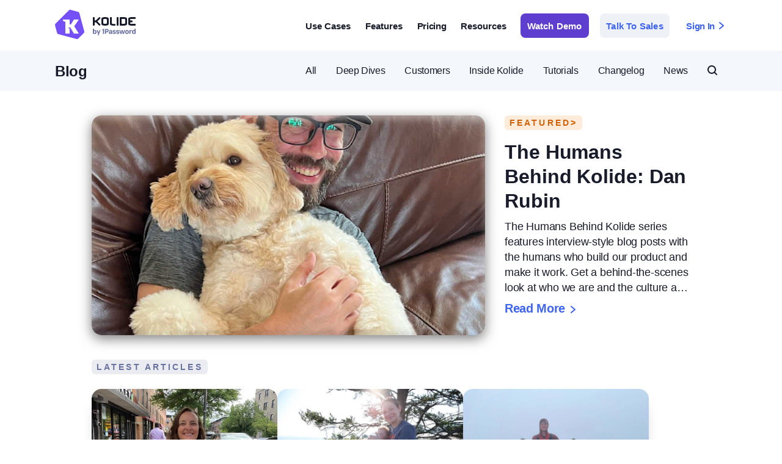

--- FILE ---
content_type: text/html; charset=utf-8
request_url: https://www.kolide.com/blog/tag/humans-behind-kolide
body_size: 10407
content:
<!DOCTYPE html>
<html lang="en">
  <head>
    <title>Humans Behind Kolide | Blog | Kolide by 1Password</title>
    <meta name="viewport" content="width=device-width,initial-scale=1">
    <link href="https://www.kolide.com/blog/tag/humans-behind-kolide" rel="canonical" />    <meta name="csrf-param" content="authenticity_token" />
<meta name="csrf-token" content="RmSo15CqEhqIZqUi24LsiE-avrWrNEQpAMrDvecWcJYaaQXx6PyMVX0gpfTFqesTZs1p0S_bm5u5WJfJYEsWNw" />
    <meta name="csp-nonce" content="24d6bfb83ecd6b83256c014c388816eb" />
    <link rel="stylesheet" href="https://www-assets.kolide.com/assets/marketing-57238692.css" media="all" data-turbo-track="reload" />
    <script src="https://www-assets.kolide.com/assets/marketing-44141ce2.js" data-turbo-track="reload"></script>
    <link rel="preload" href="https://www-assets.kolide.com/assets/agile-sans/AgileSans-Medium-b76b1573.woff2" as="font" type="font/woff2">
    <link rel="manifest" href="/favicons/manifest.json"/>
<link rel="apple-touch-icon" sizes="57x57" href="/favicons/apple-touch-icon-57x57.png"/>
<link rel="apple-touch-icon" sizes="60x60" href="/favicons/apple-touch-icon-60x60.png"/>
<link rel="apple-touch-icon" sizes="72x72" href="/favicons/apple-touch-icon-72x72.png"/>
<link rel="apple-touch-icon" sizes="76x76" href="/favicons/apple-touch-icon-76x76.png"/>
<link rel="apple-touch-icon" sizes="114x114" href="/favicons/apple-touch-icon-114x114.png"/>
<link rel="apple-touch-icon" sizes="120x120" href="/favicons/apple-touch-icon-120x120.png"/>
<link rel="apple-touch-icon" sizes="144x144" href="/favicons/apple-touch-icon-144x144.png"/>
<link rel="apple-touch-icon" sizes="152x152" href="/favicons/apple-touch-icon-152x152.png"/>
<link rel="apple-touch-icon" sizes="167x167" href="/favicons/apple-touch-icon-167x167.png">
<link rel="apple-touch-icon" sizes="180x180" href="/favicons/apple-touch-icon-180x180.png"/>
<link rel="apple-touch-startup-image" media="(device-width: 320px) and (device-height: 480px) and (-webkit-device-pixel-ratio: 1)" href="/favicons/apple-touch-startup-image-320x460.png"/>
<link rel="apple-touch-startup-image" media="(device-width: 320px) and (device-height: 480px) and (-webkit-device-pixel-ratio: 2)" href="/favicons/apple-touch-startup-image-640x920.png"/>
<link rel="apple-touch-startup-image" media="(device-width: 320px) and (device-height: 568px) and (-webkit-device-pixel-ratio: 2)" href="/favicons/apple-touch-startup-image-640x1096.png"/>
<link rel="apple-touch-startup-image" media="(device-width: 375px) and (device-height: 667px) and (-webkit-device-pixel-ratio: 2)" href="/favicons/apple-touch-startup-image-750x1294.png"/>
<link rel="apple-touch-startup-image" media="(device-width: 414px) and (device-height: 736px) and (orientation: landscape) and (-webkit-device-pixel-ratio: 3)" href="/favicons/apple-touch-startup-image-1182x2208.png"/>
<link rel="apple-touch-startup-image" media="(device-width: 414px) and (device-height: 736px) and (orientation: portrait) and (-webkit-device-pixel-ratio: 3)" href="/favicons/apple-touch-startup-image-1242x2148.png"/>
<link rel="apple-touch-startup-image" media="(device-width: 768px) and (device-height: 1024px) and (orientation: landscape) and (-webkit-device-pixel-ratio: 1)" href="/favicons/apple-touch-startup-image-748x1024.png"/>
<link rel="apple-touch-startup-image" media="(device-width: 768px) and (device-height: 1024px) and (orientation: portrait) and (-webkit-device-pixel-ratio: 1)" href="/favicons/apple-touch-startup-image-768x1004.png"/>
<link rel="apple-touch-startup-image" media="(device-width: 768px) and (device-height: 1024px) and (orientation: landscape) and (-webkit-device-pixel-ratio: 2)" href="/favicons/apple-touch-startup-image-1496x2048.png"/>
<link rel="apple-touch-startup-image" media="(device-width: 768px) and (device-height: 1024px) and (orientation: portrait) and (-webkit-device-pixel-ratio: 2)" href="/favicons/apple-touch-startup-image-1536x2008.png"/>
<link rel="icon" type="image/png" sizes="32x32" href="/favicons/favicon-32x32.png"/>
<link rel="icon" type="image/png" sizes="16x16" href="/favicons/favicon-16x16.png"/>
<link rel="shortcut icon" href="/favicons/favicon.ico"/>
<link rel="icon" type="image/png" sizes="228x228" href="/favicons/coast-228x228.png"/>
<meta name="msapplication-TileImage" content="/favicons/mstile-144x144.png"/>
<meta name="msapplication-config" content="/favicons/browserconfig.xml"/>
<link rel="yandex-tableau-widget" href="/favicons/yandex-browser-manifest.json"/>

    <script type="text/javascript" id="hs-script-loader" async defer src="https://js.hs-scripts.com/9368725.js"></script>
<script defer data-domain="kolide.com" src="https://plausible.io/js/plausible.js"></script>

    <meta property="og:site_name" content="Kolide" />
<meta property="og:title" content="Humans Behind Kolide | Blog | Kolide by 1Password" />
<meta property="og:description" content="The latest humans-behind-kolide news, tutorials, deep-dives, and more from Translation missing: en.marketing.blog.articles.index.description.default_source_name." />
<meta property="og:type" content="website" />
<meta property="og:image" content="https://www-assets.kolide.com/assets/marketing/blog/unfurl-328344ff.png" />
<meta property="og:url" content="https://www.kolide.com/blog/tag/humans-behind-kolide" />

<meta name="twitter:card" content="summary_large_image">
<meta name="twitter:image" content="https://www-assets.kolide.com/assets/marketing/blog/unfurl-328344ff.png">

<meta name="description" content="The latest humans-behind-kolide news, tutorials, deep-dives, and more from Translation missing: en.marketing.blog.articles.index.description.default_source_name." />

      <link rel="alternate" type="application/rss+xml" title="RSS" href="https://www.kolide.com/blog/tag/humans-behind-kolide.rss" />

  <script src="https://cdnjs.cloudflare.com/ajax/libs/tocbot/4.23.0/tocbot.min.js"></script>
  <script charset="utf-8" type="text/javascript" src="https://js.hsforms.net/forms/embed/v2.js"></script>

  </head>

  <body class="" data-page-selected-links="[&quot;/blog/tag/humans-behind-kolide&quot;]">
    <main id="main">
      
      <div class="announcement-banner" data-controller="announcement-banner" data-announcement-banner-target="banner" style="display:none;">
  <div class="announcement-banner__content">
    <div class="announcement-banner__figure">
      <img class="announcement-banner__figure-image" src="https://www-assets.kolide.com/assets/marketing/announcements/1password-logo-white-255dfab3.svg" />
    </div>
    <div class="announcement-banner__info">
      <div class="announcement-banner__info-title">
        Announcing 1Password® <br/>
        Extended Access Management
      </div>
      <div class="announcement-banner__info-description">
        Kolide Device Trust is now part of 1Password® Extended Access Management.
        Check out the blog post by former Kolide CEO Jason Meller to learn
        about the next evolution in user-first security.
      </div>
    </div>
    <div class="announcement-banner__cta">
      <a class="announcement-banner__cta-button" href="/blog/introducing-1password-extended-access-management-with-kolide">Read the Announcement</a>
    </div>
    <div class="announcement-banner__dismiss">
      <svg class="kolidecon kolidecon-x announcement-banner__dismiss-button" data-action="click-&gt;announcement-banner#dismiss" viewBox="0 0 24 24" version="1.1" width="24" height="24" aria-hidden="true"><path d="M12 9.996L6 4a1.415 1.415 0 0 0-2 2l6 5.996-6 5.997a1.413 1.413 0 1 0 2 1.999l6-5.997 6 5.997a1.415 1.415 0 0 0 2-1.999l-6-5.997 6-5.997A1.413 1.413 0 1 0 18 4l-6 5.997z"/></svg>
    </div>
  </div>
</div>

      
      <div class="primary-mobile-nav hide-unless-mobile" data-controller="mobile-nav">
  <div class="primary-mobile-nav-container">
    <a style="display:flex; align-items:center" href="/">
      <img class="nav-logo" src="https://www-assets.kolide.com/assets/marketing/kolide-logo-b1ec2a51.svg" />
</a>    <img class="primary-mobile-nav-hamburger" data-mobile-nav-target="hamburger" data-action="click-&gt;mobile-nav#open" src="https://www-assets.kolide.com/assets/marketing/nav/hamburger-2e4e636c.svg" />
  </div>
  <nav class="mobile-nav animated fadeIn faster" data-mobile-nav-target="menu">
    <svg class="kolidecon kolidecon-x mobile-nav__close-button" height="15" data-action="click-&gt;mobile-nav#close" viewBox="0 0 24 24" version="1.1" width="15" aria-hidden="true"><path d="M12 9.996L6 4a1.415 1.415 0 0 0-2 2l6 5.996-6 5.997a1.413 1.413 0 1 0 2 1.999l6-5.997 6 5.997a1.415 1.415 0 0 0 2-1.999l-6-5.997 6-5.997A1.413 1.413 0 1 0 18 4l-6 5.997z"/></svg>
    <section class="mobile-nav__section">
      <header class="mobile-nav__section-header">Use Cases</header>
      <div class="mobile-nav__section-links">
        <a class="mobile-nav__section-link" href="/use-cases/compliance">
          <img class="mobile-nav__section-link-icon" style="top: 0;" src="https://www-assets.kolide.com/assets/marketing/nav/check-b1a2945e.svg" />
          Get Compliant
</a>        <a class="mobile-nav__section-link" href="/use-cases/fleet-visibility">
          <img class="mobile-nav__section-link-icon" style="top: 0;" src="https://www-assets.kolide.com/assets/marketing/nav/telescope-6f8afe69.svg" />
          Gain Fleet Visibility
</a>        <a class="mobile-nav__section-link" href="https://honest.security">
          <img class="mobile-nav__section-link-icon" style="top: 0;" src="https://www-assets.kolide.com/assets/marketing/nav/hs-icon-1e65adb3.svg" />
          Implement Honest Security
</a>      </div>
    </section>
    <section class="mobile-nav__section">
      <header class="mobile-nav__section-header">Features</header>
      <div class="mobile-nav__section-links">
        <a class="mobile-nav__section-link" href="/demo">
          <img class="mobile-nav__section-link-icon" src="https://www-assets.kolide.com/assets/marketing/nav/triangle-upright-c0a1f4db.svg" />
          Zero Trust Access
</a>        <a class="mobile-nav__section-link" href="/features/checks">
          <img class="mobile-nav__section-link-icon" style="top: 0;" src="https://www-assets.kolide.com/assets/marketing/nav/lock-702e3ded.svg" />
          Security Checks
</a>        <a class="mobile-nav__section-link" href="/features/device-inventory/properties">
          <img class="mobile-nav__section-link-icon" style="top: 0;" src="https://www-assets.kolide.com/assets/marketing/nav/laptop-853ce6b5.svg" />
          Device Inventory
</a>      </div>
    </section>
    <section class="mobile-nav__section mobile-nav__section-resources">
      <header class="mobile-nav__section-header">Resources</header>
      <div class="mobile-nav__section-links">
        <a class="mobile-nav__section-link" href="/blog">
          <svg class="kolidecon kolidecon-newspaper mobile-nav__section-link-icon" viewBox="0 0 24 24" version="1.1" width="24" height="24" aria-hidden="true"><path d="M20 5v14H4V5h16m0-2H4c-1.11 0-2 .89-2 2v14c0 1.11.89 2 2 2h16c1.11 0 2-.89 2-2V5c0-1.11-.89-2-2-2m-2 12H6v2h12v-2m-8-8H6v6h4V7m2 2h6V7h-6v2m6 2h-6v2h6v-2z"/></svg>
          Blog
</a>        <a class="mobile-nav__section-link" href="/docs">
          <svg class="kolidecon kolidecon-life-preserver mobile-nav__section-link-icon" viewBox="0 0 24 24" version="1.1" width="24" height="24" aria-hidden="true"><path d="M19.79 15.41c.95-2.17.95-4.66 0-6.82l-2.74 1.24c.6 1.38.6 2.95.01 4.34l2.73 1.24m-4.37-11.2a8.54 8.54 0 0 0-6.83 0l1.24 2.73c1.39-.59 2.96-.59 4.35.01l1.24-2.74M4.21 8.58a8.564 8.564 0 0 0 0 6.84l2.74-1.25c-.6-1.38-.6-2.96 0-4.35L4.21 8.58m4.38 11.21a8.5 8.5 0 0 0 6.83-.01l-1.24-2.73a5.5 5.5 0 0 1-4.34.01l-1.25 2.73M12 2a10 10 0 0 1 10 10c0 5.523-4.477 10-10 10a10 10 0 1 1 0-20m0 6a4 4 0 1 0 0 8 4 4 0 0 0 0-8z"/></svg>
          Help / Docs
</a>        <a class="mobile-nav__section-link" href="/pricing">
          <svg class="kolidecon kolidecon-dollar-usd mobile-nav__section-link-icon" viewBox="0 0 24 24" version="1.1" width="24" height="24" aria-hidden="true"><path d="M7 15h2c0 1.08 1.37 2 3 2s3-.92 3-2c0-1.1-1.04-1.5-3.24-2.03C9.64 12.44 7 11.78 7 9c0-1.79 1.47-3.31 3.5-3.82V3h3v2.18C15.53 5.69 17 7.21 17 9h-2c0-1.08-1.37-2-3-2s-3 .92-3 2c0 1.1 1.04 1.5 3.24 2.03C14.36 11.56 17 12.22 17 15c0 1.79-1.47 3.31-3.5 3.82V21h-3v-2.18C8.47 18.31 7 16.79 7 15z"/></svg>
          Pricing
</a>        <a class="mobile-nav__section-link" href="/blog/category/changelog">
          <svg class="kolidecon kolidecon-diff mobile-nav__section-link-icon" viewBox="0 0 24 24" version="1.1" width="24" height="24" aria-hidden="true"><path fill-rule="evenodd" d="M16.002 6L12 18.002h-2L14 6h2.002zM6.003 8.002c.552 0 .999.447.999.999V11H9a1 1 0 0 1 0 2H7.002v2A1 1 0 0 1 5 15v-2H3a1 1 0 0 1-1-1v-.011a1 1 0 0 1 1-1h2.004V9.001c0-.552.447-.999.999-.999zM21.004 12a1 1 0 0 1 0 2h-4.002a1 1 0 0 1 0-2z"/></svg>
          Changelog
</a>        <a class="mobile-nav__section-link" href="/company">
          <svg class="kolidecon kolidecon-briefcase mobile-nav__section-link-icon" viewBox="0 0 24 24" version="1.1" width="24" height="24" aria-hidden="true"><path fill-rule="evenodd" d="M16 4a1 1 0 0 1 1 1v3h4a1 1 0 0 1 1 1v11a1 1 0 0 1-1 1H3a1 1 0 0 1-1-1V9a1 1 0 0 1 1-1h4V5a1 1 0 0 1 1-1h8zM5 10H4v9h1v-9zm15 0h-1v9h1v-9zm-5.5-4h-5a.5.5 0 0 0-.5.5V8h6V6.5a.5.5 0 0 0-.5-.5z"/></svg>
          About Us
</a>        <a class="mobile-nav__section-link" href="/security">
          <svg class="kolidecon kolidecon-shield mobile-nav__section-link-icon" style="position: relative; left: 1px; top: 1px;" viewBox="0 0 24 24" version="1.1" width="24" height="24" aria-hidden="true"><path d="M12 12h7c-.53 4.11-3.28 7.78-7 8.92V12H5V6.3l7-3.11V12zm0-11L3 5v6c0 5.55 3.84 10.73 9 12 5.16-1.27 9-6.45 9-12V5l-9-4z"/></svg>
          Security
</a>      </div>
    </section>
    <div class="mobile-nav__separator"></div>
    <section class="mobile-nav__section mobile-nav__section-ctas">
      <a class="button button--dark" data-turbo="false" href="/demo">Watch a Demo</a>
      <a class="button button--brand" href="/contact/new">Contact Sales</a>
    </section>
    <section class="mobile-nav__section mobile-nav__section-signin">
      <a class="mobile-nav__section-signin-link" href="https://k2.kolide.com/signin">
        Sign In <svg class="kolidecon kolidecon-chevron-right mobile-nav__section-signin-link-icon" height="13" viewBox="0 0 16 16" version="1.1" width="13" aria-hidden="true"><path d="M4.36 12.232L9.438 8 4.36 3.768a1 1 0 0 1 1.28-1.536l6 5a1 1 0 0 1 0 1.536l-6 5a1 1 0 0 1-1.28-1.536z"/></svg>
</a>    </section>
  </nav>
</div>

      <div class="primary-nav hide-on-mobile ">
  <div class="primary-nav-container" data-controller="navigation" data-action="mouseleave->navigation#hide" data-navigation-target="container">
    <nav class="nav">
      <a style="display:flex; align-items:center" href="/">
        <img class="nav-logo" src="https://www-assets.kolide.com/assets/marketing/kolide-logo-b1ec2a51.svg" />
</a>      <section class="nav-buttons" data-navigation-target="buttons">
        <button class="nav-buttons-link" data-nav="usecases" data-action="mouseenter->navigation#show" data-navigation-target="link">Use Cases</button>
        <button class="nav-buttons-link" data-nav="product" data-action="mouseenter->navigation#show" data-navigation-target="link">Features</button>
        <a class="nav-buttons-link" data-action="mouseenter-&gt;navigation#hideSlide" data-selected-links="/pricing" data-controller="selected-link-to" data-action="morph:after-morph-&gt;selected-link-to#checkActive turbo:load@window-&gt;selected-link-to#checkActive" href="/pricing">Pricing</a>
        <button class="nav-buttons-link" data-nav="resources" data-action="mouseenter->navigation#show" data-navigation-target="link">Resources</button>
        <a class="button button--brand nav-buttons-button nav-buttons-button--try-for-free" href="/demo">Watch Demo</a>
        <a class="button button--inverse nav-buttons-button" href="/contact/new">Talk To Sales</a>
        <a class="nav-buttons-link nav-buttons-link--sign-in" href="https://k2.kolide.com/signin">
          Sign In <svg style="margin-left: 3px;" class="kolidecon kolidecon-chevron-right" viewBox="0 0 16 16" version="1.1" width="16" height="16" aria-hidden="true"><path d="M4.36 12.232L9.438 8 4.36 3.768a1 1 0 0 1 1.28-1.536l6 5a1 1 0 0 1 0 1.536l-6 5a1 1 0 0 1-1.28-1.536z"/></svg>
</a>      </section>
    </nav>
    <div class="nav-popover" data-navigation-target="popover">
      <div class="nav-popover-content" data-navigation-target="content">
        <section class="nav-popover-section nav-popover-section-product" data-navigation-target="section">
          <a class="nav-popover-section-product-link nav-popover-section-product-link--self-remediation" href="/video">
            <img class="nav-popover-section-product-link-icon" src="https://www-assets.kolide.com/assets/marketing/nav/self-remediation-1d6e88b9.svg" />
            <div class="nav-popover-section-product-link-content">
              <div class="nav-popover-section-product-link-content-title">
                Self-Remediation via Okta
                <svg class="kolidecon kolidecon-caret-right nav-popover-section-product-link-content-title-caret animated fadeInLeft" viewBox="0 0 16 16" version="1.1" width="16" height="16" aria-hidden="true"><path fill-rule="evenodd" d="M6 10.96V5.04a.5.5 0 0 1 .812-.39l3.7 2.96a.5.5 0 0 1 0 .78l-3.7 2.96A.5.5 0 0 1 6 10.96z"/></svg>
              </div>
              <div class="nav-popover-section-product-link-content-subtitle">Engage end-users during auth to self-remediate issues</div>
            </div>
</a>          <a class="nav-popover-section-product-link nav-popover-section-product-link--endpoint-monitoring" href="/features/checks">
            <img class="nav-popover-section-product-link-icon" src="https://www-assets.kolide.com/assets/marketing/nav/endpoint-monitoring-729426a4.svg" />
            <div class="nav-popover-section-product-link-content">
              <div class="nav-popover-section-product-link-content-title">
                Security & Compliance Checks
                <svg class="kolidecon kolidecon-caret-right nav-popover-section-product-link-content-title-caret animated fadeInLeft" viewBox="0 0 16 16" version="1.1" width="16" height="16" aria-hidden="true"><path fill-rule="evenodd" d="M6 10.96V5.04a.5.5 0 0 1 .812-.39l3.7 2.96a.5.5 0 0 1 0 .78l-3.7 2.96A.5.5 0 0 1 6 10.96z"/></svg>
              </div>
              <div class="nav-popover-section-product-link-content-subtitle">Monitor your entire Linux, Mac, and Windows fleet</div>
            </div>
</a>          <a class="nav-popover-section-product-link nav-popover-section-product-link--service-desk" href="/features/device-inventory/properties">
            <img class="nav-popover-section-product-link-icon" src="https://www-assets.kolide.com/assets/marketing/nav/service-desk-39d00720.svg" />
            <div class="nav-popover-section-product-link-content">
              <div class="nav-popover-section-product-link-content-title">
                Device Inventory
                <svg class="kolidecon kolidecon-caret-right nav-popover-section-product-link-content-title-caret animated fadeInLeft" viewBox="0 0 16 16" version="1.1" width="16" height="16" aria-hidden="true"><path fill-rule="evenodd" d="M6 10.96V5.04a.5.5 0 0 1 .812-.39l3.7 2.96a.5.5 0 0 1 0 .78l-3.7 2.96A.5.5 0 0 1 6 10.96z"/></svg>
              </div>
              <div class="nav-popover-section-product-link-content-subtitle">Your fleet represented in thousands of data points</div>
            </div>
</a>        </section>
        <section class="nav-popover-section nav-popover-section-usecases" data-navigation-target="section">
          <a class="nav-popover-section-product-link nav-popover-section-product-link--honest-security" href="/demo">
            <img class="nav-popover-section-product-link-icon" src="https://www-assets.kolide.com/assets/marketing/nav/honest-security-799cd2e9.svg" />
            <div class="nav-popover-section-product-link-content">
              <div class="nav-popover-section-product-link-content-title">
                 Implement Zero Trust Access
                <svg class="kolidecon kolidecon-caret-right nav-popover-section-product-link-content-title-caret animated fadeInLeft" viewBox="0 0 16 16" version="1.1" width="16" height="16" aria-hidden="true"><path fill-rule="evenodd" d="M6 10.96V5.04a.5.5 0 0 1 .812-.39l3.7 2.96a.5.5 0 0 1 0 .78l-3.7 2.96A.5.5 0 0 1 6 10.96z"/></svg>
              </div>
              <div class="nav-popover-section-product-link-content-subtitle">Prevent unsecure devices from accessing your apps</div>
            </div>
</a>          <a class="nav-popover-section-product-link nav-popover-section-product-link--compliance" href="/use-cases/compliance">
            <img class="nav-popover-section-product-link-icon" src="https://www-assets.kolide.com/assets/marketing/nav/compliance-ffe88b12.svg" />
            <div class="nav-popover-section-product-link-content">
              <div class="nav-popover-section-product-link-content-title">
                Achieve 100% Device Compliance
                <svg class="kolidecon kolidecon-caret-right nav-popover-section-product-link-content-title-caret animated fadeInLeft" viewBox="0 0 16 16" version="1.1" width="16" height="16" aria-hidden="true"><path fill-rule="evenodd" d="M6 10.96V5.04a.5.5 0 0 1 .812-.39l3.7 2.96a.5.5 0 0 1 0 .78l-3.7 2.96A.5.5 0 0 1 6 10.96z"/></svg>
              </div>
              <div class="nav-popover-section-product-link-content-subtitle">Measure, achieve, and maintain your compliance goals</div>
            </div>
</a>          <a class="nav-popover-section-product-link nav-popover-section-product-link--fleet-visibility" href="/use-cases/fleet-visibility">
            <img class="nav-popover-section-product-link-icon" src="https://www-assets.kolide.com/assets/marketing/nav/fleet-visibility-4dd7babd.svg" />
            <div class="nav-popover-section-product-link-content">
              <div class="nav-popover-section-product-link-content-title">
                Gain Fleet Visibility
                <svg class="kolidecon kolidecon-caret-right nav-popover-section-product-link-content-title-caret animated fadeInLeft" viewBox="0 0 16 16" version="1.1" width="16" height="16" aria-hidden="true"><path fill-rule="evenodd" d="M6 10.96V5.04a.5.5 0 0 1 .812-.39l3.7 2.96a.5.5 0 0 1 0 .78l-3.7 2.96A.5.5 0 0 1 6 10.96z"/></svg>
              </div>
              <div class="nav-popover-section-product-link-content-subtitle"> Become "all knowing" across Linux, Mac, and Windows</div>
            </div>
</a>        </section>
        <section class="nav-popover-section nav-popover-section-resources" data-navigation-target="section">
          <div class="nav-popover-section-resources-list">
            <a class="nav-popover-section-resources-list-link" href="/docs">
              <svg class="kolidecon kolidecon-life-preserver nav-popover-section-resources-list-link-icon" viewBox="0 0 24 24" version="1.1" width="24" height="24" aria-hidden="true"><path d="M19.79 15.41c.95-2.17.95-4.66 0-6.82l-2.74 1.24c.6 1.38.6 2.95.01 4.34l2.73 1.24m-4.37-11.2a8.54 8.54 0 0 0-6.83 0l1.24 2.73c1.39-.59 2.96-.59 4.35.01l1.24-2.74M4.21 8.58a8.564 8.564 0 0 0 0 6.84l2.74-1.25c-.6-1.38-.6-2.96 0-4.35L4.21 8.58m4.38 11.21a8.5 8.5 0 0 0 6.83-.01l-1.24-2.73a5.5 5.5 0 0 1-4.34.01l-1.25 2.73M12 2a10 10 0 0 1 10 10c0 5.523-4.477 10-10 10a10 10 0 1 1 0-20m0 6a4 4 0 1 0 0 8 4 4 0 0 0 0-8z"/></svg>
              Help / Docs
</a>            <a class="nav-popover-section-resources-list-link" href="/blog/category/changelog">
              <svg class="kolidecon kolidecon-diff nav-popover-section-resources-list-link-icon" viewBox="0 0 24 24" version="1.1" width="24" height="24" aria-hidden="true"><path fill-rule="evenodd" d="M16.002 6L12 18.002h-2L14 6h2.002zM6.003 8.002c.552 0 .999.447.999.999V11H9a1 1 0 0 1 0 2H7.002v2A1 1 0 0 1 5 15v-2H3a1 1 0 0 1-1-1v-.011a1 1 0 0 1 1-1h2.004V9.001c0-.552.447-.999.999-.999zM21.004 12a1 1 0 0 1 0 2h-4.002a1 1 0 0 1 0-2z"/></svg>
              Product Changelog
</a>            <a class="nav-popover-section-resources-list-link" href="/security">
              <svg class="kolidecon kolidecon-locked nav-popover-section-resources-list-link-icon" viewBox="0 0 24 24" version="1.1" width="24" height="24" aria-hidden="true"><path fill-rule="evenodd" d="M15 10H9V9c0-1.654 1.346-3 3-3s3 1.346 3 3v1zm-2 5.723V17a1 1 0 1 1-2 0v-1.277c-.596-.347-1-.985-1-1.723a2 2 0 0 1 4 0c0 .738-.404 1.376-1 1.723zM17.093 10H17V9a5 5 0 0 0-5-5 5 5 0 0 0-5 5v1h-.093A1.907 1.907 0 0 0 5 11.907v7.14c0 .526.427.953.953.953h12.094a.953.953 0 0 0 .953-.953v-7.14A1.907 1.907 0 0 0 17.093 10z"/></svg>
              App Security
</a>            <a class="nav-popover-section-resources-list-link" href="/company">
              <svg height="16" class="kolidecon kolidecon-briefcase nav-popover-section-resources-list-link-icon" style="margin-left: 4px; margin-right: 11px;" viewBox="0 0 24 24" version="1.1" width="16" aria-hidden="true"><path fill-rule="evenodd" d="M16 4a1 1 0 0 1 1 1v3h4a1 1 0 0 1 1 1v11a1 1 0 0 1-1 1H3a1 1 0 0 1-1-1V9a1 1 0 0 1 1-1h4V5a1 1 0 0 1 1-1h8zM5 10H4v9h1v-9zm15 0h-1v9h1v-9zm-5.5-4h-5a.5.5 0 0 0-.5.5V8h6V6.5a.5.5 0 0 0-.5-.5z"/></svg>
             Company
</a>          </div>
          <div class="nav-popover-section-resources-blog-posts">
            <div class="nav-popover-section-resources-blog-posts-header">
              <svg class="kolidecon kolidecon-newspaper nav-popover-section-resources-blog-posts-header-icon" viewBox="0 0 24 24" version="1.1" width="24" height="24" aria-hidden="true"><path d="M20 5v14H4V5h16m0-2H4c-1.11 0-2 .89-2 2v14c0 1.11.89 2 2 2h16c1.11 0 2-.89 2-2V5c0-1.11-.89-2-2-2m-2 12H6v2h12v-2m-8-8H6v6h4V7m2 2h6V7h-6v2m6 2h-6v2h6v-2z"/></svg>
              <div class="nav-popover-section-resources-blog-posts-header-title">
                <a class="nav-popover-section-resources-blog-posts-header-title-link" data-turbo="false" href="/blog">From the blog</a>
              </div>
            </div>
            <ul class="nav-popover-section-resources-blog-posts-list">
                <a class="nav-popover-section-resources-blog-posts-list-link" data-turbo="false" href="/blog/introducing-mobile-checks">
    <li class="nav-popover-section-resources-blog-posts-list-item">
      <img class="nav-popover-section-resources-blog-posts-list-link-badge" src="https://www-assets.kolide.com/assets/marketing/nav/blog-new-badge-cc82e501.svg" />
      <div class="nav-popover-section-resources-blog-posts-list-link-title">
        Introducing Mobile Checks
      </div>
      <svg class="kolidecon kolidecon-chevron-right nav-popover-section-resources-blog-posts-list-link-icon" viewBox="0 0 16 16" version="1.1" width="16" height="16" aria-hidden="true"><path d="M4.36 12.232L9.438 8 4.36 3.768a1 1 0 0 1 1.28-1.536l6 5a1 1 0 0 1 0 1.536l-6 5a1 1 0 0 1-1.28-1.536z"/></svg>
    </li>
</a>
                <a class="nav-popover-section-resources-blog-posts-list-link" data-turbo="false" href="/blog/better-together-new-1password-checks">
    <li class="nav-popover-section-resources-blog-posts-list-item">
      <img class="nav-popover-section-resources-blog-posts-list-link-badge" src="https://www-assets.kolide.com/assets/marketing/nav/blog-top-badge-7ca0f8b8.svg" />
      <div class="nav-popover-section-resources-blog-posts-list-link-title">
        Better Together: New 1Password Checks
      </div>
      <svg class="kolidecon kolidecon-chevron-right nav-popover-section-resources-blog-posts-list-link-icon" viewBox="0 0 16 16" version="1.1" width="16" height="16" aria-hidden="true"><path d="M4.36 12.232L9.438 8 4.36 3.768a1 1 0 0 1 1.28-1.536l6 5a1 1 0 0 1 0 1.536l-6 5a1 1 0 0 1-1.28-1.536z"/></svg>
    </li>
</a>
                <a class="nav-popover-section-resources-blog-posts-list-link" data-turbo="false" href="/blog/introducing-1password-extended-access-management-with-kolide">
    <li class="nav-popover-section-resources-blog-posts-list-item">
      <img class="nav-popover-section-resources-blog-posts-list-link-badge" src="https://www-assets.kolide.com/assets/marketing/nav/blog-hot-badge-3b4cb36e.svg" />
      <div class="nav-popover-section-resources-blog-posts-list-link-title">
        Introducing 1Password® Extended Access Management With Kolide
      </div>
      <svg class="kolidecon kolidecon-chevron-right nav-popover-section-resources-blog-posts-list-link-icon" viewBox="0 0 16 16" version="1.1" width="16" height="16" aria-hidden="true"><path d="M4.36 12.232L9.438 8 4.36 3.768a1 1 0 0 1 1.28-1.536l6 5a1 1 0 0 1 0 1.536l-6 5a1 1 0 0 1-1.28-1.536z"/></svg>
    </li>
</a>
</ul>          </div>
        </section>
      </div>
      <div class="nav-popover-background" data-navigation-target="background"></div>
      <div class="nav-popover-arrow" data-navigation-target="arrow"></div>
    </div>
  </div>
</div>

        <header class="blog-header" data-turbo-permanent>
    <div class="blog-header__container">
      <p class="blog-header__title">
        <a href="/blog">Blog</a>
      </p>
      <nav class="blog-header__nav" data-controller="blog--categories-nav blog--search">
        <div class="blog-header__nav-categories hide-on-mobile">
            <a class="blog-header__nav-categories-link" data-selected-links="/blog" data-controller="selected-link-to" data-action="morph:after-morph-&gt;selected-link-to#checkActive turbo:load@window-&gt;selected-link-to#checkActive" href="/blog">All</a>
            <a class="blog-header__nav-categories-link" data-selected-links="/blog/category/deep-dives" data-controller="selected-link-to" data-action="morph:after-morph-&gt;selected-link-to#checkActive turbo:load@window-&gt;selected-link-to#checkActive" href="/blog/category/deep-dives">Deep Dives</a>
            <a class="blog-header__nav-categories-link" data-selected-links="/blog/category/customers" data-controller="selected-link-to" data-action="morph:after-morph-&gt;selected-link-to#checkActive turbo:load@window-&gt;selected-link-to#checkActive" href="/blog/category/customers">Customers</a>
            <a class="blog-header__nav-categories-link hide-first" data-selected-links="/blog/category/inside-kolide" data-controller="selected-link-to" data-action="morph:after-morph-&gt;selected-link-to#checkActive turbo:load@window-&gt;selected-link-to#checkActive" href="/blog/category/inside-kolide">Inside Kolide</a>
            <a class="blog-header__nav-categories-link" data-selected-links="/blog/category/tutorials" data-controller="selected-link-to" data-action="morph:after-morph-&gt;selected-link-to#checkActive turbo:load@window-&gt;selected-link-to#checkActive" href="/blog/category/tutorials">Tutorials</a>
            <a class="blog-header__nav-categories-link" data-selected-links="/blog/category/changelog" data-controller="selected-link-to" data-action="morph:after-morph-&gt;selected-link-to#checkActive turbo:load@window-&gt;selected-link-to#checkActive" href="/blog/category/changelog">Changelog</a>
            <a class="blog-header__nav-categories-link" data-selected-links="/blog/category/news" data-controller="selected-link-to" data-action="morph:after-morph-&gt;selected-link-to#checkActive turbo:load@window-&gt;selected-link-to#checkActive" href="/blog/category/news">News</a>
          <a class="blog-header__nav-categories-link" data-action="click-&gt;blog--search#show" href="#"><svg class="kolidecon kolidecon-magnifying-glass" viewBox="0 0 16 16" version="1.1" width="16" height="16" aria-hidden="true"><path d="M11.192 12.606a7 7 0 1 1 1.414-1.414l3.101 3.1a1 1 0 0 1-1.414 1.415l-3.1-3.1zM7 12A5 5 0 1 0 7 2a5 5 0 0 0 0 10z"/></svg></a>
        </div>
        <div class="blog-header__nav-categories-button hide-unless-mobile" data-action="click->blog--categories-nav#toggle">Categories</div>
        <div class="blog-header__nav-search-button hide-unless-mobile" data-action="click->blog--search#show"><svg height="32" class="kolidecon kolidecon-magnifying-glass" viewBox="0 0 16 16" version="1.1" width="32" aria-hidden="true"><path d="M11.192 12.606a7 7 0 1 1 1.414-1.414l3.101 3.1a1 1 0 0 1-1.414 1.415l-3.1-3.1zM7 12A5 5 0 1 0 7 2a5 5 0 0 0 0 10z"/></svg></div>
        <div class="blog-header__nav-mobile-categories hide-unless-mobile" data-blog--categories-nav-target="menu">
          <header class="blog-header__nav-mobile-categories-header">
            <h2 class="blog-header__nav-mobile-categories-header-title">Categories</h2>
            <svg class="kolidecon kolidecon-x blog-header__nav-mobile-categories-header-icon" data-action="click-&gt;blog--categories-nav#close" viewBox="0 0 24 24" version="1.1" width="24" height="24" aria-hidden="true"><path d="M12 9.996L6 4a1.415 1.415 0 0 0-2 2l6 5.996-6 5.997a1.413 1.413 0 1 0 2 1.999l6-5.997 6 5.997a1.415 1.415 0 0 0 2-1.999l-6-5.997 6-5.997A1.413 1.413 0 1 0 18 4l-6 5.997z"/></svg>
          </header>
            <a class="blog-header__nav-mobile-categories-link" data-selected-links="/blog" data-controller="selected-link-to" data-action="morph:after-morph-&gt;selected-link-to#checkActive turbo:load@window-&gt;selected-link-to#checkActive" href="/blog">All</a>
            <a class="blog-header__nav-mobile-categories-link" data-selected-links="/blog/category/deep-dives" data-controller="selected-link-to" data-action="morph:after-morph-&gt;selected-link-to#checkActive turbo:load@window-&gt;selected-link-to#checkActive" href="/blog/category/deep-dives">Deep Dives</a>
            <a class="blog-header__nav-mobile-categories-link" data-selected-links="/blog/category/customers" data-controller="selected-link-to" data-action="morph:after-morph-&gt;selected-link-to#checkActive turbo:load@window-&gt;selected-link-to#checkActive" href="/blog/category/customers">Customers</a>
            <a class="blog-header__nav-mobile-categories-link" data-selected-links="/blog/category/inside-kolide" data-controller="selected-link-to" data-action="morph:after-morph-&gt;selected-link-to#checkActive turbo:load@window-&gt;selected-link-to#checkActive" href="/blog/category/inside-kolide">Inside Kolide</a>
            <a class="blog-header__nav-mobile-categories-link" data-selected-links="/blog/category/tutorials" data-controller="selected-link-to" data-action="morph:after-morph-&gt;selected-link-to#checkActive turbo:load@window-&gt;selected-link-to#checkActive" href="/blog/category/tutorials">Tutorials</a>
            <a class="blog-header__nav-mobile-categories-link" data-selected-links="/blog/category/changelog" data-controller="selected-link-to" data-action="morph:after-morph-&gt;selected-link-to#checkActive turbo:load@window-&gt;selected-link-to#checkActive" href="/blog/category/changelog">Changelog</a>
            <a class="blog-header__nav-mobile-categories-link" data-selected-links="/blog/category/news" data-controller="selected-link-to" data-action="morph:after-morph-&gt;selected-link-to#checkActive turbo:load@window-&gt;selected-link-to#checkActive" href="/blog/category/news">News</a>
        </div>
        <div data-action="click->blog--categories-nav#close" data-blog--categories-nav-target="background" class="blog-header__nav-mobile-categories-background animate__animated animate__fadeIn animate__faster hide-unless-mobile"></div>
        <div class="search__modal animate__animated animate__fadeIn animate__faster" data-blog--search-target="modal">
          <div class="search__modal-container">
            <div class="search__modal-header">
              <span class="search-icon"><svg height="18" class="kolidecon kolidecon-magnifying-glass" viewBox="0 0 16 16" version="1.1" width="18" aria-hidden="true"><path d="M11.192 12.606a7 7 0 1 1 1.414-1.414l3.101 3.1a1 1 0 0 1-1.414 1.415l-3.1-3.1zM7 12A5 5 0 1 0 7 2a5 5 0 0 0 0 10z"/></svg></span>
              <input type="text" autocorrect="off" spellcheck="false" data-blog--search-target="input" data-action="input->blog--search#search input->blog--search#toggleClear">
              <button class="clear hide-on-mobile" data-blog--search-target="clearButton" data-action="click->blog--search#clear">Clear</button>
              <button class="close" data-action="click->blog--search#hide"><svg class="kolidecon kolidecon-x" viewBox="0 0 24 24" version="1.1" width="24" height="24" aria-hidden="true"><path d="M12 9.996L6 4a1.415 1.415 0 0 0-2 2l6 5.996-6 5.997a1.413 1.413 0 1 0 2 1.999l6-5.997 6 5.997a1.415 1.415 0 0 0 2-1.999l-6-5.997 6-5.997A1.413 1.413 0 1 0 18 4l-6 5.997z"/></svg></button>
            </div>
            <div class="search__modal-content" data-timestamp="1768618155" data-blog--search-target="content"></div>
          </div>
        </div>
      </nav>
    </div>
  </header>
  
<div class="blog-articles">
  <header class="blog-articles__header"></header>
  
  <div class="blog-articles__featured">
    <a class="blog-articles__featured-cover" data-controller="tiltable" data-tiltable-max-value="3" href="/blog/the-humans-behind-kolide-dan-rubin">
      <img loading="auto" style="aspect-ratio: 509 / 512" class="blog-articles__featured-cover-image" src="https://www-origin.kolide.com/rails/active_storage/representations/proxy/eyJfcmFpbHMiOnsiZGF0YSI6OTY1MDkyLCJwdXIiOiJibG9iX2lkIn19--23b89a9135967ec699afaf2364925639dfefa8bb/eyJfcmFpbHMiOnsiZGF0YSI6eyJmb3JtYXQiOiJwbmciLCJyZXNpemVfdG9fbGltaXQiOls4MDAsbnVsbF19LCJwdXIiOiJ2YXJpYXRpb24ifX0=--d6a525257d1b31ffdab307d12cab025e349cb429/cover.png" />
</a>    <div class="blog-articles__featured-details">
      <div class="blog-articles__featured-details-badge">Featured></div>
      <h2 class="blog-articles__featured-details-title">
        <a class="blog-articles__featured-details-title-link" href="/blog/the-humans-behind-kolide-dan-rubin">The Humans Behind Kolide: Dan Rubin</a>
      </h2>
      <div class="blog-articles__featured-details-description">
        The Humans Behind Kolide series features interview-style blog posts with the humans who build our product and make it work. Get a behind-the-scenes look at who we are and the culture at Kolide.
      </div>
      <a class="blog-articles__featured-details-link" aria-label="Read more about The Humans Behind Kolide: Dan Rubin" href="/blog/the-humans-behind-kolide-dan-rubin">
        Read More
        <svg class="kolidecon kolidecon-chevron-right blog-articles__featured-details-link-icon" viewBox="0 0 16 16" version="1.1" width="16" height="16" aria-hidden="true"><path fill-rule="nonzero" d="M4.36 12.232L9.438 8 4.36 3.768a1 1 0 0 1 1.28-1.536l6 5a1 1 0 0 1 0 1.536l-6 5a1 1 0 0 1-1.28-1.536z"/></svg>
</a>    </div>
  </div>



    <section class="blog-articles__latest">
      <header class="blog-articles__latest-badge">Latest Articles</header>
      <div class="blog-articles__latest-list">
        
  <a class="blog-articles__latest-list-item" data-controller="tiltable" data-turbo="true" href="/blog/the-humans-behind-kolide-kate-gasparrini">
    <img loading="lazy" style="aspect-ratio: 1024 / 768" variant="list_md" srcset="https://www-assets.kolide.com/rails/active_storage/representations/proxy/eyJfcmFpbHMiOnsiZGF0YSI6OTYwMzAxLCJwdXIiOiJibG9iX2lkIn19--1dbf4d8cc155a215b1eed2cd75c8536a78b3cff5/eyJfcmFpbHMiOnsiZGF0YSI6eyJmb3JtYXQiOiJ3ZWJwIiwicmVzaXplX3RvX2xpbWl0IjpbODAwLG51bGxdfSwicHVyIjoidmFyaWF0aW9uIn19--588f490c8f5cf969b0685cedd0ed44ffccaeaeac/cover.png 644w, https://www-assets.kolide.com/rails/active_storage/representations/proxy/eyJfcmFpbHMiOnsiZGF0YSI6OTYwMzAxLCJwdXIiOiJibG9iX2lkIn19--1dbf4d8cc155a215b1eed2cd75c8536a78b3cff5/eyJfcmFpbHMiOnsiZGF0YSI6eyJmb3JtYXQiOiJ3ZWJwIiwicmVzaXplX3RvX2xpbWl0IjpbMTI4OCxudWxsXX0sInB1ciI6InZhcmlhdGlvbiJ9fQ==--8da8de947683d0bcd3104e5c10f735514f91a685/cover.png 1200w" class="blog-articles__latest-list-item-cover" src="https://www.kolide.com/rails/active_storage/representations/proxy/eyJfcmFpbHMiOnsiZGF0YSI6OTYwMzAxLCJwdXIiOiJibG9iX2lkIn19--1dbf4d8cc155a215b1eed2cd75c8536a78b3cff5/eyJfcmFpbHMiOnsiZGF0YSI6eyJmb3JtYXQiOiJ3ZWJwIiwicmVzaXplX3RvX2xpbWl0IjpbMTI4OCxudWxsXX0sInB1ciI6InZhcmlhdGlvbiJ9fQ==--8da8de947683d0bcd3104e5c10f735514f91a685/cover.png" />
    <div class="blog-articles__latest-list-item-info">
      <div class="blog-articles__latest-list-item-info-category">Inside Kolide</div>
      <div class="blog-articles__latest-list-item-info-title">The Humans Behind Kolide: Kate Gasparrini</div>
        <div class="blog-articles__latest-list-item-info-author">Kolide</div>
    </div>
</a>
  <a class="blog-articles__latest-list-item" data-controller="tiltable" data-turbo="true" href="/blog/the-humans-behind-kolide-antigoni-sinanis">
    <img loading="lazy" style="aspect-ratio: 1600 / 1066" variant="list_md" srcset="https://www-assets.kolide.com/rails/active_storage/representations/proxy/eyJfcmFpbHMiOnsiZGF0YSI6OTYwMjk3LCJwdXIiOiJibG9iX2lkIn19--47ef25adb9a78baa78f6f27de4d5e43989426668/eyJfcmFpbHMiOnsiZGF0YSI6eyJmb3JtYXQiOiJ3ZWJwIiwicmVzaXplX3RvX2xpbWl0IjpbODAwLG51bGxdfSwicHVyIjoidmFyaWF0aW9uIn19--588f490c8f5cf969b0685cedd0ed44ffccaeaeac/cover.jpg 644w, https://www-assets.kolide.com/rails/active_storage/representations/proxy/eyJfcmFpbHMiOnsiZGF0YSI6OTYwMjk3LCJwdXIiOiJibG9iX2lkIn19--47ef25adb9a78baa78f6f27de4d5e43989426668/eyJfcmFpbHMiOnsiZGF0YSI6eyJmb3JtYXQiOiJ3ZWJwIiwicmVzaXplX3RvX2xpbWl0IjpbMTI4OCxudWxsXX0sInB1ciI6InZhcmlhdGlvbiJ9fQ==--8da8de947683d0bcd3104e5c10f735514f91a685/cover.jpg 1200w" class="blog-articles__latest-list-item-cover" src="https://www.kolide.com/rails/active_storage/representations/proxy/eyJfcmFpbHMiOnsiZGF0YSI6OTYwMjk3LCJwdXIiOiJibG9iX2lkIn19--47ef25adb9a78baa78f6f27de4d5e43989426668/eyJfcmFpbHMiOnsiZGF0YSI6eyJmb3JtYXQiOiJ3ZWJwIiwicmVzaXplX3RvX2xpbWl0IjpbMTI4OCxudWxsXX0sInB1ciI6InZhcmlhdGlvbiJ9fQ==--8da8de947683d0bcd3104e5c10f735514f91a685/cover.jpg" />
    <div class="blog-articles__latest-list-item-info">
      <div class="blog-articles__latest-list-item-info-category">Inside Kolide</div>
      <div class="blog-articles__latest-list-item-info-title">The Humans Behind Kolide: Antigoni Sinanis</div>
        <div class="blog-articles__latest-list-item-info-author">Kolide</div>
    </div>
</a>
  <a class="blog-articles__latest-list-item" data-controller="tiltable" data-turbo="true" href="/blog/the-humans-behind-kolide-blaed-johnston">
    <img loading="lazy" style="aspect-ratio: 4032 / 3024" variant="list_md" srcset="https://www-assets.kolide.com/rails/active_storage/representations/proxy/eyJfcmFpbHMiOnsiZGF0YSI6OTYwMjk1LCJwdXIiOiJibG9iX2lkIn19--03d816b5a87ed7beea530797d8c55164357f685b/eyJfcmFpbHMiOnsiZGF0YSI6eyJmb3JtYXQiOiJ3ZWJwIiwicmVzaXplX3RvX2xpbWl0IjpbODAwLG51bGxdfSwicHVyIjoidmFyaWF0aW9uIn19--588f490c8f5cf969b0685cedd0ed44ffccaeaeac/cover.jpeg 644w, https://www-assets.kolide.com/rails/active_storage/representations/proxy/eyJfcmFpbHMiOnsiZGF0YSI6OTYwMjk1LCJwdXIiOiJibG9iX2lkIn19--03d816b5a87ed7beea530797d8c55164357f685b/eyJfcmFpbHMiOnsiZGF0YSI6eyJmb3JtYXQiOiJ3ZWJwIiwicmVzaXplX3RvX2xpbWl0IjpbMTI4OCxudWxsXX0sInB1ciI6InZhcmlhdGlvbiJ9fQ==--8da8de947683d0bcd3104e5c10f735514f91a685/cover.jpeg 1200w" class="blog-articles__latest-list-item-cover" src="https://www.kolide.com/rails/active_storage/representations/proxy/eyJfcmFpbHMiOnsiZGF0YSI6OTYwMjk1LCJwdXIiOiJibG9iX2lkIn19--03d816b5a87ed7beea530797d8c55164357f685b/eyJfcmFpbHMiOnsiZGF0YSI6eyJmb3JtYXQiOiJ3ZWJwIiwicmVzaXplX3RvX2xpbWl0IjpbMTI4OCxudWxsXX0sInB1ciI6InZhcmlhdGlvbiJ9fQ==--8da8de947683d0bcd3104e5c10f735514f91a685/cover.jpeg" />
    <div class="blog-articles__latest-list-item-info">
      <div class="blog-articles__latest-list-item-info-category">Inside Kolide</div>
      <div class="blog-articles__latest-list-item-info-title">The Humans Behind Kolide: Blaed Johnston</div>
        <div class="blog-articles__latest-list-item-info-author">Kolide</div>
    </div>
</a>
      </div>
    </section>

    <section class="blog-articles__latest blog-articles__latest--newsletter">
      <div class="blog-articles__latest-list">
        <div class="blog-articles__latest-newsletter-cta" id="newsletter_subscription_form">
  <form class="simple_form blog-articles__latest-newsletter-cta-form" id="new_marketing_blog_newsletter_subscription" novalidate="novalidate" action="/blog/newsletter_subscriptions" accept-charset="UTF-8" method="post"><input type="hidden" name="authenticity_token" value="RRfwXuSybDjHcLsDGQFzHSOjM9I64Q9taKgTJLI5z0uCb-pXh5-dbpEsXhXjPrHel9M9XjBmC5So6wj-SEIZUw" autocomplete="off" />
    <script src="https://www.recaptcha.net/recaptcha/api.js?render=6LcSj0sfAAAAAHU7PgSyut3OD96zlEsQDGWotORw"    nonce='24d6bfb83ecd6b83256c014c388816eb'></script>
        <script nonce='24d6bfb83ecd6b83256c014c388816eb'>
          // Define function so that we can call it again later if we need to reset it
          // This executes reCAPTCHA and then calls our callback.
          function executeRecaptchaForNewsletterSignup() {
            grecaptcha.ready(function() {
              grecaptcha.execute('6LcSj0sfAAAAAHU7PgSyut3OD96zlEsQDGWotORw', {action: 'newsletter_signup'}).then(function(token) {
                setInputWithRecaptchaResponseTokenForNewsletterSignup('g-recaptcha-response-data-newsletter-signup', token)
              });
            });
          };
          // Invoke immediately
          executeRecaptchaForNewsletterSignup()

          // Async variant so you can await this function from another async function (no need for
          // an explicit callback function then!)
          // Returns a Promise that resolves with the response token.
          async function executeRecaptchaForNewsletterSignupAsync() {
            return new Promise((resolve, reject) => {
             grecaptcha.ready(async function() {
                resolve(await grecaptcha.execute('6LcSj0sfAAAAAHU7PgSyut3OD96zlEsQDGWotORw', {action: 'newsletter_signup'}))
              });
            })
          };

                  var setInputWithRecaptchaResponseTokenForNewsletterSignup = function(id, token) {
          var element = document.getElementById(id);
          if (element !== null) element.value = token;
        }

        </script>
<input type="hidden" name="g-recaptcha-response-data[newsletter_signup]" id="g-recaptcha-response-data-newsletter-signup" data-sitekey="6LcSj0sfAAAAAHU7PgSyut3OD96zlEsQDGWotORw" class="g-recaptcha g-recaptcha-response "/>

    <h2 class="blog-articles__latest-newsletter-cta-form-title">
      Get the latest endpoint security insights, right in your inbox
    </h2>
    <div class="blog-articles__latest-newsletter-cta-form-input">
      <input placeholder="your.email@example.com" class="blog-articles__latest-newsletter-cta-form-input-email" data-controller="captcha-badger" data-action="focus-&gt;captcha-badger#showCaptchaBadge blur-&gt;captcha-badger#hideCaptchaBadge" type="text" name="marketing_blog_newsletter_subscription[email]" id="marketing_blog_newsletter_subscription_email" />
      <input type="submit" name="commit" value="Subscribe" class="button button--brand blog-articles__latest-newsletter-cta-form-input-submit" data-disable-with="Subscribe" />
    </div>
</form>  <img class="blog-articles__latest-newsletter-cta-image" src="https://www-assets.kolide.com/assets/marketing/blog/typewriter-3b7a885e.svg" />
</div>

      </div>
    </section>

    <section class="blog-articles__latest">
      <turbo-frame id="page_handler"></turbo-frame>
      <div id="articles" class="blog-articles__latest-list">
        
  <a class="blog-articles__latest-list-item" data-controller="tiltable" data-turbo="true" href="/blog/the-humans-behind-kolide-caitlin-cabrera">
    <img loading="lazy" style="aspect-ratio: 1600 / 1143" variant="list_md" srcset="https://www-assets.kolide.com/rails/active_storage/representations/proxy/eyJfcmFpbHMiOnsiZGF0YSI6OTYwMjg1LCJwdXIiOiJibG9iX2lkIn19--9433cdb19bcf94951db63093db6c1fe7622f7c14/eyJfcmFpbHMiOnsiZGF0YSI6eyJmb3JtYXQiOiJ3ZWJwIiwicmVzaXplX3RvX2xpbWl0IjpbODAwLG51bGxdfSwicHVyIjoidmFyaWF0aW9uIn19--588f490c8f5cf969b0685cedd0ed44ffccaeaeac/cover.jpg 644w, https://www-assets.kolide.com/rails/active_storage/representations/proxy/eyJfcmFpbHMiOnsiZGF0YSI6OTYwMjg1LCJwdXIiOiJibG9iX2lkIn19--9433cdb19bcf94951db63093db6c1fe7622f7c14/eyJfcmFpbHMiOnsiZGF0YSI6eyJmb3JtYXQiOiJ3ZWJwIiwicmVzaXplX3RvX2xpbWl0IjpbMTI4OCxudWxsXX0sInB1ciI6InZhcmlhdGlvbiJ9fQ==--8da8de947683d0bcd3104e5c10f735514f91a685/cover.jpg 1200w" class="blog-articles__latest-list-item-cover" src="https://www.kolide.com/rails/active_storage/representations/proxy/eyJfcmFpbHMiOnsiZGF0YSI6OTYwMjg1LCJwdXIiOiJibG9iX2lkIn19--9433cdb19bcf94951db63093db6c1fe7622f7c14/eyJfcmFpbHMiOnsiZGF0YSI6eyJmb3JtYXQiOiJ3ZWJwIiwicmVzaXplX3RvX2xpbWl0IjpbMTI4OCxudWxsXX0sInB1ciI6InZhcmlhdGlvbiJ9fQ==--8da8de947683d0bcd3104e5c10f735514f91a685/cover.jpg" />
    <div class="blog-articles__latest-list-item-info">
      <div class="blog-articles__latest-list-item-info-category">Inside Kolide</div>
      <div class="blog-articles__latest-list-item-info-title">The Humans Behind Kolide: Caitlin Cabrera</div>
        <div class="blog-articles__latest-list-item-info-author">Kolide</div>
    </div>
</a>
  <a class="blog-articles__latest-list-item" data-controller="tiltable" data-turbo="true" href="/blog/the-humans-behind-kolide-chris-born">
    <img loading="lazy" style="aspect-ratio: 1200 / 627" variant="list_md" srcset="https://www-assets.kolide.com/rails/active_storage/representations/proxy/eyJfcmFpbHMiOnsiZGF0YSI6OTYwMjY0LCJwdXIiOiJibG9iX2lkIn19--c77b5b6be881b692b271a363a25ec0e44b63230d/eyJfcmFpbHMiOnsiZGF0YSI6eyJmb3JtYXQiOiJ3ZWJwIiwicmVzaXplX3RvX2xpbWl0IjpbODAwLG51bGxdfSwicHVyIjoidmFyaWF0aW9uIn19--588f490c8f5cf969b0685cedd0ed44ffccaeaeac/cover.jpg 644w, https://www-assets.kolide.com/rails/active_storage/representations/proxy/eyJfcmFpbHMiOnsiZGF0YSI6OTYwMjY0LCJwdXIiOiJibG9iX2lkIn19--c77b5b6be881b692b271a363a25ec0e44b63230d/eyJfcmFpbHMiOnsiZGF0YSI6eyJmb3JtYXQiOiJ3ZWJwIiwicmVzaXplX3RvX2xpbWl0IjpbMTI4OCxudWxsXX0sInB1ciI6InZhcmlhdGlvbiJ9fQ==--8da8de947683d0bcd3104e5c10f735514f91a685/cover.jpg 1200w" class="blog-articles__latest-list-item-cover" src="https://www.kolide.com/rails/active_storage/representations/proxy/eyJfcmFpbHMiOnsiZGF0YSI6OTYwMjY0LCJwdXIiOiJibG9iX2lkIn19--c77b5b6be881b692b271a363a25ec0e44b63230d/eyJfcmFpbHMiOnsiZGF0YSI6eyJmb3JtYXQiOiJ3ZWJwIiwicmVzaXplX3RvX2xpbWl0IjpbMTI4OCxudWxsXX0sInB1ciI6InZhcmlhdGlvbiJ9fQ==--8da8de947683d0bcd3104e5c10f735514f91a685/cover.jpg" />
    <div class="blog-articles__latest-list-item-info">
      <div class="blog-articles__latest-list-item-info-category">Inside Kolide</div>
      <div class="blog-articles__latest-list-item-info-title">The Humans Behind Kolide: Chris Born</div>
        <div class="blog-articles__latest-list-item-info-author">Kolide</div>
    </div>
</a>
  <a class="blog-articles__latest-list-item" data-controller="tiltable" data-turbo="true" href="/blog/the-humans-behind-kolide-harlie-hardage">
    <img loading="lazy" style="aspect-ratio: 1200 / 627" variant="list_md" srcset="https://www-assets.kolide.com/rails/active_storage/representations/proxy/eyJfcmFpbHMiOnsiZGF0YSI6OTYwMjU4LCJwdXIiOiJibG9iX2lkIn19--45f81e4db1ccc1d6cd292d33c95b52c46b2a27d5/eyJfcmFpbHMiOnsiZGF0YSI6eyJmb3JtYXQiOiJ3ZWJwIiwicmVzaXplX3RvX2xpbWl0IjpbODAwLG51bGxdfSwicHVyIjoidmFyaWF0aW9uIn19--588f490c8f5cf969b0685cedd0ed44ffccaeaeac/cover.jpg 644w, https://www-assets.kolide.com/rails/active_storage/representations/proxy/eyJfcmFpbHMiOnsiZGF0YSI6OTYwMjU4LCJwdXIiOiJibG9iX2lkIn19--45f81e4db1ccc1d6cd292d33c95b52c46b2a27d5/eyJfcmFpbHMiOnsiZGF0YSI6eyJmb3JtYXQiOiJ3ZWJwIiwicmVzaXplX3RvX2xpbWl0IjpbMTI4OCxudWxsXX0sInB1ciI6InZhcmlhdGlvbiJ9fQ==--8da8de947683d0bcd3104e5c10f735514f91a685/cover.jpg 1200w" class="blog-articles__latest-list-item-cover" src="https://www.kolide.com/rails/active_storage/representations/proxy/eyJfcmFpbHMiOnsiZGF0YSI6OTYwMjU4LCJwdXIiOiJibG9iX2lkIn19--45f81e4db1ccc1d6cd292d33c95b52c46b2a27d5/eyJfcmFpbHMiOnsiZGF0YSI6eyJmb3JtYXQiOiJ3ZWJwIiwicmVzaXplX3RvX2xpbWl0IjpbMTI4OCxudWxsXX0sInB1ciI6InZhcmlhdGlvbiJ9fQ==--8da8de947683d0bcd3104e5c10f735514f91a685/cover.jpg" />
    <div class="blog-articles__latest-list-item-info">
      <div class="blog-articles__latest-list-item-info-category">Inside Kolide</div>
      <div class="blog-articles__latest-list-item-info-title">The Humans Behind Kolide: Harlie Hardage</div>
        <div class="blog-articles__latest-list-item-info-author">Kolide</div>
    </div>
</a>
  <a class="blog-articles__latest-list-item" data-controller="tiltable" data-turbo="true" href="/blog/the-humans-behind-kolide-sam-schuna">
    <img loading="lazy" style="aspect-ratio: 1200 / 627" variant="list_md" srcset="https://www-assets.kolide.com/rails/active_storage/representations/proxy/eyJfcmFpbHMiOnsiZGF0YSI6OTYwMjQxLCJwdXIiOiJibG9iX2lkIn19--9128d03e7da7436702dad5452fb8031364af7aba/eyJfcmFpbHMiOnsiZGF0YSI6eyJmb3JtYXQiOiJ3ZWJwIiwicmVzaXplX3RvX2xpbWl0IjpbODAwLG51bGxdfSwicHVyIjoidmFyaWF0aW9uIn19--588f490c8f5cf969b0685cedd0ed44ffccaeaeac/cover.jpg 644w, https://www-assets.kolide.com/rails/active_storage/representations/proxy/eyJfcmFpbHMiOnsiZGF0YSI6OTYwMjQxLCJwdXIiOiJibG9iX2lkIn19--9128d03e7da7436702dad5452fb8031364af7aba/eyJfcmFpbHMiOnsiZGF0YSI6eyJmb3JtYXQiOiJ3ZWJwIiwicmVzaXplX3RvX2xpbWl0IjpbMTI4OCxudWxsXX0sInB1ciI6InZhcmlhdGlvbiJ9fQ==--8da8de947683d0bcd3104e5c10f735514f91a685/cover.jpg 1200w" class="blog-articles__latest-list-item-cover" src="https://www.kolide.com/rails/active_storage/representations/proxy/eyJfcmFpbHMiOnsiZGF0YSI6OTYwMjQxLCJwdXIiOiJibG9iX2lkIn19--9128d03e7da7436702dad5452fb8031364af7aba/eyJfcmFpbHMiOnsiZGF0YSI6eyJmb3JtYXQiOiJ3ZWJwIiwicmVzaXplX3RvX2xpbWl0IjpbMTI4OCxudWxsXX0sInB1ciI6InZhcmlhdGlvbiJ9fQ==--8da8de947683d0bcd3104e5c10f735514f91a685/cover.jpg" />
    <div class="blog-articles__latest-list-item-info">
      <div class="blog-articles__latest-list-item-info-category">Inside Kolide</div>
      <div class="blog-articles__latest-list-item-info-title">The Humans Behind Kolide: Sam Schuna</div>
        <div class="blog-articles__latest-list-item-info-author">Kolide</div>
    </div>
</a>
  <a class="blog-articles__latest-list-item" data-controller="tiltable" data-turbo="true" href="/blog/the-humans-behind-kolide-hunter-braun">
    <img loading="lazy" style="aspect-ratio: 1400 / 787" variant="list_md" srcset="https://www-assets.kolide.com/rails/active_storage/representations/proxy/eyJfcmFpbHMiOnsiZGF0YSI6OTU5OTEyLCJwdXIiOiJibG9iX2lkIn19--1530a7c55416049492dc43cb5f33a6f92f75fb4e/eyJfcmFpbHMiOnsiZGF0YSI6eyJmb3JtYXQiOiJ3ZWJwIiwicmVzaXplX3RvX2xpbWl0IjpbODAwLG51bGxdfSwicHVyIjoidmFyaWF0aW9uIn19--588f490c8f5cf969b0685cedd0ed44ffccaeaeac/cover.jpg 644w, https://www-assets.kolide.com/rails/active_storage/representations/proxy/eyJfcmFpbHMiOnsiZGF0YSI6OTU5OTEyLCJwdXIiOiJibG9iX2lkIn19--1530a7c55416049492dc43cb5f33a6f92f75fb4e/eyJfcmFpbHMiOnsiZGF0YSI6eyJmb3JtYXQiOiJ3ZWJwIiwicmVzaXplX3RvX2xpbWl0IjpbMTI4OCxudWxsXX0sInB1ciI6InZhcmlhdGlvbiJ9fQ==--8da8de947683d0bcd3104e5c10f735514f91a685/cover.jpg 1200w" class="blog-articles__latest-list-item-cover" src="https://www.kolide.com/rails/active_storage/representations/proxy/eyJfcmFpbHMiOnsiZGF0YSI6OTU5OTEyLCJwdXIiOiJibG9iX2lkIn19--1530a7c55416049492dc43cb5f33a6f92f75fb4e/eyJfcmFpbHMiOnsiZGF0YSI6eyJmb3JtYXQiOiJ3ZWJwIiwicmVzaXplX3RvX2xpbWl0IjpbMTI4OCxudWxsXX0sInB1ciI6InZhcmlhdGlvbiJ9fQ==--8da8de947683d0bcd3104e5c10f735514f91a685/cover.jpg" />
    <div class="blog-articles__latest-list-item-info">
      <div class="blog-articles__latest-list-item-info-category">Inside Kolide</div>
      <div class="blog-articles__latest-list-item-info-title">The Humans Behind Kolide: Hunter Braun</div>
        <div class="blog-articles__latest-list-item-info-author">Kolide</div>
    </div>
</a>
      </div>

        
    </section>
</div>



    </main>
    <footer class="primary-footer">
  <div class="primary-footer__container">
    <div class="primary-footer__topline">
      <a href="/">
        <img class="primary-footer__topline-logo" src="https://www-assets.kolide.com/assets/marketing/kolide-logo-dark-bg-57052a5d.svg" />
</a>      <div class="primary-footer__topline-social">
        <a target="_blank" class="primary-footer__topline-social-link" href="https://linkedin.com/company/kolide-inc">
          <svg class="kolidecon kolidecon-linkedin primary-footer__topline-social-link-icon" height="28" viewBox="0 0 24 24" version="1.1" width="28" aria-hidden="true"><path d="M20.52 2c.816 0 1.48.646 1.48 1.441v17.115c0 .797-.664 1.443-1.48 1.443H3.475C2.662 22 2 21.353 2 20.556V3.44C2 2.646 2.662 2 3.476 2zM7.931 9.497H4.965v9.544l2.967.002V9.497zm7.551-.237c-1.442 0-2.41.792-2.806 1.542h-.04V9.498H9.792v9.544h2.964v-4.721c0-1.245.237-2.451 1.78-2.451 1.522 0 1.542 1.424 1.542 2.53v4.642h2.964v-5.235c0-2.57-.554-4.547-3.559-4.547zM6.45 4.754a1.72 1.72 0 1 0 0 3.44 1.72 1.72 0 0 0 0-3.44z"/></svg>
</a>        <a target="_blank" class="primary-footer__topline-social-link" href="https://x.com/kolide">
          <svg xmlns="http://www.w3.org/2000/svg" version="1.1" height="28" width="28" viewBox="0 0 24 24" class="kolidecon primary-footer__topline-social-link-icon" style="transform: scale(0.8);">
            <path d="M 14.285156 10.15625 L 23.21875 0 L 21.101562 0 L 13.34375 8.820312 L 7.148438 0 L 0 0 L 9.371094 13.335938 L 0 23.988281 L 2.117188 23.988281 L 10.308594 14.675781 L 16.851562 23.988281 L 24 23.988281 L 14.28125 10.15625 Z M 11.382812 13.453125 L 10.433594 12.125 L 2.878906 1.558594 L 6.132812 1.558594 L 12.226562 10.085938 L 13.175781 11.414062 L 21.101562 22.5 L 17.847656 22.5 Z M 11.382812 13.453125 "/>
          </svg>
</a>        <a target="_blank" class="primary-footer__topline-social-link" href="https://github.com/kolide">
          <svg class="kolidecon kolidecon-github primary-footer__topline-social-link-icon" height="28" viewBox="0 0 24 24" version="1.1" width="28" aria-hidden="true"><path d="M12 0C5.373 0 0 5.506 0 12.298c0 5.436 3.444 10.047 8.208 11.683.6.098.792-.283.792-.615v-2.078c-3.324.738-4.032-1.648-4.032-1.648-.552-1.427-1.332-1.808-1.332-1.808-1.092-.762.084-.738.084-.738 1.2.086 1.836 1.267 1.836 1.267 1.044 1.87 2.808 1.316 3.492 1.02.108-.799.42-1.34.756-1.647-2.664-.308-5.46-1.365-5.46-6.051 0-1.365.456-2.46 1.236-3.333-.12-.307-.54-1.586.12-3.246 0 0 1.008-.332 3.3 1.254a11.05 11.05 0 0 1 3-.406c1.02 0 2.052.135 3 .406 2.292-1.586 3.3-1.254 3.3-1.254.66 1.66.24 2.939.12 3.246.78.873 1.236 1.968 1.236 3.333 0 4.698-2.808 5.73-5.484 6.038.432.382.828 1.132.828 2.275v3.37c0 .332.192.726.804.615C20.568 22.333 24 17.734 24 12.298c0-3.262-1.264-6.39-3.515-8.696C18.235 1.296 15.183 0 12 0z"/></svg>
</a>      </div>
    </div>
    <div class="primary-footer__items">
      <div class="primary-footer__items-section">
        <h2 class="primary-footer__items-section-header">Get Started</h2>
        <a data-turbo="false" class="primary-footer__items-section-link" href="/demo">Watch The Demo</a>
        <a data-turbo="false" class="primary-footer__items-section-link" href="/contact/new">Talk To Sales</a>
        <a target="_blank" class="primary-footer__items-section-link" href="https://honest.security">Honest Security</a>
      </div>
      <div class="primary-footer__items-section">
        <h2 class="primary-footer__items-section-header">Community</h2>
        <a class="primary-footer__items-section-link" data-turbo="false" href="/blog">Blog / Changelog</a>
        <a class="primary-footer__items-section-link" href="https://github.com/kolide">Open-Source</a>
        <a class="primary-footer__items-section-link" href="https://www.macadmins.org/slack">Macadmins Slack</a>
      </div>
      <div class="primary-footer__items-section">
        <h2 class="primary-footer__items-section-header">Product</h2>
        <a class="primary-footer__items-section-link" href="/use-cases/compliance">Get Compliant</a>
        <a class="primary-footer__items-section-link" href="/use-cases/fleet-visibility">Fleet Visibility</a>
        <a class="primary-footer__items-section-link" href="/features/checks">Checks</a>
        <a class="primary-footer__items-section-link" href="/features/device-inventory/properties">Inventory</a>
      </div>
      <div class="primary-footer__items-section">
        <h2 class="primary-footer__items-section-header">Resources</h2>
        <a data-turbo="false" class="primary-footer__items-section-link" href="https://status.kolide.com">Status</a>
        <a class="primary-footer__items-section-link" href="/docs">Product Docs</a>
        <a class="primary-footer__items-section-link" href="/pricing">Pricing</a>
        <a class="primary-footer__items-section-link" href="/security">App Security</a>
        <a class="primary-footer__items-section-link" href="/company">About Us</a>
      </div>
    </div>
    <div class="primary-footer__bottomline">
      <div class="primary-footer__bottomline-compliance-logos">
        <a href="/legal/gdpr">
          <img class="primary-footer__bottomline-compliance-logos-image" src="https://www-assets.kolide.com/assets/marketing/footer/gdpr-9ac16e29.svg" />
</a>        <a href="/legal/soc2">
          <img class="primary-footer__bottomline-compliance-logos-image" src="https://www-assets.kolide.com/assets/marketing/footer/soc-logo-2fc1c45c.png" />
</a>      </div>
      <div class="primary-footer__bottomline-copyright">&copy; Copyright <time datetime="2026-01-17T00:00:00Z" data-local="time" data-format="%Y">2026</time> Kolide, Inc. All Rights Reserved.</div>
      <div class="primary-footer__bottomline-links">
        <a class="primary-footer__bottomline-links-link" href="https://k2.kolide.com/signin">Sign In</a>
        <a class="primary-footer__bottomline-links-link" href="/legal/privacy">Privacy Policy</a>
        <a class="primary-footer__bottomline-links-link" href="/legal/terms">Terms</a>
      </div>
    </div>
  </div>
</footer>

    
    
  </body>
</html>



--- FILE ---
content_type: text/css
request_url: https://www-assets.kolide.com/assets/marketing-57238692.css
body_size: 49706
content:
/*! normalize.css v8.0.1 | MIT License | github.com/necolas/normalize.css */html{line-height:1.15;-webkit-text-size-adjust:100%}body{margin:0}main{display:block}h1{font-size:2em;margin:.67em 0}hr{box-sizing:content-box;height:0;overflow:visible}pre{font-family:monospace,monospace;font-size:1em}a{background-color:transparent}abbr[title]{border-bottom:none;text-decoration:underline;text-decoration:underline dotted}b,strong{font-weight:bolder}code,kbd,samp{font-family:monospace,monospace;font-size:1em}small{font-size:80%}sub,sup{font-size:75%;line-height:0;position:relative;vertical-align:baseline}sub{bottom:-0.25em}sup{top:-0.5em}img{border-style:none}button,input,optgroup,select,textarea{font-family:inherit;font-size:100%;line-height:1.15;margin:0}button,input{overflow:visible}button,select{text-transform:none}button,[type=button],[type=reset],[type=submit]{-webkit-appearance:button}button::-moz-focus-inner,[type=button]::-moz-focus-inner,[type=reset]::-moz-focus-inner,[type=submit]::-moz-focus-inner{border-style:none;padding:0}button:-moz-focusring,[type=button]:-moz-focusring,[type=reset]:-moz-focusring,[type=submit]:-moz-focusring{outline:1px dotted ButtonText}fieldset{padding:.35em .75em .625em}legend{box-sizing:border-box;color:inherit;display:table;max-width:100%;padding:0;white-space:normal}progress{vertical-align:baseline}textarea{overflow:auto}[type=checkbox],[type=radio]{box-sizing:border-box;padding:0}[type=number]::-webkit-inner-spin-button,[type=number]::-webkit-outer-spin-button{height:auto}[type=search]{-webkit-appearance:textfield;outline-offset:-2px}[type=search]::-webkit-search-decoration{-webkit-appearance:none}::-webkit-file-upload-button{-webkit-appearance:button;font:inherit}details{display:block}summary{display:list-item}template{display:none}[hidden]{display:none}/*!
* animate.css - https://animate.style/
* Version - 4.1.1
* Licensed under the MIT license - http://opensource.org/licenses/MIT
*
* Copyright (c) 2020 Animate.css
*/:root{--animate-duration: 1s;--animate-delay: 1s;--animate-repeat: 1}.animate__animated{-webkit-animation-duration:1s;animation-duration:1s;-webkit-animation-duration:var(--animate-duration);animation-duration:var(--animate-duration);-webkit-animation-fill-mode:both;animation-fill-mode:both}.animate__animated.animate__infinite{-webkit-animation-iteration-count:infinite;animation-iteration-count:infinite}.animate__animated.animate__repeat-1{-webkit-animation-iteration-count:1;animation-iteration-count:1;-webkit-animation-iteration-count:var(--animate-repeat);animation-iteration-count:var(--animate-repeat)}.animate__animated.animate__repeat-2{-webkit-animation-iteration-count:2;animation-iteration-count:2;-webkit-animation-iteration-count:calc(var(--animate-repeat)*2);animation-iteration-count:calc(var(--animate-repeat)*2)}.animate__animated.animate__repeat-3{-webkit-animation-iteration-count:3;animation-iteration-count:3;-webkit-animation-iteration-count:calc(var(--animate-repeat)*3);animation-iteration-count:calc(var(--animate-repeat)*3)}.animate__animated.animate__delay-1s{-webkit-animation-delay:1s;animation-delay:1s;-webkit-animation-delay:var(--animate-delay);animation-delay:var(--animate-delay)}.animate__animated.animate__delay-2s{-webkit-animation-delay:2s;animation-delay:2s;-webkit-animation-delay:calc(var(--animate-delay)*2);animation-delay:calc(var(--animate-delay)*2)}.animate__animated.animate__delay-3s{-webkit-animation-delay:3s;animation-delay:3s;-webkit-animation-delay:calc(var(--animate-delay)*3);animation-delay:calc(var(--animate-delay)*3)}.animate__animated.animate__delay-4s{-webkit-animation-delay:4s;animation-delay:4s;-webkit-animation-delay:calc(var(--animate-delay)*4);animation-delay:calc(var(--animate-delay)*4)}.animate__animated.animate__delay-5s{-webkit-animation-delay:5s;animation-delay:5s;-webkit-animation-delay:calc(var(--animate-delay)*5);animation-delay:calc(var(--animate-delay)*5)}.animate__animated.animate__faster{-webkit-animation-duration:.5s;animation-duration:.5s;-webkit-animation-duration:calc(var(--animate-duration)/2);animation-duration:calc(var(--animate-duration)/2)}.animate__animated.animate__fast{-webkit-animation-duration:.8s;animation-duration:.8s;-webkit-animation-duration:calc(var(--animate-duration)*.8);animation-duration:calc(var(--animate-duration)*.8)}.animate__animated.animate__slow{-webkit-animation-duration:2s;animation-duration:2s;-webkit-animation-duration:calc(var(--animate-duration)*2);animation-duration:calc(var(--animate-duration)*2)}.animate__animated.animate__slower{-webkit-animation-duration:3s;animation-duration:3s;-webkit-animation-duration:calc(var(--animate-duration)*3);animation-duration:calc(var(--animate-duration)*3)}@media print,(prefers-reduced-motion: reduce){.animate__animated{-webkit-animation-duration:1ms !important;animation-duration:1ms !important;-webkit-transition-duration:1ms !important;transition-duration:1ms !important;-webkit-animation-iteration-count:1 !important;animation-iteration-count:1 !important}.animate__animated[class*=Out]{opacity:0}}@-webkit-keyframes bounce{from,20%,53%,to{-webkit-animation-timing-function:cubic-bezier(0.215, 0.61, 0.355, 1);animation-timing-function:cubic-bezier(0.215, 0.61, 0.355, 1);-webkit-transform:translate3d(0, 0, 0);transform:translate3d(0, 0, 0)}40%,43%{-webkit-animation-timing-function:cubic-bezier(0.755, 0.05, 0.855, 0.06);animation-timing-function:cubic-bezier(0.755, 0.05, 0.855, 0.06);-webkit-transform:translate3d(0, -30px, 0) scaleY(1.1);transform:translate3d(0, -30px, 0) scaleY(1.1)}70%{-webkit-animation-timing-function:cubic-bezier(0.755, 0.05, 0.855, 0.06);animation-timing-function:cubic-bezier(0.755, 0.05, 0.855, 0.06);-webkit-transform:translate3d(0, -15px, 0) scaleY(1.05);transform:translate3d(0, -15px, 0) scaleY(1.05)}80%{-webkit-transition-timing-function:cubic-bezier(0.215, 0.61, 0.355, 1);transition-timing-function:cubic-bezier(0.215, 0.61, 0.355, 1);-webkit-transform:translate3d(0, 0, 0) scaleY(0.95);transform:translate3d(0, 0, 0) scaleY(0.95)}90%{-webkit-transform:translate3d(0, -4px, 0) scaleY(1.02);transform:translate3d(0, -4px, 0) scaleY(1.02)}}@keyframes bounce{from,20%,53%,to{-webkit-animation-timing-function:cubic-bezier(0.215, 0.61, 0.355, 1);animation-timing-function:cubic-bezier(0.215, 0.61, 0.355, 1);-webkit-transform:translate3d(0, 0, 0);transform:translate3d(0, 0, 0)}40%,43%{-webkit-animation-timing-function:cubic-bezier(0.755, 0.05, 0.855, 0.06);animation-timing-function:cubic-bezier(0.755, 0.05, 0.855, 0.06);-webkit-transform:translate3d(0, -30px, 0) scaleY(1.1);transform:translate3d(0, -30px, 0) scaleY(1.1)}70%{-webkit-animation-timing-function:cubic-bezier(0.755, 0.05, 0.855, 0.06);animation-timing-function:cubic-bezier(0.755, 0.05, 0.855, 0.06);-webkit-transform:translate3d(0, -15px, 0) scaleY(1.05);transform:translate3d(0, -15px, 0) scaleY(1.05)}80%{-webkit-transition-timing-function:cubic-bezier(0.215, 0.61, 0.355, 1);transition-timing-function:cubic-bezier(0.215, 0.61, 0.355, 1);-webkit-transform:translate3d(0, 0, 0) scaleY(0.95);transform:translate3d(0, 0, 0) scaleY(0.95)}90%{-webkit-transform:translate3d(0, -4px, 0) scaleY(1.02);transform:translate3d(0, -4px, 0) scaleY(1.02)}}.animate__bounce{-webkit-animation-name:bounce;animation-name:bounce;-webkit-transform-origin:center bottom;transform-origin:center bottom}@-webkit-keyframes flash{from,50%,to{opacity:1}25%,75%{opacity:0}}@keyframes flash{from,50%,to{opacity:1}25%,75%{opacity:0}}.animate__flash{-webkit-animation-name:flash;animation-name:flash}@-webkit-keyframes pulse{from{-webkit-transform:scale3d(1, 1, 1);transform:scale3d(1, 1, 1)}50%{-webkit-transform:scale3d(1.05, 1.05, 1.05);transform:scale3d(1.05, 1.05, 1.05)}to{-webkit-transform:scale3d(1, 1, 1);transform:scale3d(1, 1, 1)}}@keyframes pulse{from{-webkit-transform:scale3d(1, 1, 1);transform:scale3d(1, 1, 1)}50%{-webkit-transform:scale3d(1.05, 1.05, 1.05);transform:scale3d(1.05, 1.05, 1.05)}to{-webkit-transform:scale3d(1, 1, 1);transform:scale3d(1, 1, 1)}}.animate__pulse{-webkit-animation-name:pulse;animation-name:pulse;-webkit-animation-timing-function:ease-in-out;animation-timing-function:ease-in-out}@-webkit-keyframes rubberBand{from{-webkit-transform:scale3d(1, 1, 1);transform:scale3d(1, 1, 1)}30%{-webkit-transform:scale3d(1.25, 0.75, 1);transform:scale3d(1.25, 0.75, 1)}40%{-webkit-transform:scale3d(0.75, 1.25, 1);transform:scale3d(0.75, 1.25, 1)}50%{-webkit-transform:scale3d(1.15, 0.85, 1);transform:scale3d(1.15, 0.85, 1)}65%{-webkit-transform:scale3d(0.95, 1.05, 1);transform:scale3d(0.95, 1.05, 1)}75%{-webkit-transform:scale3d(1.05, 0.95, 1);transform:scale3d(1.05, 0.95, 1)}to{-webkit-transform:scale3d(1, 1, 1);transform:scale3d(1, 1, 1)}}@keyframes rubberBand{from{-webkit-transform:scale3d(1, 1, 1);transform:scale3d(1, 1, 1)}30%{-webkit-transform:scale3d(1.25, 0.75, 1);transform:scale3d(1.25, 0.75, 1)}40%{-webkit-transform:scale3d(0.75, 1.25, 1);transform:scale3d(0.75, 1.25, 1)}50%{-webkit-transform:scale3d(1.15, 0.85, 1);transform:scale3d(1.15, 0.85, 1)}65%{-webkit-transform:scale3d(0.95, 1.05, 1);transform:scale3d(0.95, 1.05, 1)}75%{-webkit-transform:scale3d(1.05, 0.95, 1);transform:scale3d(1.05, 0.95, 1)}to{-webkit-transform:scale3d(1, 1, 1);transform:scale3d(1, 1, 1)}}.animate__rubberBand{-webkit-animation-name:rubberBand;animation-name:rubberBand}@-webkit-keyframes shakeX{from,to{-webkit-transform:translate3d(0, 0, 0);transform:translate3d(0, 0, 0)}10%,30%,50%,70%,90%{-webkit-transform:translate3d(-10px, 0, 0);transform:translate3d(-10px, 0, 0)}20%,40%,60%,80%{-webkit-transform:translate3d(10px, 0, 0);transform:translate3d(10px, 0, 0)}}@keyframes shakeX{from,to{-webkit-transform:translate3d(0, 0, 0);transform:translate3d(0, 0, 0)}10%,30%,50%,70%,90%{-webkit-transform:translate3d(-10px, 0, 0);transform:translate3d(-10px, 0, 0)}20%,40%,60%,80%{-webkit-transform:translate3d(10px, 0, 0);transform:translate3d(10px, 0, 0)}}.animate__shakeX{-webkit-animation-name:shakeX;animation-name:shakeX}@-webkit-keyframes shakeY{from,to{-webkit-transform:translate3d(0, 0, 0);transform:translate3d(0, 0, 0)}10%,30%,50%,70%,90%{-webkit-transform:translate3d(0, -10px, 0);transform:translate3d(0, -10px, 0)}20%,40%,60%,80%{-webkit-transform:translate3d(0, 10px, 0);transform:translate3d(0, 10px, 0)}}@keyframes shakeY{from,to{-webkit-transform:translate3d(0, 0, 0);transform:translate3d(0, 0, 0)}10%,30%,50%,70%,90%{-webkit-transform:translate3d(0, -10px, 0);transform:translate3d(0, -10px, 0)}20%,40%,60%,80%{-webkit-transform:translate3d(0, 10px, 0);transform:translate3d(0, 10px, 0)}}.animate__shakeY{-webkit-animation-name:shakeY;animation-name:shakeY}@-webkit-keyframes headShake{0%{-webkit-transform:translateX(0);transform:translateX(0)}6.5%{-webkit-transform:translateX(-6px) rotateY(-9deg);transform:translateX(-6px) rotateY(-9deg)}18.5%{-webkit-transform:translateX(5px) rotateY(7deg);transform:translateX(5px) rotateY(7deg)}31.5%{-webkit-transform:translateX(-3px) rotateY(-5deg);transform:translateX(-3px) rotateY(-5deg)}43.5%{-webkit-transform:translateX(2px) rotateY(3deg);transform:translateX(2px) rotateY(3deg)}50%{-webkit-transform:translateX(0);transform:translateX(0)}}@keyframes headShake{0%{-webkit-transform:translateX(0);transform:translateX(0)}6.5%{-webkit-transform:translateX(-6px) rotateY(-9deg);transform:translateX(-6px) rotateY(-9deg)}18.5%{-webkit-transform:translateX(5px) rotateY(7deg);transform:translateX(5px) rotateY(7deg)}31.5%{-webkit-transform:translateX(-3px) rotateY(-5deg);transform:translateX(-3px) rotateY(-5deg)}43.5%{-webkit-transform:translateX(2px) rotateY(3deg);transform:translateX(2px) rotateY(3deg)}50%{-webkit-transform:translateX(0);transform:translateX(0)}}.animate__headShake{-webkit-animation-timing-function:ease-in-out;animation-timing-function:ease-in-out;-webkit-animation-name:headShake;animation-name:headShake}@-webkit-keyframes swing{20%{-webkit-transform:rotate3d(0, 0, 1, 15deg);transform:rotate3d(0, 0, 1, 15deg)}40%{-webkit-transform:rotate3d(0, 0, 1, -10deg);transform:rotate3d(0, 0, 1, -10deg)}60%{-webkit-transform:rotate3d(0, 0, 1, 5deg);transform:rotate3d(0, 0, 1, 5deg)}80%{-webkit-transform:rotate3d(0, 0, 1, -5deg);transform:rotate3d(0, 0, 1, -5deg)}to{-webkit-transform:rotate3d(0, 0, 1, 0deg);transform:rotate3d(0, 0, 1, 0deg)}}@keyframes swing{20%{-webkit-transform:rotate3d(0, 0, 1, 15deg);transform:rotate3d(0, 0, 1, 15deg)}40%{-webkit-transform:rotate3d(0, 0, 1, -10deg);transform:rotate3d(0, 0, 1, -10deg)}60%{-webkit-transform:rotate3d(0, 0, 1, 5deg);transform:rotate3d(0, 0, 1, 5deg)}80%{-webkit-transform:rotate3d(0, 0, 1, -5deg);transform:rotate3d(0, 0, 1, -5deg)}to{-webkit-transform:rotate3d(0, 0, 1, 0deg);transform:rotate3d(0, 0, 1, 0deg)}}.animate__swing{-webkit-transform-origin:top center;transform-origin:top center;-webkit-animation-name:swing;animation-name:swing}@-webkit-keyframes tada{from{-webkit-transform:scale3d(1, 1, 1);transform:scale3d(1, 1, 1)}10%,20%{-webkit-transform:scale3d(0.9, 0.9, 0.9) rotate3d(0, 0, 1, -3deg);transform:scale3d(0.9, 0.9, 0.9) rotate3d(0, 0, 1, -3deg)}30%,50%,70%,90%{-webkit-transform:scale3d(1.1, 1.1, 1.1) rotate3d(0, 0, 1, 3deg);transform:scale3d(1.1, 1.1, 1.1) rotate3d(0, 0, 1, 3deg)}40%,60%,80%{-webkit-transform:scale3d(1.1, 1.1, 1.1) rotate3d(0, 0, 1, -3deg);transform:scale3d(1.1, 1.1, 1.1) rotate3d(0, 0, 1, -3deg)}to{-webkit-transform:scale3d(1, 1, 1);transform:scale3d(1, 1, 1)}}@keyframes tada{from{-webkit-transform:scale3d(1, 1, 1);transform:scale3d(1, 1, 1)}10%,20%{-webkit-transform:scale3d(0.9, 0.9, 0.9) rotate3d(0, 0, 1, -3deg);transform:scale3d(0.9, 0.9, 0.9) rotate3d(0, 0, 1, -3deg)}30%,50%,70%,90%{-webkit-transform:scale3d(1.1, 1.1, 1.1) rotate3d(0, 0, 1, 3deg);transform:scale3d(1.1, 1.1, 1.1) rotate3d(0, 0, 1, 3deg)}40%,60%,80%{-webkit-transform:scale3d(1.1, 1.1, 1.1) rotate3d(0, 0, 1, -3deg);transform:scale3d(1.1, 1.1, 1.1) rotate3d(0, 0, 1, -3deg)}to{-webkit-transform:scale3d(1, 1, 1);transform:scale3d(1, 1, 1)}}.animate__tada{-webkit-animation-name:tada;animation-name:tada}@-webkit-keyframes wobble{from{-webkit-transform:translate3d(0, 0, 0);transform:translate3d(0, 0, 0)}15%{-webkit-transform:translate3d(-25%, 0, 0) rotate3d(0, 0, 1, -5deg);transform:translate3d(-25%, 0, 0) rotate3d(0, 0, 1, -5deg)}30%{-webkit-transform:translate3d(20%, 0, 0) rotate3d(0, 0, 1, 3deg);transform:translate3d(20%, 0, 0) rotate3d(0, 0, 1, 3deg)}45%{-webkit-transform:translate3d(-15%, 0, 0) rotate3d(0, 0, 1, -3deg);transform:translate3d(-15%, 0, 0) rotate3d(0, 0, 1, -3deg)}60%{-webkit-transform:translate3d(10%, 0, 0) rotate3d(0, 0, 1, 2deg);transform:translate3d(10%, 0, 0) rotate3d(0, 0, 1, 2deg)}75%{-webkit-transform:translate3d(-5%, 0, 0) rotate3d(0, 0, 1, -1deg);transform:translate3d(-5%, 0, 0) rotate3d(0, 0, 1, -1deg)}to{-webkit-transform:translate3d(0, 0, 0);transform:translate3d(0, 0, 0)}}@keyframes wobble{from{-webkit-transform:translate3d(0, 0, 0);transform:translate3d(0, 0, 0)}15%{-webkit-transform:translate3d(-25%, 0, 0) rotate3d(0, 0, 1, -5deg);transform:translate3d(-25%, 0, 0) rotate3d(0, 0, 1, -5deg)}30%{-webkit-transform:translate3d(20%, 0, 0) rotate3d(0, 0, 1, 3deg);transform:translate3d(20%, 0, 0) rotate3d(0, 0, 1, 3deg)}45%{-webkit-transform:translate3d(-15%, 0, 0) rotate3d(0, 0, 1, -3deg);transform:translate3d(-15%, 0, 0) rotate3d(0, 0, 1, -3deg)}60%{-webkit-transform:translate3d(10%, 0, 0) rotate3d(0, 0, 1, 2deg);transform:translate3d(10%, 0, 0) rotate3d(0, 0, 1, 2deg)}75%{-webkit-transform:translate3d(-5%, 0, 0) rotate3d(0, 0, 1, -1deg);transform:translate3d(-5%, 0, 0) rotate3d(0, 0, 1, -1deg)}to{-webkit-transform:translate3d(0, 0, 0);transform:translate3d(0, 0, 0)}}.animate__wobble{-webkit-animation-name:wobble;animation-name:wobble}@-webkit-keyframes jello{from,11.1%,to{-webkit-transform:translate3d(0, 0, 0);transform:translate3d(0, 0, 0)}22.2%{-webkit-transform:skewX(-12.5deg) skewY(-12.5deg);transform:skewX(-12.5deg) skewY(-12.5deg)}33.3%{-webkit-transform:skewX(6.25deg) skewY(6.25deg);transform:skewX(6.25deg) skewY(6.25deg)}44.4%{-webkit-transform:skewX(-3.125deg) skewY(-3.125deg);transform:skewX(-3.125deg) skewY(-3.125deg)}55.5%{-webkit-transform:skewX(1.5625deg) skewY(1.5625deg);transform:skewX(1.5625deg) skewY(1.5625deg)}66.6%{-webkit-transform:skewX(-0.78125deg) skewY(-0.78125deg);transform:skewX(-0.78125deg) skewY(-0.78125deg)}77.7%{-webkit-transform:skewX(0.390625deg) skewY(0.390625deg);transform:skewX(0.390625deg) skewY(0.390625deg)}88.8%{-webkit-transform:skewX(-0.1953125deg) skewY(-0.1953125deg);transform:skewX(-0.1953125deg) skewY(-0.1953125deg)}}@keyframes jello{from,11.1%,to{-webkit-transform:translate3d(0, 0, 0);transform:translate3d(0, 0, 0)}22.2%{-webkit-transform:skewX(-12.5deg) skewY(-12.5deg);transform:skewX(-12.5deg) skewY(-12.5deg)}33.3%{-webkit-transform:skewX(6.25deg) skewY(6.25deg);transform:skewX(6.25deg) skewY(6.25deg)}44.4%{-webkit-transform:skewX(-3.125deg) skewY(-3.125deg);transform:skewX(-3.125deg) skewY(-3.125deg)}55.5%{-webkit-transform:skewX(1.5625deg) skewY(1.5625deg);transform:skewX(1.5625deg) skewY(1.5625deg)}66.6%{-webkit-transform:skewX(-0.78125deg) skewY(-0.78125deg);transform:skewX(-0.78125deg) skewY(-0.78125deg)}77.7%{-webkit-transform:skewX(0.390625deg) skewY(0.390625deg);transform:skewX(0.390625deg) skewY(0.390625deg)}88.8%{-webkit-transform:skewX(-0.1953125deg) skewY(-0.1953125deg);transform:skewX(-0.1953125deg) skewY(-0.1953125deg)}}.animate__jello{-webkit-animation-name:jello;animation-name:jello;-webkit-transform-origin:center;transform-origin:center}@-webkit-keyframes heartBeat{0%{-webkit-transform:scale(1);transform:scale(1)}14%{-webkit-transform:scale(1.3);transform:scale(1.3)}28%{-webkit-transform:scale(1);transform:scale(1)}42%{-webkit-transform:scale(1.3);transform:scale(1.3)}70%{-webkit-transform:scale(1);transform:scale(1)}}@keyframes heartBeat{0%{-webkit-transform:scale(1);transform:scale(1)}14%{-webkit-transform:scale(1.3);transform:scale(1.3)}28%{-webkit-transform:scale(1);transform:scale(1)}42%{-webkit-transform:scale(1.3);transform:scale(1.3)}70%{-webkit-transform:scale(1);transform:scale(1)}}.animate__heartBeat{-webkit-animation-name:heartBeat;animation-name:heartBeat;-webkit-animation-duration:1.3s;animation-duration:1.3s;-webkit-animation-duration:calc(var(--animate-duration)*1.3);animation-duration:calc(var(--animate-duration)*1.3);-webkit-animation-timing-function:ease-in-out;animation-timing-function:ease-in-out}@-webkit-keyframes backInDown{0%{-webkit-transform:translateY(-1200px) scale(0.7);transform:translateY(-1200px) scale(0.7);opacity:.7}80%{-webkit-transform:translateY(0px) scale(0.7);transform:translateY(0px) scale(0.7);opacity:.7}100%{-webkit-transform:scale(1);transform:scale(1);opacity:1}}@keyframes backInDown{0%{-webkit-transform:translateY(-1200px) scale(0.7);transform:translateY(-1200px) scale(0.7);opacity:.7}80%{-webkit-transform:translateY(0px) scale(0.7);transform:translateY(0px) scale(0.7);opacity:.7}100%{-webkit-transform:scale(1);transform:scale(1);opacity:1}}.animate__backInDown{-webkit-animation-name:backInDown;animation-name:backInDown}@-webkit-keyframes backInLeft{0%{-webkit-transform:translateX(-2000px) scale(0.7);transform:translateX(-2000px) scale(0.7);opacity:.7}80%{-webkit-transform:translateX(0px) scale(0.7);transform:translateX(0px) scale(0.7);opacity:.7}100%{-webkit-transform:scale(1);transform:scale(1);opacity:1}}@keyframes backInLeft{0%{-webkit-transform:translateX(-2000px) scale(0.7);transform:translateX(-2000px) scale(0.7);opacity:.7}80%{-webkit-transform:translateX(0px) scale(0.7);transform:translateX(0px) scale(0.7);opacity:.7}100%{-webkit-transform:scale(1);transform:scale(1);opacity:1}}.animate__backInLeft{-webkit-animation-name:backInLeft;animation-name:backInLeft}@-webkit-keyframes backInRight{0%{-webkit-transform:translateX(2000px) scale(0.7);transform:translateX(2000px) scale(0.7);opacity:.7}80%{-webkit-transform:translateX(0px) scale(0.7);transform:translateX(0px) scale(0.7);opacity:.7}100%{-webkit-transform:scale(1);transform:scale(1);opacity:1}}@keyframes backInRight{0%{-webkit-transform:translateX(2000px) scale(0.7);transform:translateX(2000px) scale(0.7);opacity:.7}80%{-webkit-transform:translateX(0px) scale(0.7);transform:translateX(0px) scale(0.7);opacity:.7}100%{-webkit-transform:scale(1);transform:scale(1);opacity:1}}.animate__backInRight{-webkit-animation-name:backInRight;animation-name:backInRight}@-webkit-keyframes backInUp{0%{-webkit-transform:translateY(1200px) scale(0.7);transform:translateY(1200px) scale(0.7);opacity:.7}80%{-webkit-transform:translateY(0px) scale(0.7);transform:translateY(0px) scale(0.7);opacity:.7}100%{-webkit-transform:scale(1);transform:scale(1);opacity:1}}@keyframes backInUp{0%{-webkit-transform:translateY(1200px) scale(0.7);transform:translateY(1200px) scale(0.7);opacity:.7}80%{-webkit-transform:translateY(0px) scale(0.7);transform:translateY(0px) scale(0.7);opacity:.7}100%{-webkit-transform:scale(1);transform:scale(1);opacity:1}}.animate__backInUp{-webkit-animation-name:backInUp;animation-name:backInUp}@-webkit-keyframes backOutDown{0%{-webkit-transform:scale(1);transform:scale(1);opacity:1}20%{-webkit-transform:translateY(0px) scale(0.7);transform:translateY(0px) scale(0.7);opacity:.7}100%{-webkit-transform:translateY(700px) scale(0.7);transform:translateY(700px) scale(0.7);opacity:.7}}@keyframes backOutDown{0%{-webkit-transform:scale(1);transform:scale(1);opacity:1}20%{-webkit-transform:translateY(0px) scale(0.7);transform:translateY(0px) scale(0.7);opacity:.7}100%{-webkit-transform:translateY(700px) scale(0.7);transform:translateY(700px) scale(0.7);opacity:.7}}.animate__backOutDown{-webkit-animation-name:backOutDown;animation-name:backOutDown}@-webkit-keyframes backOutLeft{0%{-webkit-transform:scale(1);transform:scale(1);opacity:1}20%{-webkit-transform:translateX(0px) scale(0.7);transform:translateX(0px) scale(0.7);opacity:.7}100%{-webkit-transform:translateX(-2000px) scale(0.7);transform:translateX(-2000px) scale(0.7);opacity:.7}}@keyframes backOutLeft{0%{-webkit-transform:scale(1);transform:scale(1);opacity:1}20%{-webkit-transform:translateX(0px) scale(0.7);transform:translateX(0px) scale(0.7);opacity:.7}100%{-webkit-transform:translateX(-2000px) scale(0.7);transform:translateX(-2000px) scale(0.7);opacity:.7}}.animate__backOutLeft{-webkit-animation-name:backOutLeft;animation-name:backOutLeft}@-webkit-keyframes backOutRight{0%{-webkit-transform:scale(1);transform:scale(1);opacity:1}20%{-webkit-transform:translateX(0px) scale(0.7);transform:translateX(0px) scale(0.7);opacity:.7}100%{-webkit-transform:translateX(2000px) scale(0.7);transform:translateX(2000px) scale(0.7);opacity:.7}}@keyframes backOutRight{0%{-webkit-transform:scale(1);transform:scale(1);opacity:1}20%{-webkit-transform:translateX(0px) scale(0.7);transform:translateX(0px) scale(0.7);opacity:.7}100%{-webkit-transform:translateX(2000px) scale(0.7);transform:translateX(2000px) scale(0.7);opacity:.7}}.animate__backOutRight{-webkit-animation-name:backOutRight;animation-name:backOutRight}@-webkit-keyframes backOutUp{0%{-webkit-transform:scale(1);transform:scale(1);opacity:1}20%{-webkit-transform:translateY(0px) scale(0.7);transform:translateY(0px) scale(0.7);opacity:.7}100%{-webkit-transform:translateY(-700px) scale(0.7);transform:translateY(-700px) scale(0.7);opacity:.7}}@keyframes backOutUp{0%{-webkit-transform:scale(1);transform:scale(1);opacity:1}20%{-webkit-transform:translateY(0px) scale(0.7);transform:translateY(0px) scale(0.7);opacity:.7}100%{-webkit-transform:translateY(-700px) scale(0.7);transform:translateY(-700px) scale(0.7);opacity:.7}}.animate__backOutUp{-webkit-animation-name:backOutUp;animation-name:backOutUp}@-webkit-keyframes bounceIn{from,20%,40%,60%,80%,to{-webkit-animation-timing-function:cubic-bezier(0.215, 0.61, 0.355, 1);animation-timing-function:cubic-bezier(0.215, 0.61, 0.355, 1)}0%{opacity:0;-webkit-transform:scale3d(0.3, 0.3, 0.3);transform:scale3d(0.3, 0.3, 0.3)}20%{-webkit-transform:scale3d(1.1, 1.1, 1.1);transform:scale3d(1.1, 1.1, 1.1)}40%{-webkit-transform:scale3d(0.9, 0.9, 0.9);transform:scale3d(0.9, 0.9, 0.9)}60%{opacity:1;-webkit-transform:scale3d(1.03, 1.03, 1.03);transform:scale3d(1.03, 1.03, 1.03)}80%{-webkit-transform:scale3d(0.97, 0.97, 0.97);transform:scale3d(0.97, 0.97, 0.97)}to{opacity:1;-webkit-transform:scale3d(1, 1, 1);transform:scale3d(1, 1, 1)}}@keyframes bounceIn{from,20%,40%,60%,80%,to{-webkit-animation-timing-function:cubic-bezier(0.215, 0.61, 0.355, 1);animation-timing-function:cubic-bezier(0.215, 0.61, 0.355, 1)}0%{opacity:0;-webkit-transform:scale3d(0.3, 0.3, 0.3);transform:scale3d(0.3, 0.3, 0.3)}20%{-webkit-transform:scale3d(1.1, 1.1, 1.1);transform:scale3d(1.1, 1.1, 1.1)}40%{-webkit-transform:scale3d(0.9, 0.9, 0.9);transform:scale3d(0.9, 0.9, 0.9)}60%{opacity:1;-webkit-transform:scale3d(1.03, 1.03, 1.03);transform:scale3d(1.03, 1.03, 1.03)}80%{-webkit-transform:scale3d(0.97, 0.97, 0.97);transform:scale3d(0.97, 0.97, 0.97)}to{opacity:1;-webkit-transform:scale3d(1, 1, 1);transform:scale3d(1, 1, 1)}}.animate__bounceIn{-webkit-animation-duration:.75s;animation-duration:.75s;-webkit-animation-duration:calc(var(--animate-duration)*.75);animation-duration:calc(var(--animate-duration)*.75);-webkit-animation-name:bounceIn;animation-name:bounceIn}@-webkit-keyframes bounceInDown{from,60%,75%,90%,to{-webkit-animation-timing-function:cubic-bezier(0.215, 0.61, 0.355, 1);animation-timing-function:cubic-bezier(0.215, 0.61, 0.355, 1)}0%{opacity:0;-webkit-transform:translate3d(0, -3000px, 0) scaleY(3);transform:translate3d(0, -3000px, 0) scaleY(3)}60%{opacity:1;-webkit-transform:translate3d(0, 25px, 0) scaleY(0.9);transform:translate3d(0, 25px, 0) scaleY(0.9)}75%{-webkit-transform:translate3d(0, -10px, 0) scaleY(0.95);transform:translate3d(0, -10px, 0) scaleY(0.95)}90%{-webkit-transform:translate3d(0, 5px, 0) scaleY(0.985);transform:translate3d(0, 5px, 0) scaleY(0.985)}to{-webkit-transform:translate3d(0, 0, 0);transform:translate3d(0, 0, 0)}}@keyframes bounceInDown{from,60%,75%,90%,to{-webkit-animation-timing-function:cubic-bezier(0.215, 0.61, 0.355, 1);animation-timing-function:cubic-bezier(0.215, 0.61, 0.355, 1)}0%{opacity:0;-webkit-transform:translate3d(0, -3000px, 0) scaleY(3);transform:translate3d(0, -3000px, 0) scaleY(3)}60%{opacity:1;-webkit-transform:translate3d(0, 25px, 0) scaleY(0.9);transform:translate3d(0, 25px, 0) scaleY(0.9)}75%{-webkit-transform:translate3d(0, -10px, 0) scaleY(0.95);transform:translate3d(0, -10px, 0) scaleY(0.95)}90%{-webkit-transform:translate3d(0, 5px, 0) scaleY(0.985);transform:translate3d(0, 5px, 0) scaleY(0.985)}to{-webkit-transform:translate3d(0, 0, 0);transform:translate3d(0, 0, 0)}}.animate__bounceInDown{-webkit-animation-name:bounceInDown;animation-name:bounceInDown}@-webkit-keyframes bounceInLeft{from,60%,75%,90%,to{-webkit-animation-timing-function:cubic-bezier(0.215, 0.61, 0.355, 1);animation-timing-function:cubic-bezier(0.215, 0.61, 0.355, 1)}0%{opacity:0;-webkit-transform:translate3d(-3000px, 0, 0) scaleX(3);transform:translate3d(-3000px, 0, 0) scaleX(3)}60%{opacity:1;-webkit-transform:translate3d(25px, 0, 0) scaleX(1);transform:translate3d(25px, 0, 0) scaleX(1)}75%{-webkit-transform:translate3d(-10px, 0, 0) scaleX(0.98);transform:translate3d(-10px, 0, 0) scaleX(0.98)}90%{-webkit-transform:translate3d(5px, 0, 0) scaleX(0.995);transform:translate3d(5px, 0, 0) scaleX(0.995)}to{-webkit-transform:translate3d(0, 0, 0);transform:translate3d(0, 0, 0)}}@keyframes bounceInLeft{from,60%,75%,90%,to{-webkit-animation-timing-function:cubic-bezier(0.215, 0.61, 0.355, 1);animation-timing-function:cubic-bezier(0.215, 0.61, 0.355, 1)}0%{opacity:0;-webkit-transform:translate3d(-3000px, 0, 0) scaleX(3);transform:translate3d(-3000px, 0, 0) scaleX(3)}60%{opacity:1;-webkit-transform:translate3d(25px, 0, 0) scaleX(1);transform:translate3d(25px, 0, 0) scaleX(1)}75%{-webkit-transform:translate3d(-10px, 0, 0) scaleX(0.98);transform:translate3d(-10px, 0, 0) scaleX(0.98)}90%{-webkit-transform:translate3d(5px, 0, 0) scaleX(0.995);transform:translate3d(5px, 0, 0) scaleX(0.995)}to{-webkit-transform:translate3d(0, 0, 0);transform:translate3d(0, 0, 0)}}.animate__bounceInLeft{-webkit-animation-name:bounceInLeft;animation-name:bounceInLeft}@-webkit-keyframes bounceInRight{from,60%,75%,90%,to{-webkit-animation-timing-function:cubic-bezier(0.215, 0.61, 0.355, 1);animation-timing-function:cubic-bezier(0.215, 0.61, 0.355, 1)}from{opacity:0;-webkit-transform:translate3d(3000px, 0, 0) scaleX(3);transform:translate3d(3000px, 0, 0) scaleX(3)}60%{opacity:1;-webkit-transform:translate3d(-25px, 0, 0) scaleX(1);transform:translate3d(-25px, 0, 0) scaleX(1)}75%{-webkit-transform:translate3d(10px, 0, 0) scaleX(0.98);transform:translate3d(10px, 0, 0) scaleX(0.98)}90%{-webkit-transform:translate3d(-5px, 0, 0) scaleX(0.995);transform:translate3d(-5px, 0, 0) scaleX(0.995)}to{-webkit-transform:translate3d(0, 0, 0);transform:translate3d(0, 0, 0)}}@keyframes bounceInRight{from,60%,75%,90%,to{-webkit-animation-timing-function:cubic-bezier(0.215, 0.61, 0.355, 1);animation-timing-function:cubic-bezier(0.215, 0.61, 0.355, 1)}from{opacity:0;-webkit-transform:translate3d(3000px, 0, 0) scaleX(3);transform:translate3d(3000px, 0, 0) scaleX(3)}60%{opacity:1;-webkit-transform:translate3d(-25px, 0, 0) scaleX(1);transform:translate3d(-25px, 0, 0) scaleX(1)}75%{-webkit-transform:translate3d(10px, 0, 0) scaleX(0.98);transform:translate3d(10px, 0, 0) scaleX(0.98)}90%{-webkit-transform:translate3d(-5px, 0, 0) scaleX(0.995);transform:translate3d(-5px, 0, 0) scaleX(0.995)}to{-webkit-transform:translate3d(0, 0, 0);transform:translate3d(0, 0, 0)}}.animate__bounceInRight{-webkit-animation-name:bounceInRight;animation-name:bounceInRight}@-webkit-keyframes bounceInUp{from,60%,75%,90%,to{-webkit-animation-timing-function:cubic-bezier(0.215, 0.61, 0.355, 1);animation-timing-function:cubic-bezier(0.215, 0.61, 0.355, 1)}from{opacity:0;-webkit-transform:translate3d(0, 3000px, 0) scaleY(5);transform:translate3d(0, 3000px, 0) scaleY(5)}60%{opacity:1;-webkit-transform:translate3d(0, -20px, 0) scaleY(0.9);transform:translate3d(0, -20px, 0) scaleY(0.9)}75%{-webkit-transform:translate3d(0, 10px, 0) scaleY(0.95);transform:translate3d(0, 10px, 0) scaleY(0.95)}90%{-webkit-transform:translate3d(0, -5px, 0) scaleY(0.985);transform:translate3d(0, -5px, 0) scaleY(0.985)}to{-webkit-transform:translate3d(0, 0, 0);transform:translate3d(0, 0, 0)}}@keyframes bounceInUp{from,60%,75%,90%,to{-webkit-animation-timing-function:cubic-bezier(0.215, 0.61, 0.355, 1);animation-timing-function:cubic-bezier(0.215, 0.61, 0.355, 1)}from{opacity:0;-webkit-transform:translate3d(0, 3000px, 0) scaleY(5);transform:translate3d(0, 3000px, 0) scaleY(5)}60%{opacity:1;-webkit-transform:translate3d(0, -20px, 0) scaleY(0.9);transform:translate3d(0, -20px, 0) scaleY(0.9)}75%{-webkit-transform:translate3d(0, 10px, 0) scaleY(0.95);transform:translate3d(0, 10px, 0) scaleY(0.95)}90%{-webkit-transform:translate3d(0, -5px, 0) scaleY(0.985);transform:translate3d(0, -5px, 0) scaleY(0.985)}to{-webkit-transform:translate3d(0, 0, 0);transform:translate3d(0, 0, 0)}}.animate__bounceInUp{-webkit-animation-name:bounceInUp;animation-name:bounceInUp}@-webkit-keyframes bounceOut{20%{-webkit-transform:scale3d(0.9, 0.9, 0.9);transform:scale3d(0.9, 0.9, 0.9)}50%,55%{opacity:1;-webkit-transform:scale3d(1.1, 1.1, 1.1);transform:scale3d(1.1, 1.1, 1.1)}to{opacity:0;-webkit-transform:scale3d(0.3, 0.3, 0.3);transform:scale3d(0.3, 0.3, 0.3)}}@keyframes bounceOut{20%{-webkit-transform:scale3d(0.9, 0.9, 0.9);transform:scale3d(0.9, 0.9, 0.9)}50%,55%{opacity:1;-webkit-transform:scale3d(1.1, 1.1, 1.1);transform:scale3d(1.1, 1.1, 1.1)}to{opacity:0;-webkit-transform:scale3d(0.3, 0.3, 0.3);transform:scale3d(0.3, 0.3, 0.3)}}.animate__bounceOut{-webkit-animation-duration:.75s;animation-duration:.75s;-webkit-animation-duration:calc(var(--animate-duration)*.75);animation-duration:calc(var(--animate-duration)*.75);-webkit-animation-name:bounceOut;animation-name:bounceOut}@-webkit-keyframes bounceOutDown{20%{-webkit-transform:translate3d(0, 10px, 0) scaleY(0.985);transform:translate3d(0, 10px, 0) scaleY(0.985)}40%,45%{opacity:1;-webkit-transform:translate3d(0, -20px, 0) scaleY(0.9);transform:translate3d(0, -20px, 0) scaleY(0.9)}to{opacity:0;-webkit-transform:translate3d(0, 2000px, 0) scaleY(3);transform:translate3d(0, 2000px, 0) scaleY(3)}}@keyframes bounceOutDown{20%{-webkit-transform:translate3d(0, 10px, 0) scaleY(0.985);transform:translate3d(0, 10px, 0) scaleY(0.985)}40%,45%{opacity:1;-webkit-transform:translate3d(0, -20px, 0) scaleY(0.9);transform:translate3d(0, -20px, 0) scaleY(0.9)}to{opacity:0;-webkit-transform:translate3d(0, 2000px, 0) scaleY(3);transform:translate3d(0, 2000px, 0) scaleY(3)}}.animate__bounceOutDown{-webkit-animation-name:bounceOutDown;animation-name:bounceOutDown}@-webkit-keyframes bounceOutLeft{20%{opacity:1;-webkit-transform:translate3d(20px, 0, 0) scaleX(0.9);transform:translate3d(20px, 0, 0) scaleX(0.9)}to{opacity:0;-webkit-transform:translate3d(-2000px, 0, 0) scaleX(2);transform:translate3d(-2000px, 0, 0) scaleX(2)}}@keyframes bounceOutLeft{20%{opacity:1;-webkit-transform:translate3d(20px, 0, 0) scaleX(0.9);transform:translate3d(20px, 0, 0) scaleX(0.9)}to{opacity:0;-webkit-transform:translate3d(-2000px, 0, 0) scaleX(2);transform:translate3d(-2000px, 0, 0) scaleX(2)}}.animate__bounceOutLeft{-webkit-animation-name:bounceOutLeft;animation-name:bounceOutLeft}@-webkit-keyframes bounceOutRight{20%{opacity:1;-webkit-transform:translate3d(-20px, 0, 0) scaleX(0.9);transform:translate3d(-20px, 0, 0) scaleX(0.9)}to{opacity:0;-webkit-transform:translate3d(2000px, 0, 0) scaleX(2);transform:translate3d(2000px, 0, 0) scaleX(2)}}@keyframes bounceOutRight{20%{opacity:1;-webkit-transform:translate3d(-20px, 0, 0) scaleX(0.9);transform:translate3d(-20px, 0, 0) scaleX(0.9)}to{opacity:0;-webkit-transform:translate3d(2000px, 0, 0) scaleX(2);transform:translate3d(2000px, 0, 0) scaleX(2)}}.animate__bounceOutRight{-webkit-animation-name:bounceOutRight;animation-name:bounceOutRight}@-webkit-keyframes bounceOutUp{20%{-webkit-transform:translate3d(0, -10px, 0) scaleY(0.985);transform:translate3d(0, -10px, 0) scaleY(0.985)}40%,45%{opacity:1;-webkit-transform:translate3d(0, 20px, 0) scaleY(0.9);transform:translate3d(0, 20px, 0) scaleY(0.9)}to{opacity:0;-webkit-transform:translate3d(0, -2000px, 0) scaleY(3);transform:translate3d(0, -2000px, 0) scaleY(3)}}@keyframes bounceOutUp{20%{-webkit-transform:translate3d(0, -10px, 0) scaleY(0.985);transform:translate3d(0, -10px, 0) scaleY(0.985)}40%,45%{opacity:1;-webkit-transform:translate3d(0, 20px, 0) scaleY(0.9);transform:translate3d(0, 20px, 0) scaleY(0.9)}to{opacity:0;-webkit-transform:translate3d(0, -2000px, 0) scaleY(3);transform:translate3d(0, -2000px, 0) scaleY(3)}}.animate__bounceOutUp{-webkit-animation-name:bounceOutUp;animation-name:bounceOutUp}@-webkit-keyframes fadeIn{from{opacity:0}to{opacity:1}}@keyframes fadeIn{from{opacity:0}to{opacity:1}}.animate__fadeIn{-webkit-animation-name:fadeIn;animation-name:fadeIn}@-webkit-keyframes fadeInDown{from{opacity:0;-webkit-transform:translate3d(0, -100%, 0);transform:translate3d(0, -100%, 0)}to{opacity:1;-webkit-transform:translate3d(0, 0, 0);transform:translate3d(0, 0, 0)}}@keyframes fadeInDown{from{opacity:0;-webkit-transform:translate3d(0, -100%, 0);transform:translate3d(0, -100%, 0)}to{opacity:1;-webkit-transform:translate3d(0, 0, 0);transform:translate3d(0, 0, 0)}}.animate__fadeInDown{-webkit-animation-name:fadeInDown;animation-name:fadeInDown}@-webkit-keyframes fadeInDownBig{from{opacity:0;-webkit-transform:translate3d(0, -2000px, 0);transform:translate3d(0, -2000px, 0)}to{opacity:1;-webkit-transform:translate3d(0, 0, 0);transform:translate3d(0, 0, 0)}}@keyframes fadeInDownBig{from{opacity:0;-webkit-transform:translate3d(0, -2000px, 0);transform:translate3d(0, -2000px, 0)}to{opacity:1;-webkit-transform:translate3d(0, 0, 0);transform:translate3d(0, 0, 0)}}.animate__fadeInDownBig{-webkit-animation-name:fadeInDownBig;animation-name:fadeInDownBig}@-webkit-keyframes fadeInLeft{from{opacity:0;-webkit-transform:translate3d(-100%, 0, 0);transform:translate3d(-100%, 0, 0)}to{opacity:1;-webkit-transform:translate3d(0, 0, 0);transform:translate3d(0, 0, 0)}}@keyframes fadeInLeft{from{opacity:0;-webkit-transform:translate3d(-100%, 0, 0);transform:translate3d(-100%, 0, 0)}to{opacity:1;-webkit-transform:translate3d(0, 0, 0);transform:translate3d(0, 0, 0)}}.animate__fadeInLeft{-webkit-animation-name:fadeInLeft;animation-name:fadeInLeft}@-webkit-keyframes fadeInLeftBig{from{opacity:0;-webkit-transform:translate3d(-2000px, 0, 0);transform:translate3d(-2000px, 0, 0)}to{opacity:1;-webkit-transform:translate3d(0, 0, 0);transform:translate3d(0, 0, 0)}}@keyframes fadeInLeftBig{from{opacity:0;-webkit-transform:translate3d(-2000px, 0, 0);transform:translate3d(-2000px, 0, 0)}to{opacity:1;-webkit-transform:translate3d(0, 0, 0);transform:translate3d(0, 0, 0)}}.animate__fadeInLeftBig{-webkit-animation-name:fadeInLeftBig;animation-name:fadeInLeftBig}@-webkit-keyframes fadeInRight{from{opacity:0;-webkit-transform:translate3d(100%, 0, 0);transform:translate3d(100%, 0, 0)}to{opacity:1;-webkit-transform:translate3d(0, 0, 0);transform:translate3d(0, 0, 0)}}@keyframes fadeInRight{from{opacity:0;-webkit-transform:translate3d(100%, 0, 0);transform:translate3d(100%, 0, 0)}to{opacity:1;-webkit-transform:translate3d(0, 0, 0);transform:translate3d(0, 0, 0)}}.animate__fadeInRight{-webkit-animation-name:fadeInRight;animation-name:fadeInRight}@-webkit-keyframes fadeInRightBig{from{opacity:0;-webkit-transform:translate3d(2000px, 0, 0);transform:translate3d(2000px, 0, 0)}to{opacity:1;-webkit-transform:translate3d(0, 0, 0);transform:translate3d(0, 0, 0)}}@keyframes fadeInRightBig{from{opacity:0;-webkit-transform:translate3d(2000px, 0, 0);transform:translate3d(2000px, 0, 0)}to{opacity:1;-webkit-transform:translate3d(0, 0, 0);transform:translate3d(0, 0, 0)}}.animate__fadeInRightBig{-webkit-animation-name:fadeInRightBig;animation-name:fadeInRightBig}@-webkit-keyframes fadeInUp{from{opacity:0;-webkit-transform:translate3d(0, 100%, 0);transform:translate3d(0, 100%, 0)}to{opacity:1;-webkit-transform:translate3d(0, 0, 0);transform:translate3d(0, 0, 0)}}@keyframes fadeInUp{from{opacity:0;-webkit-transform:translate3d(0, 100%, 0);transform:translate3d(0, 100%, 0)}to{opacity:1;-webkit-transform:translate3d(0, 0, 0);transform:translate3d(0, 0, 0)}}.animate__fadeInUp{-webkit-animation-name:fadeInUp;animation-name:fadeInUp}@-webkit-keyframes fadeInUpBig{from{opacity:0;-webkit-transform:translate3d(0, 2000px, 0);transform:translate3d(0, 2000px, 0)}to{opacity:1;-webkit-transform:translate3d(0, 0, 0);transform:translate3d(0, 0, 0)}}@keyframes fadeInUpBig{from{opacity:0;-webkit-transform:translate3d(0, 2000px, 0);transform:translate3d(0, 2000px, 0)}to{opacity:1;-webkit-transform:translate3d(0, 0, 0);transform:translate3d(0, 0, 0)}}.animate__fadeInUpBig{-webkit-animation-name:fadeInUpBig;animation-name:fadeInUpBig}@-webkit-keyframes fadeInTopLeft{from{opacity:0;-webkit-transform:translate3d(-100%, -100%, 0);transform:translate3d(-100%, -100%, 0)}to{opacity:1;-webkit-transform:translate3d(0, 0, 0);transform:translate3d(0, 0, 0)}}@keyframes fadeInTopLeft{from{opacity:0;-webkit-transform:translate3d(-100%, -100%, 0);transform:translate3d(-100%, -100%, 0)}to{opacity:1;-webkit-transform:translate3d(0, 0, 0);transform:translate3d(0, 0, 0)}}.animate__fadeInTopLeft{-webkit-animation-name:fadeInTopLeft;animation-name:fadeInTopLeft}@-webkit-keyframes fadeInTopRight{from{opacity:0;-webkit-transform:translate3d(100%, -100%, 0);transform:translate3d(100%, -100%, 0)}to{opacity:1;-webkit-transform:translate3d(0, 0, 0);transform:translate3d(0, 0, 0)}}@keyframes fadeInTopRight{from{opacity:0;-webkit-transform:translate3d(100%, -100%, 0);transform:translate3d(100%, -100%, 0)}to{opacity:1;-webkit-transform:translate3d(0, 0, 0);transform:translate3d(0, 0, 0)}}.animate__fadeInTopRight{-webkit-animation-name:fadeInTopRight;animation-name:fadeInTopRight}@-webkit-keyframes fadeInBottomLeft{from{opacity:0;-webkit-transform:translate3d(-100%, 100%, 0);transform:translate3d(-100%, 100%, 0)}to{opacity:1;-webkit-transform:translate3d(0, 0, 0);transform:translate3d(0, 0, 0)}}@keyframes fadeInBottomLeft{from{opacity:0;-webkit-transform:translate3d(-100%, 100%, 0);transform:translate3d(-100%, 100%, 0)}to{opacity:1;-webkit-transform:translate3d(0, 0, 0);transform:translate3d(0, 0, 0)}}.animate__fadeInBottomLeft{-webkit-animation-name:fadeInBottomLeft;animation-name:fadeInBottomLeft}@-webkit-keyframes fadeInBottomRight{from{opacity:0;-webkit-transform:translate3d(100%, 100%, 0);transform:translate3d(100%, 100%, 0)}to{opacity:1;-webkit-transform:translate3d(0, 0, 0);transform:translate3d(0, 0, 0)}}@keyframes fadeInBottomRight{from{opacity:0;-webkit-transform:translate3d(100%, 100%, 0);transform:translate3d(100%, 100%, 0)}to{opacity:1;-webkit-transform:translate3d(0, 0, 0);transform:translate3d(0, 0, 0)}}.animate__fadeInBottomRight{-webkit-animation-name:fadeInBottomRight;animation-name:fadeInBottomRight}@-webkit-keyframes fadeOut{from{opacity:1}to{opacity:0}}@keyframes fadeOut{from{opacity:1}to{opacity:0}}.animate__fadeOut{-webkit-animation-name:fadeOut;animation-name:fadeOut}@-webkit-keyframes fadeOutDown{from{opacity:1}to{opacity:0;-webkit-transform:translate3d(0, 100%, 0);transform:translate3d(0, 100%, 0)}}@keyframes fadeOutDown{from{opacity:1}to{opacity:0;-webkit-transform:translate3d(0, 100%, 0);transform:translate3d(0, 100%, 0)}}.animate__fadeOutDown{-webkit-animation-name:fadeOutDown;animation-name:fadeOutDown}@-webkit-keyframes fadeOutDownBig{from{opacity:1}to{opacity:0;-webkit-transform:translate3d(0, 2000px, 0);transform:translate3d(0, 2000px, 0)}}@keyframes fadeOutDownBig{from{opacity:1}to{opacity:0;-webkit-transform:translate3d(0, 2000px, 0);transform:translate3d(0, 2000px, 0)}}.animate__fadeOutDownBig{-webkit-animation-name:fadeOutDownBig;animation-name:fadeOutDownBig}@-webkit-keyframes fadeOutLeft{from{opacity:1}to{opacity:0;-webkit-transform:translate3d(-100%, 0, 0);transform:translate3d(-100%, 0, 0)}}@keyframes fadeOutLeft{from{opacity:1}to{opacity:0;-webkit-transform:translate3d(-100%, 0, 0);transform:translate3d(-100%, 0, 0)}}.animate__fadeOutLeft{-webkit-animation-name:fadeOutLeft;animation-name:fadeOutLeft}@-webkit-keyframes fadeOutLeftBig{from{opacity:1}to{opacity:0;-webkit-transform:translate3d(-2000px, 0, 0);transform:translate3d(-2000px, 0, 0)}}@keyframes fadeOutLeftBig{from{opacity:1}to{opacity:0;-webkit-transform:translate3d(-2000px, 0, 0);transform:translate3d(-2000px, 0, 0)}}.animate__fadeOutLeftBig{-webkit-animation-name:fadeOutLeftBig;animation-name:fadeOutLeftBig}@-webkit-keyframes fadeOutRight{from{opacity:1}to{opacity:0;-webkit-transform:translate3d(100%, 0, 0);transform:translate3d(100%, 0, 0)}}@keyframes fadeOutRight{from{opacity:1}to{opacity:0;-webkit-transform:translate3d(100%, 0, 0);transform:translate3d(100%, 0, 0)}}.animate__fadeOutRight{-webkit-animation-name:fadeOutRight;animation-name:fadeOutRight}@-webkit-keyframes fadeOutRightBig{from{opacity:1}to{opacity:0;-webkit-transform:translate3d(2000px, 0, 0);transform:translate3d(2000px, 0, 0)}}@keyframes fadeOutRightBig{from{opacity:1}to{opacity:0;-webkit-transform:translate3d(2000px, 0, 0);transform:translate3d(2000px, 0, 0)}}.animate__fadeOutRightBig{-webkit-animation-name:fadeOutRightBig;animation-name:fadeOutRightBig}@-webkit-keyframes fadeOutUp{from{opacity:1}to{opacity:0;-webkit-transform:translate3d(0, -100%, 0);transform:translate3d(0, -100%, 0)}}@keyframes fadeOutUp{from{opacity:1}to{opacity:0;-webkit-transform:translate3d(0, -100%, 0);transform:translate3d(0, -100%, 0)}}.animate__fadeOutUp{-webkit-animation-name:fadeOutUp;animation-name:fadeOutUp}@-webkit-keyframes fadeOutUpBig{from{opacity:1}to{opacity:0;-webkit-transform:translate3d(0, -2000px, 0);transform:translate3d(0, -2000px, 0)}}@keyframes fadeOutUpBig{from{opacity:1}to{opacity:0;-webkit-transform:translate3d(0, -2000px, 0);transform:translate3d(0, -2000px, 0)}}.animate__fadeOutUpBig{-webkit-animation-name:fadeOutUpBig;animation-name:fadeOutUpBig}@-webkit-keyframes fadeOutTopLeft{from{opacity:1;-webkit-transform:translate3d(0, 0, 0);transform:translate3d(0, 0, 0)}to{opacity:0;-webkit-transform:translate3d(-100%, -100%, 0);transform:translate3d(-100%, -100%, 0)}}@keyframes fadeOutTopLeft{from{opacity:1;-webkit-transform:translate3d(0, 0, 0);transform:translate3d(0, 0, 0)}to{opacity:0;-webkit-transform:translate3d(-100%, -100%, 0);transform:translate3d(-100%, -100%, 0)}}.animate__fadeOutTopLeft{-webkit-animation-name:fadeOutTopLeft;animation-name:fadeOutTopLeft}@-webkit-keyframes fadeOutTopRight{from{opacity:1;-webkit-transform:translate3d(0, 0, 0);transform:translate3d(0, 0, 0)}to{opacity:0;-webkit-transform:translate3d(100%, -100%, 0);transform:translate3d(100%, -100%, 0)}}@keyframes fadeOutTopRight{from{opacity:1;-webkit-transform:translate3d(0, 0, 0);transform:translate3d(0, 0, 0)}to{opacity:0;-webkit-transform:translate3d(100%, -100%, 0);transform:translate3d(100%, -100%, 0)}}.animate__fadeOutTopRight{-webkit-animation-name:fadeOutTopRight;animation-name:fadeOutTopRight}@-webkit-keyframes fadeOutBottomRight{from{opacity:1;-webkit-transform:translate3d(0, 0, 0);transform:translate3d(0, 0, 0)}to{opacity:0;-webkit-transform:translate3d(100%, 100%, 0);transform:translate3d(100%, 100%, 0)}}@keyframes fadeOutBottomRight{from{opacity:1;-webkit-transform:translate3d(0, 0, 0);transform:translate3d(0, 0, 0)}to{opacity:0;-webkit-transform:translate3d(100%, 100%, 0);transform:translate3d(100%, 100%, 0)}}.animate__fadeOutBottomRight{-webkit-animation-name:fadeOutBottomRight;animation-name:fadeOutBottomRight}@-webkit-keyframes fadeOutBottomLeft{from{opacity:1;-webkit-transform:translate3d(0, 0, 0);transform:translate3d(0, 0, 0)}to{opacity:0;-webkit-transform:translate3d(-100%, 100%, 0);transform:translate3d(-100%, 100%, 0)}}@keyframes fadeOutBottomLeft{from{opacity:1;-webkit-transform:translate3d(0, 0, 0);transform:translate3d(0, 0, 0)}to{opacity:0;-webkit-transform:translate3d(-100%, 100%, 0);transform:translate3d(-100%, 100%, 0)}}.animate__fadeOutBottomLeft{-webkit-animation-name:fadeOutBottomLeft;animation-name:fadeOutBottomLeft}@-webkit-keyframes flip{from{-webkit-transform:perspective(400px) scale3d(1, 1, 1) translate3d(0, 0, 0) rotate3d(0, 1, 0, -360deg);transform:perspective(400px) scale3d(1, 1, 1) translate3d(0, 0, 0) rotate3d(0, 1, 0, -360deg);-webkit-animation-timing-function:ease-out;animation-timing-function:ease-out}40%{-webkit-transform:perspective(400px) scale3d(1, 1, 1) translate3d(0, 0, 150px) rotate3d(0, 1, 0, -190deg);transform:perspective(400px) scale3d(1, 1, 1) translate3d(0, 0, 150px) rotate3d(0, 1, 0, -190deg);-webkit-animation-timing-function:ease-out;animation-timing-function:ease-out}50%{-webkit-transform:perspective(400px) scale3d(1, 1, 1) translate3d(0, 0, 150px) rotate3d(0, 1, 0, -170deg);transform:perspective(400px) scale3d(1, 1, 1) translate3d(0, 0, 150px) rotate3d(0, 1, 0, -170deg);-webkit-animation-timing-function:ease-in;animation-timing-function:ease-in}80%{-webkit-transform:perspective(400px) scale3d(0.95, 0.95, 0.95) translate3d(0, 0, 0) rotate3d(0, 1, 0, 0deg);transform:perspective(400px) scale3d(0.95, 0.95, 0.95) translate3d(0, 0, 0) rotate3d(0, 1, 0, 0deg);-webkit-animation-timing-function:ease-in;animation-timing-function:ease-in}to{-webkit-transform:perspective(400px) scale3d(1, 1, 1) translate3d(0, 0, 0) rotate3d(0, 1, 0, 0deg);transform:perspective(400px) scale3d(1, 1, 1) translate3d(0, 0, 0) rotate3d(0, 1, 0, 0deg);-webkit-animation-timing-function:ease-in;animation-timing-function:ease-in}}@keyframes flip{from{-webkit-transform:perspective(400px) scale3d(1, 1, 1) translate3d(0, 0, 0) rotate3d(0, 1, 0, -360deg);transform:perspective(400px) scale3d(1, 1, 1) translate3d(0, 0, 0) rotate3d(0, 1, 0, -360deg);-webkit-animation-timing-function:ease-out;animation-timing-function:ease-out}40%{-webkit-transform:perspective(400px) scale3d(1, 1, 1) translate3d(0, 0, 150px) rotate3d(0, 1, 0, -190deg);transform:perspective(400px) scale3d(1, 1, 1) translate3d(0, 0, 150px) rotate3d(0, 1, 0, -190deg);-webkit-animation-timing-function:ease-out;animation-timing-function:ease-out}50%{-webkit-transform:perspective(400px) scale3d(1, 1, 1) translate3d(0, 0, 150px) rotate3d(0, 1, 0, -170deg);transform:perspective(400px) scale3d(1, 1, 1) translate3d(0, 0, 150px) rotate3d(0, 1, 0, -170deg);-webkit-animation-timing-function:ease-in;animation-timing-function:ease-in}80%{-webkit-transform:perspective(400px) scale3d(0.95, 0.95, 0.95) translate3d(0, 0, 0) rotate3d(0, 1, 0, 0deg);transform:perspective(400px) scale3d(0.95, 0.95, 0.95) translate3d(0, 0, 0) rotate3d(0, 1, 0, 0deg);-webkit-animation-timing-function:ease-in;animation-timing-function:ease-in}to{-webkit-transform:perspective(400px) scale3d(1, 1, 1) translate3d(0, 0, 0) rotate3d(0, 1, 0, 0deg);transform:perspective(400px) scale3d(1, 1, 1) translate3d(0, 0, 0) rotate3d(0, 1, 0, 0deg);-webkit-animation-timing-function:ease-in;animation-timing-function:ease-in}}.animate__animated.animate__flip{-webkit-backface-visibility:visible;backface-visibility:visible;-webkit-animation-name:flip;animation-name:flip}@-webkit-keyframes flipInX{from{-webkit-transform:perspective(400px) rotate3d(1, 0, 0, 90deg);transform:perspective(400px) rotate3d(1, 0, 0, 90deg);-webkit-animation-timing-function:ease-in;animation-timing-function:ease-in;opacity:0}40%{-webkit-transform:perspective(400px) rotate3d(1, 0, 0, -20deg);transform:perspective(400px) rotate3d(1, 0, 0, -20deg);-webkit-animation-timing-function:ease-in;animation-timing-function:ease-in}60%{-webkit-transform:perspective(400px) rotate3d(1, 0, 0, 10deg);transform:perspective(400px) rotate3d(1, 0, 0, 10deg);opacity:1}80%{-webkit-transform:perspective(400px) rotate3d(1, 0, 0, -5deg);transform:perspective(400px) rotate3d(1, 0, 0, -5deg)}to{-webkit-transform:perspective(400px);transform:perspective(400px)}}@keyframes flipInX{from{-webkit-transform:perspective(400px) rotate3d(1, 0, 0, 90deg);transform:perspective(400px) rotate3d(1, 0, 0, 90deg);-webkit-animation-timing-function:ease-in;animation-timing-function:ease-in;opacity:0}40%{-webkit-transform:perspective(400px) rotate3d(1, 0, 0, -20deg);transform:perspective(400px) rotate3d(1, 0, 0, -20deg);-webkit-animation-timing-function:ease-in;animation-timing-function:ease-in}60%{-webkit-transform:perspective(400px) rotate3d(1, 0, 0, 10deg);transform:perspective(400px) rotate3d(1, 0, 0, 10deg);opacity:1}80%{-webkit-transform:perspective(400px) rotate3d(1, 0, 0, -5deg);transform:perspective(400px) rotate3d(1, 0, 0, -5deg)}to{-webkit-transform:perspective(400px);transform:perspective(400px)}}.animate__flipInX{-webkit-backface-visibility:visible !important;backface-visibility:visible !important;-webkit-animation-name:flipInX;animation-name:flipInX}@-webkit-keyframes flipInY{from{-webkit-transform:perspective(400px) rotate3d(0, 1, 0, 90deg);transform:perspective(400px) rotate3d(0, 1, 0, 90deg);-webkit-animation-timing-function:ease-in;animation-timing-function:ease-in;opacity:0}40%{-webkit-transform:perspective(400px) rotate3d(0, 1, 0, -20deg);transform:perspective(400px) rotate3d(0, 1, 0, -20deg);-webkit-animation-timing-function:ease-in;animation-timing-function:ease-in}60%{-webkit-transform:perspective(400px) rotate3d(0, 1, 0, 10deg);transform:perspective(400px) rotate3d(0, 1, 0, 10deg);opacity:1}80%{-webkit-transform:perspective(400px) rotate3d(0, 1, 0, -5deg);transform:perspective(400px) rotate3d(0, 1, 0, -5deg)}to{-webkit-transform:perspective(400px);transform:perspective(400px)}}@keyframes flipInY{from{-webkit-transform:perspective(400px) rotate3d(0, 1, 0, 90deg);transform:perspective(400px) rotate3d(0, 1, 0, 90deg);-webkit-animation-timing-function:ease-in;animation-timing-function:ease-in;opacity:0}40%{-webkit-transform:perspective(400px) rotate3d(0, 1, 0, -20deg);transform:perspective(400px) rotate3d(0, 1, 0, -20deg);-webkit-animation-timing-function:ease-in;animation-timing-function:ease-in}60%{-webkit-transform:perspective(400px) rotate3d(0, 1, 0, 10deg);transform:perspective(400px) rotate3d(0, 1, 0, 10deg);opacity:1}80%{-webkit-transform:perspective(400px) rotate3d(0, 1, 0, -5deg);transform:perspective(400px) rotate3d(0, 1, 0, -5deg)}to{-webkit-transform:perspective(400px);transform:perspective(400px)}}.animate__flipInY{-webkit-backface-visibility:visible !important;backface-visibility:visible !important;-webkit-animation-name:flipInY;animation-name:flipInY}@-webkit-keyframes flipOutX{from{-webkit-transform:perspective(400px);transform:perspective(400px)}30%{-webkit-transform:perspective(400px) rotate3d(1, 0, 0, -20deg);transform:perspective(400px) rotate3d(1, 0, 0, -20deg);opacity:1}to{-webkit-transform:perspective(400px) rotate3d(1, 0, 0, 90deg);transform:perspective(400px) rotate3d(1, 0, 0, 90deg);opacity:0}}@keyframes flipOutX{from{-webkit-transform:perspective(400px);transform:perspective(400px)}30%{-webkit-transform:perspective(400px) rotate3d(1, 0, 0, -20deg);transform:perspective(400px) rotate3d(1, 0, 0, -20deg);opacity:1}to{-webkit-transform:perspective(400px) rotate3d(1, 0, 0, 90deg);transform:perspective(400px) rotate3d(1, 0, 0, 90deg);opacity:0}}.animate__flipOutX{-webkit-animation-duration:.75s;animation-duration:.75s;-webkit-animation-duration:calc(var(--animate-duration)*.75);animation-duration:calc(var(--animate-duration)*.75);-webkit-animation-name:flipOutX;animation-name:flipOutX;-webkit-backface-visibility:visible !important;backface-visibility:visible !important}@-webkit-keyframes flipOutY{from{-webkit-transform:perspective(400px);transform:perspective(400px)}30%{-webkit-transform:perspective(400px) rotate3d(0, 1, 0, -15deg);transform:perspective(400px) rotate3d(0, 1, 0, -15deg);opacity:1}to{-webkit-transform:perspective(400px) rotate3d(0, 1, 0, 90deg);transform:perspective(400px) rotate3d(0, 1, 0, 90deg);opacity:0}}@keyframes flipOutY{from{-webkit-transform:perspective(400px);transform:perspective(400px)}30%{-webkit-transform:perspective(400px) rotate3d(0, 1, 0, -15deg);transform:perspective(400px) rotate3d(0, 1, 0, -15deg);opacity:1}to{-webkit-transform:perspective(400px) rotate3d(0, 1, 0, 90deg);transform:perspective(400px) rotate3d(0, 1, 0, 90deg);opacity:0}}.animate__flipOutY{-webkit-animation-duration:.75s;animation-duration:.75s;-webkit-animation-duration:calc(var(--animate-duration)*.75);animation-duration:calc(var(--animate-duration)*.75);-webkit-backface-visibility:visible !important;backface-visibility:visible !important;-webkit-animation-name:flipOutY;animation-name:flipOutY}@-webkit-keyframes lightSpeedInRight{from{-webkit-transform:translate3d(100%, 0, 0) skewX(-30deg);transform:translate3d(100%, 0, 0) skewX(-30deg);opacity:0}60%{-webkit-transform:skewX(20deg);transform:skewX(20deg);opacity:1}80%{-webkit-transform:skewX(-5deg);transform:skewX(-5deg)}to{-webkit-transform:translate3d(0, 0, 0);transform:translate3d(0, 0, 0)}}@keyframes lightSpeedInRight{from{-webkit-transform:translate3d(100%, 0, 0) skewX(-30deg);transform:translate3d(100%, 0, 0) skewX(-30deg);opacity:0}60%{-webkit-transform:skewX(20deg);transform:skewX(20deg);opacity:1}80%{-webkit-transform:skewX(-5deg);transform:skewX(-5deg)}to{-webkit-transform:translate3d(0, 0, 0);transform:translate3d(0, 0, 0)}}.animate__lightSpeedInRight{-webkit-animation-name:lightSpeedInRight;animation-name:lightSpeedInRight;-webkit-animation-timing-function:ease-out;animation-timing-function:ease-out}@-webkit-keyframes lightSpeedInLeft{from{-webkit-transform:translate3d(-100%, 0, 0) skewX(30deg);transform:translate3d(-100%, 0, 0) skewX(30deg);opacity:0}60%{-webkit-transform:skewX(-20deg);transform:skewX(-20deg);opacity:1}80%{-webkit-transform:skewX(5deg);transform:skewX(5deg)}to{-webkit-transform:translate3d(0, 0, 0);transform:translate3d(0, 0, 0)}}@keyframes lightSpeedInLeft{from{-webkit-transform:translate3d(-100%, 0, 0) skewX(30deg);transform:translate3d(-100%, 0, 0) skewX(30deg);opacity:0}60%{-webkit-transform:skewX(-20deg);transform:skewX(-20deg);opacity:1}80%{-webkit-transform:skewX(5deg);transform:skewX(5deg)}to{-webkit-transform:translate3d(0, 0, 0);transform:translate3d(0, 0, 0)}}.animate__lightSpeedInLeft{-webkit-animation-name:lightSpeedInLeft;animation-name:lightSpeedInLeft;-webkit-animation-timing-function:ease-out;animation-timing-function:ease-out}@-webkit-keyframes lightSpeedOutRight{from{opacity:1}to{-webkit-transform:translate3d(100%, 0, 0) skewX(30deg);transform:translate3d(100%, 0, 0) skewX(30deg);opacity:0}}@keyframes lightSpeedOutRight{from{opacity:1}to{-webkit-transform:translate3d(100%, 0, 0) skewX(30deg);transform:translate3d(100%, 0, 0) skewX(30deg);opacity:0}}.animate__lightSpeedOutRight{-webkit-animation-name:lightSpeedOutRight;animation-name:lightSpeedOutRight;-webkit-animation-timing-function:ease-in;animation-timing-function:ease-in}@-webkit-keyframes lightSpeedOutLeft{from{opacity:1}to{-webkit-transform:translate3d(-100%, 0, 0) skewX(-30deg);transform:translate3d(-100%, 0, 0) skewX(-30deg);opacity:0}}@keyframes lightSpeedOutLeft{from{opacity:1}to{-webkit-transform:translate3d(-100%, 0, 0) skewX(-30deg);transform:translate3d(-100%, 0, 0) skewX(-30deg);opacity:0}}.animate__lightSpeedOutLeft{-webkit-animation-name:lightSpeedOutLeft;animation-name:lightSpeedOutLeft;-webkit-animation-timing-function:ease-in;animation-timing-function:ease-in}@-webkit-keyframes rotateIn{from{-webkit-transform:rotate3d(0, 0, 1, -200deg);transform:rotate3d(0, 0, 1, -200deg);opacity:0}to{-webkit-transform:translate3d(0, 0, 0);transform:translate3d(0, 0, 0);opacity:1}}@keyframes rotateIn{from{-webkit-transform:rotate3d(0, 0, 1, -200deg);transform:rotate3d(0, 0, 1, -200deg);opacity:0}to{-webkit-transform:translate3d(0, 0, 0);transform:translate3d(0, 0, 0);opacity:1}}.animate__rotateIn{-webkit-animation-name:rotateIn;animation-name:rotateIn;-webkit-transform-origin:center;transform-origin:center}@-webkit-keyframes rotateInDownLeft{from{-webkit-transform:rotate3d(0, 0, 1, -45deg);transform:rotate3d(0, 0, 1, -45deg);opacity:0}to{-webkit-transform:translate3d(0, 0, 0);transform:translate3d(0, 0, 0);opacity:1}}@keyframes rotateInDownLeft{from{-webkit-transform:rotate3d(0, 0, 1, -45deg);transform:rotate3d(0, 0, 1, -45deg);opacity:0}to{-webkit-transform:translate3d(0, 0, 0);transform:translate3d(0, 0, 0);opacity:1}}.animate__rotateInDownLeft{-webkit-animation-name:rotateInDownLeft;animation-name:rotateInDownLeft;-webkit-transform-origin:left bottom;transform-origin:left bottom}@-webkit-keyframes rotateInDownRight{from{-webkit-transform:rotate3d(0, 0, 1, 45deg);transform:rotate3d(0, 0, 1, 45deg);opacity:0}to{-webkit-transform:translate3d(0, 0, 0);transform:translate3d(0, 0, 0);opacity:1}}@keyframes rotateInDownRight{from{-webkit-transform:rotate3d(0, 0, 1, 45deg);transform:rotate3d(0, 0, 1, 45deg);opacity:0}to{-webkit-transform:translate3d(0, 0, 0);transform:translate3d(0, 0, 0);opacity:1}}.animate__rotateInDownRight{-webkit-animation-name:rotateInDownRight;animation-name:rotateInDownRight;-webkit-transform-origin:right bottom;transform-origin:right bottom}@-webkit-keyframes rotateInUpLeft{from{-webkit-transform:rotate3d(0, 0, 1, 45deg);transform:rotate3d(0, 0, 1, 45deg);opacity:0}to{-webkit-transform:translate3d(0, 0, 0);transform:translate3d(0, 0, 0);opacity:1}}@keyframes rotateInUpLeft{from{-webkit-transform:rotate3d(0, 0, 1, 45deg);transform:rotate3d(0, 0, 1, 45deg);opacity:0}to{-webkit-transform:translate3d(0, 0, 0);transform:translate3d(0, 0, 0);opacity:1}}.animate__rotateInUpLeft{-webkit-animation-name:rotateInUpLeft;animation-name:rotateInUpLeft;-webkit-transform-origin:left bottom;transform-origin:left bottom}@-webkit-keyframes rotateInUpRight{from{-webkit-transform:rotate3d(0, 0, 1, -90deg);transform:rotate3d(0, 0, 1, -90deg);opacity:0}to{-webkit-transform:translate3d(0, 0, 0);transform:translate3d(0, 0, 0);opacity:1}}@keyframes rotateInUpRight{from{-webkit-transform:rotate3d(0, 0, 1, -90deg);transform:rotate3d(0, 0, 1, -90deg);opacity:0}to{-webkit-transform:translate3d(0, 0, 0);transform:translate3d(0, 0, 0);opacity:1}}.animate__rotateInUpRight{-webkit-animation-name:rotateInUpRight;animation-name:rotateInUpRight;-webkit-transform-origin:right bottom;transform-origin:right bottom}@-webkit-keyframes rotateOut{from{opacity:1}to{-webkit-transform:rotate3d(0, 0, 1, 200deg);transform:rotate3d(0, 0, 1, 200deg);opacity:0}}@keyframes rotateOut{from{opacity:1}to{-webkit-transform:rotate3d(0, 0, 1, 200deg);transform:rotate3d(0, 0, 1, 200deg);opacity:0}}.animate__rotateOut{-webkit-animation-name:rotateOut;animation-name:rotateOut;-webkit-transform-origin:center;transform-origin:center}@-webkit-keyframes rotateOutDownLeft{from{opacity:1}to{-webkit-transform:rotate3d(0, 0, 1, 45deg);transform:rotate3d(0, 0, 1, 45deg);opacity:0}}@keyframes rotateOutDownLeft{from{opacity:1}to{-webkit-transform:rotate3d(0, 0, 1, 45deg);transform:rotate3d(0, 0, 1, 45deg);opacity:0}}.animate__rotateOutDownLeft{-webkit-animation-name:rotateOutDownLeft;animation-name:rotateOutDownLeft;-webkit-transform-origin:left bottom;transform-origin:left bottom}@-webkit-keyframes rotateOutDownRight{from{opacity:1}to{-webkit-transform:rotate3d(0, 0, 1, -45deg);transform:rotate3d(0, 0, 1, -45deg);opacity:0}}@keyframes rotateOutDownRight{from{opacity:1}to{-webkit-transform:rotate3d(0, 0, 1, -45deg);transform:rotate3d(0, 0, 1, -45deg);opacity:0}}.animate__rotateOutDownRight{-webkit-animation-name:rotateOutDownRight;animation-name:rotateOutDownRight;-webkit-transform-origin:right bottom;transform-origin:right bottom}@-webkit-keyframes rotateOutUpLeft{from{opacity:1}to{-webkit-transform:rotate3d(0, 0, 1, -45deg);transform:rotate3d(0, 0, 1, -45deg);opacity:0}}@keyframes rotateOutUpLeft{from{opacity:1}to{-webkit-transform:rotate3d(0, 0, 1, -45deg);transform:rotate3d(0, 0, 1, -45deg);opacity:0}}.animate__rotateOutUpLeft{-webkit-animation-name:rotateOutUpLeft;animation-name:rotateOutUpLeft;-webkit-transform-origin:left bottom;transform-origin:left bottom}@-webkit-keyframes rotateOutUpRight{from{opacity:1}to{-webkit-transform:rotate3d(0, 0, 1, 90deg);transform:rotate3d(0, 0, 1, 90deg);opacity:0}}@keyframes rotateOutUpRight{from{opacity:1}to{-webkit-transform:rotate3d(0, 0, 1, 90deg);transform:rotate3d(0, 0, 1, 90deg);opacity:0}}.animate__rotateOutUpRight{-webkit-animation-name:rotateOutUpRight;animation-name:rotateOutUpRight;-webkit-transform-origin:right bottom;transform-origin:right bottom}@-webkit-keyframes hinge{0%{-webkit-animation-timing-function:ease-in-out;animation-timing-function:ease-in-out}20%,60%{-webkit-transform:rotate3d(0, 0, 1, 80deg);transform:rotate3d(0, 0, 1, 80deg);-webkit-animation-timing-function:ease-in-out;animation-timing-function:ease-in-out}40%,80%{-webkit-transform:rotate3d(0, 0, 1, 60deg);transform:rotate3d(0, 0, 1, 60deg);-webkit-animation-timing-function:ease-in-out;animation-timing-function:ease-in-out;opacity:1}to{-webkit-transform:translate3d(0, 700px, 0);transform:translate3d(0, 700px, 0);opacity:0}}@keyframes hinge{0%{-webkit-animation-timing-function:ease-in-out;animation-timing-function:ease-in-out}20%,60%{-webkit-transform:rotate3d(0, 0, 1, 80deg);transform:rotate3d(0, 0, 1, 80deg);-webkit-animation-timing-function:ease-in-out;animation-timing-function:ease-in-out}40%,80%{-webkit-transform:rotate3d(0, 0, 1, 60deg);transform:rotate3d(0, 0, 1, 60deg);-webkit-animation-timing-function:ease-in-out;animation-timing-function:ease-in-out;opacity:1}to{-webkit-transform:translate3d(0, 700px, 0);transform:translate3d(0, 700px, 0);opacity:0}}.animate__hinge{-webkit-animation-duration:2s;animation-duration:2s;-webkit-animation-duration:calc(var(--animate-duration)*2);animation-duration:calc(var(--animate-duration)*2);-webkit-animation-name:hinge;animation-name:hinge;-webkit-transform-origin:top left;transform-origin:top left}@-webkit-keyframes jackInTheBox{from{opacity:0;-webkit-transform:scale(0.1) rotate(30deg);transform:scale(0.1) rotate(30deg);-webkit-transform-origin:center bottom;transform-origin:center bottom}50%{-webkit-transform:rotate(-10deg);transform:rotate(-10deg)}70%{-webkit-transform:rotate(3deg);transform:rotate(3deg)}to{opacity:1;-webkit-transform:scale(1);transform:scale(1)}}@keyframes jackInTheBox{from{opacity:0;-webkit-transform:scale(0.1) rotate(30deg);transform:scale(0.1) rotate(30deg);-webkit-transform-origin:center bottom;transform-origin:center bottom}50%{-webkit-transform:rotate(-10deg);transform:rotate(-10deg)}70%{-webkit-transform:rotate(3deg);transform:rotate(3deg)}to{opacity:1;-webkit-transform:scale(1);transform:scale(1)}}.animate__jackInTheBox{-webkit-animation-name:jackInTheBox;animation-name:jackInTheBox}@-webkit-keyframes rollIn{from{opacity:0;-webkit-transform:translate3d(-100%, 0, 0) rotate3d(0, 0, 1, -120deg);transform:translate3d(-100%, 0, 0) rotate3d(0, 0, 1, -120deg)}to{opacity:1;-webkit-transform:translate3d(0, 0, 0);transform:translate3d(0, 0, 0)}}@keyframes rollIn{from{opacity:0;-webkit-transform:translate3d(-100%, 0, 0) rotate3d(0, 0, 1, -120deg);transform:translate3d(-100%, 0, 0) rotate3d(0, 0, 1, -120deg)}to{opacity:1;-webkit-transform:translate3d(0, 0, 0);transform:translate3d(0, 0, 0)}}.animate__rollIn{-webkit-animation-name:rollIn;animation-name:rollIn}@-webkit-keyframes rollOut{from{opacity:1}to{opacity:0;-webkit-transform:translate3d(100%, 0, 0) rotate3d(0, 0, 1, 120deg);transform:translate3d(100%, 0, 0) rotate3d(0, 0, 1, 120deg)}}@keyframes rollOut{from{opacity:1}to{opacity:0;-webkit-transform:translate3d(100%, 0, 0) rotate3d(0, 0, 1, 120deg);transform:translate3d(100%, 0, 0) rotate3d(0, 0, 1, 120deg)}}.animate__rollOut{-webkit-animation-name:rollOut;animation-name:rollOut}@-webkit-keyframes zoomIn{from{opacity:0;-webkit-transform:scale3d(0.3, 0.3, 0.3);transform:scale3d(0.3, 0.3, 0.3)}50%{opacity:1}}@keyframes zoomIn{from{opacity:0;-webkit-transform:scale3d(0.3, 0.3, 0.3);transform:scale3d(0.3, 0.3, 0.3)}50%{opacity:1}}.animate__zoomIn{-webkit-animation-name:zoomIn;animation-name:zoomIn}@-webkit-keyframes zoomInDown{from{opacity:0;-webkit-transform:scale3d(0.1, 0.1, 0.1) translate3d(0, -1000px, 0);transform:scale3d(0.1, 0.1, 0.1) translate3d(0, -1000px, 0);-webkit-animation-timing-function:cubic-bezier(0.55, 0.055, 0.675, 0.19);animation-timing-function:cubic-bezier(0.55, 0.055, 0.675, 0.19)}60%{opacity:1;-webkit-transform:scale3d(0.475, 0.475, 0.475) translate3d(0, 60px, 0);transform:scale3d(0.475, 0.475, 0.475) translate3d(0, 60px, 0);-webkit-animation-timing-function:cubic-bezier(0.175, 0.885, 0.32, 1);animation-timing-function:cubic-bezier(0.175, 0.885, 0.32, 1)}}@keyframes zoomInDown{from{opacity:0;-webkit-transform:scale3d(0.1, 0.1, 0.1) translate3d(0, -1000px, 0);transform:scale3d(0.1, 0.1, 0.1) translate3d(0, -1000px, 0);-webkit-animation-timing-function:cubic-bezier(0.55, 0.055, 0.675, 0.19);animation-timing-function:cubic-bezier(0.55, 0.055, 0.675, 0.19)}60%{opacity:1;-webkit-transform:scale3d(0.475, 0.475, 0.475) translate3d(0, 60px, 0);transform:scale3d(0.475, 0.475, 0.475) translate3d(0, 60px, 0);-webkit-animation-timing-function:cubic-bezier(0.175, 0.885, 0.32, 1);animation-timing-function:cubic-bezier(0.175, 0.885, 0.32, 1)}}.animate__zoomInDown{-webkit-animation-name:zoomInDown;animation-name:zoomInDown}@-webkit-keyframes zoomInLeft{from{opacity:0;-webkit-transform:scale3d(0.1, 0.1, 0.1) translate3d(-1000px, 0, 0);transform:scale3d(0.1, 0.1, 0.1) translate3d(-1000px, 0, 0);-webkit-animation-timing-function:cubic-bezier(0.55, 0.055, 0.675, 0.19);animation-timing-function:cubic-bezier(0.55, 0.055, 0.675, 0.19)}60%{opacity:1;-webkit-transform:scale3d(0.475, 0.475, 0.475) translate3d(10px, 0, 0);transform:scale3d(0.475, 0.475, 0.475) translate3d(10px, 0, 0);-webkit-animation-timing-function:cubic-bezier(0.175, 0.885, 0.32, 1);animation-timing-function:cubic-bezier(0.175, 0.885, 0.32, 1)}}@keyframes zoomInLeft{from{opacity:0;-webkit-transform:scale3d(0.1, 0.1, 0.1) translate3d(-1000px, 0, 0);transform:scale3d(0.1, 0.1, 0.1) translate3d(-1000px, 0, 0);-webkit-animation-timing-function:cubic-bezier(0.55, 0.055, 0.675, 0.19);animation-timing-function:cubic-bezier(0.55, 0.055, 0.675, 0.19)}60%{opacity:1;-webkit-transform:scale3d(0.475, 0.475, 0.475) translate3d(10px, 0, 0);transform:scale3d(0.475, 0.475, 0.475) translate3d(10px, 0, 0);-webkit-animation-timing-function:cubic-bezier(0.175, 0.885, 0.32, 1);animation-timing-function:cubic-bezier(0.175, 0.885, 0.32, 1)}}.animate__zoomInLeft{-webkit-animation-name:zoomInLeft;animation-name:zoomInLeft}@-webkit-keyframes zoomInRight{from{opacity:0;-webkit-transform:scale3d(0.1, 0.1, 0.1) translate3d(1000px, 0, 0);transform:scale3d(0.1, 0.1, 0.1) translate3d(1000px, 0, 0);-webkit-animation-timing-function:cubic-bezier(0.55, 0.055, 0.675, 0.19);animation-timing-function:cubic-bezier(0.55, 0.055, 0.675, 0.19)}60%{opacity:1;-webkit-transform:scale3d(0.475, 0.475, 0.475) translate3d(-10px, 0, 0);transform:scale3d(0.475, 0.475, 0.475) translate3d(-10px, 0, 0);-webkit-animation-timing-function:cubic-bezier(0.175, 0.885, 0.32, 1);animation-timing-function:cubic-bezier(0.175, 0.885, 0.32, 1)}}@keyframes zoomInRight{from{opacity:0;-webkit-transform:scale3d(0.1, 0.1, 0.1) translate3d(1000px, 0, 0);transform:scale3d(0.1, 0.1, 0.1) translate3d(1000px, 0, 0);-webkit-animation-timing-function:cubic-bezier(0.55, 0.055, 0.675, 0.19);animation-timing-function:cubic-bezier(0.55, 0.055, 0.675, 0.19)}60%{opacity:1;-webkit-transform:scale3d(0.475, 0.475, 0.475) translate3d(-10px, 0, 0);transform:scale3d(0.475, 0.475, 0.475) translate3d(-10px, 0, 0);-webkit-animation-timing-function:cubic-bezier(0.175, 0.885, 0.32, 1);animation-timing-function:cubic-bezier(0.175, 0.885, 0.32, 1)}}.animate__zoomInRight{-webkit-animation-name:zoomInRight;animation-name:zoomInRight}@-webkit-keyframes zoomInUp{from{opacity:0;-webkit-transform:scale3d(0.1, 0.1, 0.1) translate3d(0, 1000px, 0);transform:scale3d(0.1, 0.1, 0.1) translate3d(0, 1000px, 0);-webkit-animation-timing-function:cubic-bezier(0.55, 0.055, 0.675, 0.19);animation-timing-function:cubic-bezier(0.55, 0.055, 0.675, 0.19)}60%{opacity:1;-webkit-transform:scale3d(0.475, 0.475, 0.475) translate3d(0, -60px, 0);transform:scale3d(0.475, 0.475, 0.475) translate3d(0, -60px, 0);-webkit-animation-timing-function:cubic-bezier(0.175, 0.885, 0.32, 1);animation-timing-function:cubic-bezier(0.175, 0.885, 0.32, 1)}}@keyframes zoomInUp{from{opacity:0;-webkit-transform:scale3d(0.1, 0.1, 0.1) translate3d(0, 1000px, 0);transform:scale3d(0.1, 0.1, 0.1) translate3d(0, 1000px, 0);-webkit-animation-timing-function:cubic-bezier(0.55, 0.055, 0.675, 0.19);animation-timing-function:cubic-bezier(0.55, 0.055, 0.675, 0.19)}60%{opacity:1;-webkit-transform:scale3d(0.475, 0.475, 0.475) translate3d(0, -60px, 0);transform:scale3d(0.475, 0.475, 0.475) translate3d(0, -60px, 0);-webkit-animation-timing-function:cubic-bezier(0.175, 0.885, 0.32, 1);animation-timing-function:cubic-bezier(0.175, 0.885, 0.32, 1)}}.animate__zoomInUp{-webkit-animation-name:zoomInUp;animation-name:zoomInUp}@-webkit-keyframes zoomOut{from{opacity:1}50%{opacity:0;-webkit-transform:scale3d(0.3, 0.3, 0.3);transform:scale3d(0.3, 0.3, 0.3)}to{opacity:0}}@keyframes zoomOut{from{opacity:1}50%{opacity:0;-webkit-transform:scale3d(0.3, 0.3, 0.3);transform:scale3d(0.3, 0.3, 0.3)}to{opacity:0}}.animate__zoomOut{-webkit-animation-name:zoomOut;animation-name:zoomOut}@-webkit-keyframes zoomOutDown{40%{opacity:1;-webkit-transform:scale3d(0.475, 0.475, 0.475) translate3d(0, -60px, 0);transform:scale3d(0.475, 0.475, 0.475) translate3d(0, -60px, 0);-webkit-animation-timing-function:cubic-bezier(0.55, 0.055, 0.675, 0.19);animation-timing-function:cubic-bezier(0.55, 0.055, 0.675, 0.19)}to{opacity:0;-webkit-transform:scale3d(0.1, 0.1, 0.1) translate3d(0, 2000px, 0);transform:scale3d(0.1, 0.1, 0.1) translate3d(0, 2000px, 0);-webkit-animation-timing-function:cubic-bezier(0.175, 0.885, 0.32, 1);animation-timing-function:cubic-bezier(0.175, 0.885, 0.32, 1)}}@keyframes zoomOutDown{40%{opacity:1;-webkit-transform:scale3d(0.475, 0.475, 0.475) translate3d(0, -60px, 0);transform:scale3d(0.475, 0.475, 0.475) translate3d(0, -60px, 0);-webkit-animation-timing-function:cubic-bezier(0.55, 0.055, 0.675, 0.19);animation-timing-function:cubic-bezier(0.55, 0.055, 0.675, 0.19)}to{opacity:0;-webkit-transform:scale3d(0.1, 0.1, 0.1) translate3d(0, 2000px, 0);transform:scale3d(0.1, 0.1, 0.1) translate3d(0, 2000px, 0);-webkit-animation-timing-function:cubic-bezier(0.175, 0.885, 0.32, 1);animation-timing-function:cubic-bezier(0.175, 0.885, 0.32, 1)}}.animate__zoomOutDown{-webkit-animation-name:zoomOutDown;animation-name:zoomOutDown;-webkit-transform-origin:center bottom;transform-origin:center bottom}@-webkit-keyframes zoomOutLeft{40%{opacity:1;-webkit-transform:scale3d(0.475, 0.475, 0.475) translate3d(42px, 0, 0);transform:scale3d(0.475, 0.475, 0.475) translate3d(42px, 0, 0)}to{opacity:0;-webkit-transform:scale(0.1) translate3d(-2000px, 0, 0);transform:scale(0.1) translate3d(-2000px, 0, 0)}}@keyframes zoomOutLeft{40%{opacity:1;-webkit-transform:scale3d(0.475, 0.475, 0.475) translate3d(42px, 0, 0);transform:scale3d(0.475, 0.475, 0.475) translate3d(42px, 0, 0)}to{opacity:0;-webkit-transform:scale(0.1) translate3d(-2000px, 0, 0);transform:scale(0.1) translate3d(-2000px, 0, 0)}}.animate__zoomOutLeft{-webkit-animation-name:zoomOutLeft;animation-name:zoomOutLeft;-webkit-transform-origin:left center;transform-origin:left center}@-webkit-keyframes zoomOutRight{40%{opacity:1;-webkit-transform:scale3d(0.475, 0.475, 0.475) translate3d(-42px, 0, 0);transform:scale3d(0.475, 0.475, 0.475) translate3d(-42px, 0, 0)}to{opacity:0;-webkit-transform:scale(0.1) translate3d(2000px, 0, 0);transform:scale(0.1) translate3d(2000px, 0, 0)}}@keyframes zoomOutRight{40%{opacity:1;-webkit-transform:scale3d(0.475, 0.475, 0.475) translate3d(-42px, 0, 0);transform:scale3d(0.475, 0.475, 0.475) translate3d(-42px, 0, 0)}to{opacity:0;-webkit-transform:scale(0.1) translate3d(2000px, 0, 0);transform:scale(0.1) translate3d(2000px, 0, 0)}}.animate__zoomOutRight{-webkit-animation-name:zoomOutRight;animation-name:zoomOutRight;-webkit-transform-origin:right center;transform-origin:right center}@-webkit-keyframes zoomOutUp{40%{opacity:1;-webkit-transform:scale3d(0.475, 0.475, 0.475) translate3d(0, 60px, 0);transform:scale3d(0.475, 0.475, 0.475) translate3d(0, 60px, 0);-webkit-animation-timing-function:cubic-bezier(0.55, 0.055, 0.675, 0.19);animation-timing-function:cubic-bezier(0.55, 0.055, 0.675, 0.19)}to{opacity:0;-webkit-transform:scale3d(0.1, 0.1, 0.1) translate3d(0, -2000px, 0);transform:scale3d(0.1, 0.1, 0.1) translate3d(0, -2000px, 0);-webkit-animation-timing-function:cubic-bezier(0.175, 0.885, 0.32, 1);animation-timing-function:cubic-bezier(0.175, 0.885, 0.32, 1)}}@keyframes zoomOutUp{40%{opacity:1;-webkit-transform:scale3d(0.475, 0.475, 0.475) translate3d(0, 60px, 0);transform:scale3d(0.475, 0.475, 0.475) translate3d(0, 60px, 0);-webkit-animation-timing-function:cubic-bezier(0.55, 0.055, 0.675, 0.19);animation-timing-function:cubic-bezier(0.55, 0.055, 0.675, 0.19)}to{opacity:0;-webkit-transform:scale3d(0.1, 0.1, 0.1) translate3d(0, -2000px, 0);transform:scale3d(0.1, 0.1, 0.1) translate3d(0, -2000px, 0);-webkit-animation-timing-function:cubic-bezier(0.175, 0.885, 0.32, 1);animation-timing-function:cubic-bezier(0.175, 0.885, 0.32, 1)}}.animate__zoomOutUp{-webkit-animation-name:zoomOutUp;animation-name:zoomOutUp;-webkit-transform-origin:center bottom;transform-origin:center bottom}@-webkit-keyframes slideInDown{from{-webkit-transform:translate3d(0, -100%, 0);transform:translate3d(0, -100%, 0);visibility:visible}to{-webkit-transform:translate3d(0, 0, 0);transform:translate3d(0, 0, 0)}}@keyframes slideInDown{from{-webkit-transform:translate3d(0, -100%, 0);transform:translate3d(0, -100%, 0);visibility:visible}to{-webkit-transform:translate3d(0, 0, 0);transform:translate3d(0, 0, 0)}}.animate__slideInDown{-webkit-animation-name:slideInDown;animation-name:slideInDown}@-webkit-keyframes slideInLeft{from{-webkit-transform:translate3d(-100%, 0, 0);transform:translate3d(-100%, 0, 0);visibility:visible}to{-webkit-transform:translate3d(0, 0, 0);transform:translate3d(0, 0, 0)}}@keyframes slideInLeft{from{-webkit-transform:translate3d(-100%, 0, 0);transform:translate3d(-100%, 0, 0);visibility:visible}to{-webkit-transform:translate3d(0, 0, 0);transform:translate3d(0, 0, 0)}}.animate__slideInLeft{-webkit-animation-name:slideInLeft;animation-name:slideInLeft}@-webkit-keyframes slideInRight{from{-webkit-transform:translate3d(100%, 0, 0);transform:translate3d(100%, 0, 0);visibility:visible}to{-webkit-transform:translate3d(0, 0, 0);transform:translate3d(0, 0, 0)}}@keyframes slideInRight{from{-webkit-transform:translate3d(100%, 0, 0);transform:translate3d(100%, 0, 0);visibility:visible}to{-webkit-transform:translate3d(0, 0, 0);transform:translate3d(0, 0, 0)}}.animate__slideInRight{-webkit-animation-name:slideInRight;animation-name:slideInRight}@-webkit-keyframes slideInUp{from{-webkit-transform:translate3d(0, 100%, 0);transform:translate3d(0, 100%, 0);visibility:visible}to{-webkit-transform:translate3d(0, 0, 0);transform:translate3d(0, 0, 0)}}@keyframes slideInUp{from{-webkit-transform:translate3d(0, 100%, 0);transform:translate3d(0, 100%, 0);visibility:visible}to{-webkit-transform:translate3d(0, 0, 0);transform:translate3d(0, 0, 0)}}.animate__slideInUp{-webkit-animation-name:slideInUp;animation-name:slideInUp}@-webkit-keyframes slideOutDown{from{-webkit-transform:translate3d(0, 0, 0);transform:translate3d(0, 0, 0)}to{visibility:hidden;-webkit-transform:translate3d(0, 100%, 0);transform:translate3d(0, 100%, 0)}}@keyframes slideOutDown{from{-webkit-transform:translate3d(0, 0, 0);transform:translate3d(0, 0, 0)}to{visibility:hidden;-webkit-transform:translate3d(0, 100%, 0);transform:translate3d(0, 100%, 0)}}.animate__slideOutDown{-webkit-animation-name:slideOutDown;animation-name:slideOutDown}@-webkit-keyframes slideOutLeft{from{-webkit-transform:translate3d(0, 0, 0);transform:translate3d(0, 0, 0)}to{visibility:hidden;-webkit-transform:translate3d(-100%, 0, 0);transform:translate3d(-100%, 0, 0)}}@keyframes slideOutLeft{from{-webkit-transform:translate3d(0, 0, 0);transform:translate3d(0, 0, 0)}to{visibility:hidden;-webkit-transform:translate3d(-100%, 0, 0);transform:translate3d(-100%, 0, 0)}}.animate__slideOutLeft{-webkit-animation-name:slideOutLeft;animation-name:slideOutLeft}@-webkit-keyframes slideOutRight{from{-webkit-transform:translate3d(0, 0, 0);transform:translate3d(0, 0, 0)}to{visibility:hidden;-webkit-transform:translate3d(100%, 0, 0);transform:translate3d(100%, 0, 0)}}@keyframes slideOutRight{from{-webkit-transform:translate3d(0, 0, 0);transform:translate3d(0, 0, 0)}to{visibility:hidden;-webkit-transform:translate3d(100%, 0, 0);transform:translate3d(100%, 0, 0)}}.animate__slideOutRight{-webkit-animation-name:slideOutRight;animation-name:slideOutRight}@-webkit-keyframes slideOutUp{from{-webkit-transform:translate3d(0, 0, 0);transform:translate3d(0, 0, 0)}to{visibility:hidden;-webkit-transform:translate3d(0, -100%, 0);transform:translate3d(0, -100%, 0)}}@keyframes slideOutUp{from{-webkit-transform:translate3d(0, 0, 0);transform:translate3d(0, 0, 0)}to{visibility:hidden;-webkit-transform:translate3d(0, -100%, 0);transform:translate3d(0, -100%, 0)}}.animate__slideOutUp{-webkit-animation-name:slideOutUp;animation-name:slideOutUp}[data-aos][data-aos][data-aos-duration="50"],body[data-aos-duration="50"] [data-aos]{transition-duration:50ms}[data-aos][data-aos][data-aos-delay="50"],body[data-aos-delay="50"] [data-aos]{transition-delay:0s}[data-aos][data-aos][data-aos-delay="50"].aos-animate,body[data-aos-delay="50"] [data-aos].aos-animate{transition-delay:50ms}[data-aos][data-aos][data-aos-duration="100"],body[data-aos-duration="100"] [data-aos]{transition-duration:.1s}[data-aos][data-aos][data-aos-delay="100"],body[data-aos-delay="100"] [data-aos]{transition-delay:0s}[data-aos][data-aos][data-aos-delay="100"].aos-animate,body[data-aos-delay="100"] [data-aos].aos-animate{transition-delay:.1s}[data-aos][data-aos][data-aos-duration="150"],body[data-aos-duration="150"] [data-aos]{transition-duration:.15s}[data-aos][data-aos][data-aos-delay="150"],body[data-aos-delay="150"] [data-aos]{transition-delay:0s}[data-aos][data-aos][data-aos-delay="150"].aos-animate,body[data-aos-delay="150"] [data-aos].aos-animate{transition-delay:.15s}[data-aos][data-aos][data-aos-duration="200"],body[data-aos-duration="200"] [data-aos]{transition-duration:.2s}[data-aos][data-aos][data-aos-delay="200"],body[data-aos-delay="200"] [data-aos]{transition-delay:0s}[data-aos][data-aos][data-aos-delay="200"].aos-animate,body[data-aos-delay="200"] [data-aos].aos-animate{transition-delay:.2s}[data-aos][data-aos][data-aos-duration="250"],body[data-aos-duration="250"] [data-aos]{transition-duration:.25s}[data-aos][data-aos][data-aos-delay="250"],body[data-aos-delay="250"] [data-aos]{transition-delay:0s}[data-aos][data-aos][data-aos-delay="250"].aos-animate,body[data-aos-delay="250"] [data-aos].aos-animate{transition-delay:.25s}[data-aos][data-aos][data-aos-duration="300"],body[data-aos-duration="300"] [data-aos]{transition-duration:.3s}[data-aos][data-aos][data-aos-delay="300"],body[data-aos-delay="300"] [data-aos]{transition-delay:0s}[data-aos][data-aos][data-aos-delay="300"].aos-animate,body[data-aos-delay="300"] [data-aos].aos-animate{transition-delay:.3s}[data-aos][data-aos][data-aos-duration="350"],body[data-aos-duration="350"] [data-aos]{transition-duration:.35s}[data-aos][data-aos][data-aos-delay="350"],body[data-aos-delay="350"] [data-aos]{transition-delay:0s}[data-aos][data-aos][data-aos-delay="350"].aos-animate,body[data-aos-delay="350"] [data-aos].aos-animate{transition-delay:.35s}[data-aos][data-aos][data-aos-duration="400"],body[data-aos-duration="400"] [data-aos]{transition-duration:.4s}[data-aos][data-aos][data-aos-delay="400"],body[data-aos-delay="400"] [data-aos]{transition-delay:0s}[data-aos][data-aos][data-aos-delay="400"].aos-animate,body[data-aos-delay="400"] [data-aos].aos-animate{transition-delay:.4s}[data-aos][data-aos][data-aos-duration="450"],body[data-aos-duration="450"] [data-aos]{transition-duration:.45s}[data-aos][data-aos][data-aos-delay="450"],body[data-aos-delay="450"] [data-aos]{transition-delay:0s}[data-aos][data-aos][data-aos-delay="450"].aos-animate,body[data-aos-delay="450"] [data-aos].aos-animate{transition-delay:.45s}[data-aos][data-aos][data-aos-duration="500"],body[data-aos-duration="500"] [data-aos]{transition-duration:.5s}[data-aos][data-aos][data-aos-delay="500"],body[data-aos-delay="500"] [data-aos]{transition-delay:0s}[data-aos][data-aos][data-aos-delay="500"].aos-animate,body[data-aos-delay="500"] [data-aos].aos-animate{transition-delay:.5s}[data-aos][data-aos][data-aos-duration="550"],body[data-aos-duration="550"] [data-aos]{transition-duration:.55s}[data-aos][data-aos][data-aos-delay="550"],body[data-aos-delay="550"] [data-aos]{transition-delay:0s}[data-aos][data-aos][data-aos-delay="550"].aos-animate,body[data-aos-delay="550"] [data-aos].aos-animate{transition-delay:.55s}[data-aos][data-aos][data-aos-duration="600"],body[data-aos-duration="600"] [data-aos]{transition-duration:.6s}[data-aos][data-aos][data-aos-delay="600"],body[data-aos-delay="600"] [data-aos]{transition-delay:0s}[data-aos][data-aos][data-aos-delay="600"].aos-animate,body[data-aos-delay="600"] [data-aos].aos-animate{transition-delay:.6s}[data-aos][data-aos][data-aos-duration="650"],body[data-aos-duration="650"] [data-aos]{transition-duration:.65s}[data-aos][data-aos][data-aos-delay="650"],body[data-aos-delay="650"] [data-aos]{transition-delay:0s}[data-aos][data-aos][data-aos-delay="650"].aos-animate,body[data-aos-delay="650"] [data-aos].aos-animate{transition-delay:.65s}[data-aos][data-aos][data-aos-duration="700"],body[data-aos-duration="700"] [data-aos]{transition-duration:.7s}[data-aos][data-aos][data-aos-delay="700"],body[data-aos-delay="700"] [data-aos]{transition-delay:0s}[data-aos][data-aos][data-aos-delay="700"].aos-animate,body[data-aos-delay="700"] [data-aos].aos-animate{transition-delay:.7s}[data-aos][data-aos][data-aos-duration="750"],body[data-aos-duration="750"] [data-aos]{transition-duration:.75s}[data-aos][data-aos][data-aos-delay="750"],body[data-aos-delay="750"] [data-aos]{transition-delay:0s}[data-aos][data-aos][data-aos-delay="750"].aos-animate,body[data-aos-delay="750"] [data-aos].aos-animate{transition-delay:.75s}[data-aos][data-aos][data-aos-duration="800"],body[data-aos-duration="800"] [data-aos]{transition-duration:.8s}[data-aos][data-aos][data-aos-delay="800"],body[data-aos-delay="800"] [data-aos]{transition-delay:0s}[data-aos][data-aos][data-aos-delay="800"].aos-animate,body[data-aos-delay="800"] [data-aos].aos-animate{transition-delay:.8s}[data-aos][data-aos][data-aos-duration="850"],body[data-aos-duration="850"] [data-aos]{transition-duration:.85s}[data-aos][data-aos][data-aos-delay="850"],body[data-aos-delay="850"] [data-aos]{transition-delay:0s}[data-aos][data-aos][data-aos-delay="850"].aos-animate,body[data-aos-delay="850"] [data-aos].aos-animate{transition-delay:.85s}[data-aos][data-aos][data-aos-duration="900"],body[data-aos-duration="900"] [data-aos]{transition-duration:.9s}[data-aos][data-aos][data-aos-delay="900"],body[data-aos-delay="900"] [data-aos]{transition-delay:0s}[data-aos][data-aos][data-aos-delay="900"].aos-animate,body[data-aos-delay="900"] [data-aos].aos-animate{transition-delay:.9s}[data-aos][data-aos][data-aos-duration="950"],body[data-aos-duration="950"] [data-aos]{transition-duration:.95s}[data-aos][data-aos][data-aos-delay="950"],body[data-aos-delay="950"] [data-aos]{transition-delay:0s}[data-aos][data-aos][data-aos-delay="950"].aos-animate,body[data-aos-delay="950"] [data-aos].aos-animate{transition-delay:.95s}[data-aos][data-aos][data-aos-duration="1000"],body[data-aos-duration="1000"] [data-aos]{transition-duration:1s}[data-aos][data-aos][data-aos-delay="1000"],body[data-aos-delay="1000"] [data-aos]{transition-delay:0s}[data-aos][data-aos][data-aos-delay="1000"].aos-animate,body[data-aos-delay="1000"] [data-aos].aos-animate{transition-delay:1s}[data-aos][data-aos][data-aos-duration="1050"],body[data-aos-duration="1050"] [data-aos]{transition-duration:1.05s}[data-aos][data-aos][data-aos-delay="1050"],body[data-aos-delay="1050"] [data-aos]{transition-delay:0s}[data-aos][data-aos][data-aos-delay="1050"].aos-animate,body[data-aos-delay="1050"] [data-aos].aos-animate{transition-delay:1.05s}[data-aos][data-aos][data-aos-duration="1100"],body[data-aos-duration="1100"] [data-aos]{transition-duration:1.1s}[data-aos][data-aos][data-aos-delay="1100"],body[data-aos-delay="1100"] [data-aos]{transition-delay:0s}[data-aos][data-aos][data-aos-delay="1100"].aos-animate,body[data-aos-delay="1100"] [data-aos].aos-animate{transition-delay:1.1s}[data-aos][data-aos][data-aos-duration="1150"],body[data-aos-duration="1150"] [data-aos]{transition-duration:1.15s}[data-aos][data-aos][data-aos-delay="1150"],body[data-aos-delay="1150"] [data-aos]{transition-delay:0s}[data-aos][data-aos][data-aos-delay="1150"].aos-animate,body[data-aos-delay="1150"] [data-aos].aos-animate{transition-delay:1.15s}[data-aos][data-aos][data-aos-duration="1200"],body[data-aos-duration="1200"] [data-aos]{transition-duration:1.2s}[data-aos][data-aos][data-aos-delay="1200"],body[data-aos-delay="1200"] [data-aos]{transition-delay:0s}[data-aos][data-aos][data-aos-delay="1200"].aos-animate,body[data-aos-delay="1200"] [data-aos].aos-animate{transition-delay:1.2s}[data-aos][data-aos][data-aos-duration="1250"],body[data-aos-duration="1250"] [data-aos]{transition-duration:1.25s}[data-aos][data-aos][data-aos-delay="1250"],body[data-aos-delay="1250"] [data-aos]{transition-delay:0s}[data-aos][data-aos][data-aos-delay="1250"].aos-animate,body[data-aos-delay="1250"] [data-aos].aos-animate{transition-delay:1.25s}[data-aos][data-aos][data-aos-duration="1300"],body[data-aos-duration="1300"] [data-aos]{transition-duration:1.3s}[data-aos][data-aos][data-aos-delay="1300"],body[data-aos-delay="1300"] [data-aos]{transition-delay:0s}[data-aos][data-aos][data-aos-delay="1300"].aos-animate,body[data-aos-delay="1300"] [data-aos].aos-animate{transition-delay:1.3s}[data-aos][data-aos][data-aos-duration="1350"],body[data-aos-duration="1350"] [data-aos]{transition-duration:1.35s}[data-aos][data-aos][data-aos-delay="1350"],body[data-aos-delay="1350"] [data-aos]{transition-delay:0s}[data-aos][data-aos][data-aos-delay="1350"].aos-animate,body[data-aos-delay="1350"] [data-aos].aos-animate{transition-delay:1.35s}[data-aos][data-aos][data-aos-duration="1400"],body[data-aos-duration="1400"] [data-aos]{transition-duration:1.4s}[data-aos][data-aos][data-aos-delay="1400"],body[data-aos-delay="1400"] [data-aos]{transition-delay:0s}[data-aos][data-aos][data-aos-delay="1400"].aos-animate,body[data-aos-delay="1400"] [data-aos].aos-animate{transition-delay:1.4s}[data-aos][data-aos][data-aos-duration="1450"],body[data-aos-duration="1450"] [data-aos]{transition-duration:1.45s}[data-aos][data-aos][data-aos-delay="1450"],body[data-aos-delay="1450"] [data-aos]{transition-delay:0s}[data-aos][data-aos][data-aos-delay="1450"].aos-animate,body[data-aos-delay="1450"] [data-aos].aos-animate{transition-delay:1.45s}[data-aos][data-aos][data-aos-duration="1500"],body[data-aos-duration="1500"] [data-aos]{transition-duration:1.5s}[data-aos][data-aos][data-aos-delay="1500"],body[data-aos-delay="1500"] [data-aos]{transition-delay:0s}[data-aos][data-aos][data-aos-delay="1500"].aos-animate,body[data-aos-delay="1500"] [data-aos].aos-animate{transition-delay:1.5s}[data-aos][data-aos][data-aos-duration="1550"],body[data-aos-duration="1550"] [data-aos]{transition-duration:1.55s}[data-aos][data-aos][data-aos-delay="1550"],body[data-aos-delay="1550"] [data-aos]{transition-delay:0s}[data-aos][data-aos][data-aos-delay="1550"].aos-animate,body[data-aos-delay="1550"] [data-aos].aos-animate{transition-delay:1.55s}[data-aos][data-aos][data-aos-duration="1600"],body[data-aos-duration="1600"] [data-aos]{transition-duration:1.6s}[data-aos][data-aos][data-aos-delay="1600"],body[data-aos-delay="1600"] [data-aos]{transition-delay:0s}[data-aos][data-aos][data-aos-delay="1600"].aos-animate,body[data-aos-delay="1600"] [data-aos].aos-animate{transition-delay:1.6s}[data-aos][data-aos][data-aos-duration="1650"],body[data-aos-duration="1650"] [data-aos]{transition-duration:1.65s}[data-aos][data-aos][data-aos-delay="1650"],body[data-aos-delay="1650"] [data-aos]{transition-delay:0s}[data-aos][data-aos][data-aos-delay="1650"].aos-animate,body[data-aos-delay="1650"] [data-aos].aos-animate{transition-delay:1.65s}[data-aos][data-aos][data-aos-duration="1700"],body[data-aos-duration="1700"] [data-aos]{transition-duration:1.7s}[data-aos][data-aos][data-aos-delay="1700"],body[data-aos-delay="1700"] [data-aos]{transition-delay:0s}[data-aos][data-aos][data-aos-delay="1700"].aos-animate,body[data-aos-delay="1700"] [data-aos].aos-animate{transition-delay:1.7s}[data-aos][data-aos][data-aos-duration="1750"],body[data-aos-duration="1750"] [data-aos]{transition-duration:1.75s}[data-aos][data-aos][data-aos-delay="1750"],body[data-aos-delay="1750"] [data-aos]{transition-delay:0s}[data-aos][data-aos][data-aos-delay="1750"].aos-animate,body[data-aos-delay="1750"] [data-aos].aos-animate{transition-delay:1.75s}[data-aos][data-aos][data-aos-duration="1800"],body[data-aos-duration="1800"] [data-aos]{transition-duration:1.8s}[data-aos][data-aos][data-aos-delay="1800"],body[data-aos-delay="1800"] [data-aos]{transition-delay:0s}[data-aos][data-aos][data-aos-delay="1800"].aos-animate,body[data-aos-delay="1800"] [data-aos].aos-animate{transition-delay:1.8s}[data-aos][data-aos][data-aos-duration="1850"],body[data-aos-duration="1850"] [data-aos]{transition-duration:1.85s}[data-aos][data-aos][data-aos-delay="1850"],body[data-aos-delay="1850"] [data-aos]{transition-delay:0s}[data-aos][data-aos][data-aos-delay="1850"].aos-animate,body[data-aos-delay="1850"] [data-aos].aos-animate{transition-delay:1.85s}[data-aos][data-aos][data-aos-duration="1900"],body[data-aos-duration="1900"] [data-aos]{transition-duration:1.9s}[data-aos][data-aos][data-aos-delay="1900"],body[data-aos-delay="1900"] [data-aos]{transition-delay:0s}[data-aos][data-aos][data-aos-delay="1900"].aos-animate,body[data-aos-delay="1900"] [data-aos].aos-animate{transition-delay:1.9s}[data-aos][data-aos][data-aos-duration="1950"],body[data-aos-duration="1950"] [data-aos]{transition-duration:1.95s}[data-aos][data-aos][data-aos-delay="1950"],body[data-aos-delay="1950"] [data-aos]{transition-delay:0s}[data-aos][data-aos][data-aos-delay="1950"].aos-animate,body[data-aos-delay="1950"] [data-aos].aos-animate{transition-delay:1.95s}[data-aos][data-aos][data-aos-duration="2000"],body[data-aos-duration="2000"] [data-aos]{transition-duration:2s}[data-aos][data-aos][data-aos-delay="2000"],body[data-aos-delay="2000"] [data-aos]{transition-delay:0s}[data-aos][data-aos][data-aos-delay="2000"].aos-animate,body[data-aos-delay="2000"] [data-aos].aos-animate{transition-delay:2s}[data-aos][data-aos][data-aos-duration="2050"],body[data-aos-duration="2050"] [data-aos]{transition-duration:2.05s}[data-aos][data-aos][data-aos-delay="2050"],body[data-aos-delay="2050"] [data-aos]{transition-delay:0s}[data-aos][data-aos][data-aos-delay="2050"].aos-animate,body[data-aos-delay="2050"] [data-aos].aos-animate{transition-delay:2.05s}[data-aos][data-aos][data-aos-duration="2100"],body[data-aos-duration="2100"] [data-aos]{transition-duration:2.1s}[data-aos][data-aos][data-aos-delay="2100"],body[data-aos-delay="2100"] [data-aos]{transition-delay:0s}[data-aos][data-aos][data-aos-delay="2100"].aos-animate,body[data-aos-delay="2100"] [data-aos].aos-animate{transition-delay:2.1s}[data-aos][data-aos][data-aos-duration="2150"],body[data-aos-duration="2150"] [data-aos]{transition-duration:2.15s}[data-aos][data-aos][data-aos-delay="2150"],body[data-aos-delay="2150"] [data-aos]{transition-delay:0s}[data-aos][data-aos][data-aos-delay="2150"].aos-animate,body[data-aos-delay="2150"] [data-aos].aos-animate{transition-delay:2.15s}[data-aos][data-aos][data-aos-duration="2200"],body[data-aos-duration="2200"] [data-aos]{transition-duration:2.2s}[data-aos][data-aos][data-aos-delay="2200"],body[data-aos-delay="2200"] [data-aos]{transition-delay:0s}[data-aos][data-aos][data-aos-delay="2200"].aos-animate,body[data-aos-delay="2200"] [data-aos].aos-animate{transition-delay:2.2s}[data-aos][data-aos][data-aos-duration="2250"],body[data-aos-duration="2250"] [data-aos]{transition-duration:2.25s}[data-aos][data-aos][data-aos-delay="2250"],body[data-aos-delay="2250"] [data-aos]{transition-delay:0s}[data-aos][data-aos][data-aos-delay="2250"].aos-animate,body[data-aos-delay="2250"] [data-aos].aos-animate{transition-delay:2.25s}[data-aos][data-aos][data-aos-duration="2300"],body[data-aos-duration="2300"] [data-aos]{transition-duration:2.3s}[data-aos][data-aos][data-aos-delay="2300"],body[data-aos-delay="2300"] [data-aos]{transition-delay:0s}[data-aos][data-aos][data-aos-delay="2300"].aos-animate,body[data-aos-delay="2300"] [data-aos].aos-animate{transition-delay:2.3s}[data-aos][data-aos][data-aos-duration="2350"],body[data-aos-duration="2350"] [data-aos]{transition-duration:2.35s}[data-aos][data-aos][data-aos-delay="2350"],body[data-aos-delay="2350"] [data-aos]{transition-delay:0s}[data-aos][data-aos][data-aos-delay="2350"].aos-animate,body[data-aos-delay="2350"] [data-aos].aos-animate{transition-delay:2.35s}[data-aos][data-aos][data-aos-duration="2400"],body[data-aos-duration="2400"] [data-aos]{transition-duration:2.4s}[data-aos][data-aos][data-aos-delay="2400"],body[data-aos-delay="2400"] [data-aos]{transition-delay:0s}[data-aos][data-aos][data-aos-delay="2400"].aos-animate,body[data-aos-delay="2400"] [data-aos].aos-animate{transition-delay:2.4s}[data-aos][data-aos][data-aos-duration="2450"],body[data-aos-duration="2450"] [data-aos]{transition-duration:2.45s}[data-aos][data-aos][data-aos-delay="2450"],body[data-aos-delay="2450"] [data-aos]{transition-delay:0s}[data-aos][data-aos][data-aos-delay="2450"].aos-animate,body[data-aos-delay="2450"] [data-aos].aos-animate{transition-delay:2.45s}[data-aos][data-aos][data-aos-duration="2500"],body[data-aos-duration="2500"] [data-aos]{transition-duration:2.5s}[data-aos][data-aos][data-aos-delay="2500"],body[data-aos-delay="2500"] [data-aos]{transition-delay:0s}[data-aos][data-aos][data-aos-delay="2500"].aos-animate,body[data-aos-delay="2500"] [data-aos].aos-animate{transition-delay:2.5s}[data-aos][data-aos][data-aos-duration="2550"],body[data-aos-duration="2550"] [data-aos]{transition-duration:2.55s}[data-aos][data-aos][data-aos-delay="2550"],body[data-aos-delay="2550"] [data-aos]{transition-delay:0s}[data-aos][data-aos][data-aos-delay="2550"].aos-animate,body[data-aos-delay="2550"] [data-aos].aos-animate{transition-delay:2.55s}[data-aos][data-aos][data-aos-duration="2600"],body[data-aos-duration="2600"] [data-aos]{transition-duration:2.6s}[data-aos][data-aos][data-aos-delay="2600"],body[data-aos-delay="2600"] [data-aos]{transition-delay:0s}[data-aos][data-aos][data-aos-delay="2600"].aos-animate,body[data-aos-delay="2600"] [data-aos].aos-animate{transition-delay:2.6s}[data-aos][data-aos][data-aos-duration="2650"],body[data-aos-duration="2650"] [data-aos]{transition-duration:2.65s}[data-aos][data-aos][data-aos-delay="2650"],body[data-aos-delay="2650"] [data-aos]{transition-delay:0s}[data-aos][data-aos][data-aos-delay="2650"].aos-animate,body[data-aos-delay="2650"] [data-aos].aos-animate{transition-delay:2.65s}[data-aos][data-aos][data-aos-duration="2700"],body[data-aos-duration="2700"] [data-aos]{transition-duration:2.7s}[data-aos][data-aos][data-aos-delay="2700"],body[data-aos-delay="2700"] [data-aos]{transition-delay:0s}[data-aos][data-aos][data-aos-delay="2700"].aos-animate,body[data-aos-delay="2700"] [data-aos].aos-animate{transition-delay:2.7s}[data-aos][data-aos][data-aos-duration="2750"],body[data-aos-duration="2750"] [data-aos]{transition-duration:2.75s}[data-aos][data-aos][data-aos-delay="2750"],body[data-aos-delay="2750"] [data-aos]{transition-delay:0s}[data-aos][data-aos][data-aos-delay="2750"].aos-animate,body[data-aos-delay="2750"] [data-aos].aos-animate{transition-delay:2.75s}[data-aos][data-aos][data-aos-duration="2800"],body[data-aos-duration="2800"] [data-aos]{transition-duration:2.8s}[data-aos][data-aos][data-aos-delay="2800"],body[data-aos-delay="2800"] [data-aos]{transition-delay:0s}[data-aos][data-aos][data-aos-delay="2800"].aos-animate,body[data-aos-delay="2800"] [data-aos].aos-animate{transition-delay:2.8s}[data-aos][data-aos][data-aos-duration="2850"],body[data-aos-duration="2850"] [data-aos]{transition-duration:2.85s}[data-aos][data-aos][data-aos-delay="2850"],body[data-aos-delay="2850"] [data-aos]{transition-delay:0s}[data-aos][data-aos][data-aos-delay="2850"].aos-animate,body[data-aos-delay="2850"] [data-aos].aos-animate{transition-delay:2.85s}[data-aos][data-aos][data-aos-duration="2900"],body[data-aos-duration="2900"] [data-aos]{transition-duration:2.9s}[data-aos][data-aos][data-aos-delay="2900"],body[data-aos-delay="2900"] [data-aos]{transition-delay:0s}[data-aos][data-aos][data-aos-delay="2900"].aos-animate,body[data-aos-delay="2900"] [data-aos].aos-animate{transition-delay:2.9s}[data-aos][data-aos][data-aos-duration="2950"],body[data-aos-duration="2950"] [data-aos]{transition-duration:2.95s}[data-aos][data-aos][data-aos-delay="2950"],body[data-aos-delay="2950"] [data-aos]{transition-delay:0s}[data-aos][data-aos][data-aos-delay="2950"].aos-animate,body[data-aos-delay="2950"] [data-aos].aos-animate{transition-delay:2.95s}[data-aos][data-aos][data-aos-duration="3000"],body[data-aos-duration="3000"] [data-aos]{transition-duration:3s}[data-aos][data-aos][data-aos-delay="3000"],body[data-aos-delay="3000"] [data-aos]{transition-delay:0s}[data-aos][data-aos][data-aos-delay="3000"].aos-animate,body[data-aos-delay="3000"] [data-aos].aos-animate{transition-delay:3s}[data-aos]{pointer-events:none}[data-aos].aos-animate{pointer-events:auto}[data-aos][data-aos][data-aos-easing=linear],body[data-aos-easing=linear] [data-aos]{transition-timing-function:cubic-bezier(0.25, 0.25, 0.75, 0.75)}[data-aos][data-aos][data-aos-easing=ease],body[data-aos-easing=ease] [data-aos]{transition-timing-function:ease}[data-aos][data-aos][data-aos-easing=ease-in],body[data-aos-easing=ease-in] [data-aos]{transition-timing-function:ease-in}[data-aos][data-aos][data-aos-easing=ease-out],body[data-aos-easing=ease-out] [data-aos]{transition-timing-function:ease-out}[data-aos][data-aos][data-aos-easing=ease-in-out],body[data-aos-easing=ease-in-out] [data-aos]{transition-timing-function:ease-in-out}[data-aos][data-aos][data-aos-easing=ease-in-back],body[data-aos-easing=ease-in-back] [data-aos]{transition-timing-function:cubic-bezier(0.6, -0.28, 0.735, 0.045)}[data-aos][data-aos][data-aos-easing=ease-out-back],body[data-aos-easing=ease-out-back] [data-aos]{transition-timing-function:cubic-bezier(0.175, 0.885, 0.32, 1.275)}[data-aos][data-aos][data-aos-easing=ease-in-out-back],body[data-aos-easing=ease-in-out-back] [data-aos]{transition-timing-function:cubic-bezier(0.68, -0.55, 0.265, 1.55)}[data-aos][data-aos][data-aos-easing=ease-in-sine],body[data-aos-easing=ease-in-sine] [data-aos]{transition-timing-function:cubic-bezier(0.47, 0, 0.745, 0.715)}[data-aos][data-aos][data-aos-easing=ease-out-sine],body[data-aos-easing=ease-out-sine] [data-aos]{transition-timing-function:cubic-bezier(0.39, 0.575, 0.565, 1)}[data-aos][data-aos][data-aos-easing=ease-in-out-sine],body[data-aos-easing=ease-in-out-sine] [data-aos]{transition-timing-function:cubic-bezier(0.445, 0.05, 0.55, 0.95)}[data-aos][data-aos][data-aos-easing=ease-in-quad],body[data-aos-easing=ease-in-quad] [data-aos]{transition-timing-function:cubic-bezier(0.55, 0.085, 0.68, 0.53)}[data-aos][data-aos][data-aos-easing=ease-out-quad],body[data-aos-easing=ease-out-quad] [data-aos]{transition-timing-function:cubic-bezier(0.25, 0.46, 0.45, 0.94)}[data-aos][data-aos][data-aos-easing=ease-in-out-quad],body[data-aos-easing=ease-in-out-quad] [data-aos]{transition-timing-function:cubic-bezier(0.455, 0.03, 0.515, 0.955)}[data-aos][data-aos][data-aos-easing=ease-in-cubic],body[data-aos-easing=ease-in-cubic] [data-aos]{transition-timing-function:cubic-bezier(0.55, 0.085, 0.68, 0.53)}[data-aos][data-aos][data-aos-easing=ease-out-cubic],body[data-aos-easing=ease-out-cubic] [data-aos]{transition-timing-function:cubic-bezier(0.25, 0.46, 0.45, 0.94)}[data-aos][data-aos][data-aos-easing=ease-in-out-cubic],body[data-aos-easing=ease-in-out-cubic] [data-aos]{transition-timing-function:cubic-bezier(0.455, 0.03, 0.515, 0.955)}[data-aos][data-aos][data-aos-easing=ease-in-quart],body[data-aos-easing=ease-in-quart] [data-aos]{transition-timing-function:cubic-bezier(0.55, 0.085, 0.68, 0.53)}[data-aos][data-aos][data-aos-easing=ease-out-quart],body[data-aos-easing=ease-out-quart] [data-aos]{transition-timing-function:cubic-bezier(0.25, 0.46, 0.45, 0.94)}[data-aos][data-aos][data-aos-easing=ease-in-out-quart],body[data-aos-easing=ease-in-out-quart] [data-aos]{transition-timing-function:cubic-bezier(0.455, 0.03, 0.515, 0.955)}@media screen{html:not(.no-js) [data-aos^=fade][data-aos^=fade]{opacity:0;transition-property:opacity,-webkit-transform;transition-property:opacity,transform;transition-property:opacity,transform,-webkit-transform}html:not(.no-js) [data-aos^=fade][data-aos^=fade].aos-animate{opacity:1;-webkit-transform:none;transform:none}html:not(.no-js) [data-aos=fade-up]{-webkit-transform:translate3d(0, 100px, 0);transform:translate3d(0, 100px, 0)}html:not(.no-js) [data-aos=fade-down]{-webkit-transform:translate3d(0, -100px, 0);transform:translate3d(0, -100px, 0)}html:not(.no-js) [data-aos=fade-right]{-webkit-transform:translate3d(-100px, 0, 0);transform:translate3d(-100px, 0, 0)}html:not(.no-js) [data-aos=fade-left]{-webkit-transform:translate3d(100px, 0, 0);transform:translate3d(100px, 0, 0)}html:not(.no-js) [data-aos=fade-up-right]{-webkit-transform:translate3d(-100px, 100px, 0);transform:translate3d(-100px, 100px, 0)}html:not(.no-js) [data-aos=fade-up-left]{-webkit-transform:translate3d(100px, 100px, 0);transform:translate3d(100px, 100px, 0)}html:not(.no-js) [data-aos=fade-down-right]{-webkit-transform:translate3d(-100px, -100px, 0);transform:translate3d(-100px, -100px, 0)}html:not(.no-js) [data-aos=fade-down-left]{-webkit-transform:translate3d(100px, -100px, 0);transform:translate3d(100px, -100px, 0)}html:not(.no-js) [data-aos^=zoom][data-aos^=zoom]{opacity:0;transition-property:opacity,-webkit-transform;transition-property:opacity,transform;transition-property:opacity,transform,-webkit-transform}html:not(.no-js) [data-aos^=zoom][data-aos^=zoom].aos-animate{opacity:1;-webkit-transform:translateZ(0) scale(1);transform:translateZ(0) scale(1)}html:not(.no-js) [data-aos=zoom-in]{-webkit-transform:scale(0.6);transform:scale(0.6)}html:not(.no-js) [data-aos=zoom-in-up]{-webkit-transform:translate3d(0, 100px, 0) scale(0.6);transform:translate3d(0, 100px, 0) scale(0.6)}html:not(.no-js) [data-aos=zoom-in-down]{-webkit-transform:translate3d(0, -100px, 0) scale(0.6);transform:translate3d(0, -100px, 0) scale(0.6)}html:not(.no-js) [data-aos=zoom-in-right]{-webkit-transform:translate3d(-100px, 0, 0) scale(0.6);transform:translate3d(-100px, 0, 0) scale(0.6)}html:not(.no-js) [data-aos=zoom-in-left]{-webkit-transform:translate3d(100px, 0, 0) scale(0.6);transform:translate3d(100px, 0, 0) scale(0.6)}html:not(.no-js) [data-aos=zoom-out]{-webkit-transform:scale(1.2);transform:scale(1.2)}html:not(.no-js) [data-aos=zoom-out-up]{-webkit-transform:translate3d(0, 100px, 0) scale(1.2);transform:translate3d(0, 100px, 0) scale(1.2)}html:not(.no-js) [data-aos=zoom-out-down]{-webkit-transform:translate3d(0, -100px, 0) scale(1.2);transform:translate3d(0, -100px, 0) scale(1.2)}html:not(.no-js) [data-aos=zoom-out-right]{-webkit-transform:translate3d(-100px, 0, 0) scale(1.2);transform:translate3d(-100px, 0, 0) scale(1.2)}html:not(.no-js) [data-aos=zoom-out-left]{-webkit-transform:translate3d(100px, 0, 0) scale(1.2);transform:translate3d(100px, 0, 0) scale(1.2)}html:not(.no-js) [data-aos^=slide][data-aos^=slide]{transition-property:-webkit-transform;transition-property:transform;transition-property:transform,-webkit-transform;visibility:hidden}html:not(.no-js) [data-aos^=slide][data-aos^=slide].aos-animate{visibility:visible;-webkit-transform:translateZ(0);transform:translateZ(0)}html:not(.no-js) [data-aos=slide-up]{-webkit-transform:translate3d(0, 100%, 0);transform:translate3d(0, 100%, 0)}html:not(.no-js) [data-aos=slide-down]{-webkit-transform:translate3d(0, -100%, 0);transform:translate3d(0, -100%, 0)}html:not(.no-js) [data-aos=slide-right]{-webkit-transform:translate3d(-100%, 0, 0);transform:translate3d(-100%, 0, 0)}html:not(.no-js) [data-aos=slide-left]{-webkit-transform:translate3d(100%, 0, 0);transform:translate3d(100%, 0, 0)}html:not(.no-js) [data-aos^=flip][data-aos^=flip]{-webkit-backface-visibility:hidden;backface-visibility:hidden;transition-property:-webkit-transform;transition-property:transform;transition-property:transform,-webkit-transform}html:not(.no-js) [data-aos=flip-left]{-webkit-transform:perspective(2500px) rotateY(-100deg);transform:perspective(2500px) rotateY(-100deg)}html:not(.no-js) [data-aos=flip-left].aos-animate{-webkit-transform:perspective(2500px) rotateY(0);transform:perspective(2500px) rotateY(0)}html:not(.no-js) [data-aos=flip-right]{-webkit-transform:perspective(2500px) rotateY(100deg);transform:perspective(2500px) rotateY(100deg)}html:not(.no-js) [data-aos=flip-right].aos-animate{-webkit-transform:perspective(2500px) rotateY(0);transform:perspective(2500px) rotateY(0)}html:not(.no-js) [data-aos=flip-up]{-webkit-transform:perspective(2500px) rotateX(-100deg);transform:perspective(2500px) rotateX(-100deg)}html:not(.no-js) [data-aos=flip-up].aos-animate{-webkit-transform:perspective(2500px) rotateX(0);transform:perspective(2500px) rotateX(0)}html:not(.no-js) [data-aos=flip-down]{-webkit-transform:perspective(2500px) rotateX(100deg);transform:perspective(2500px) rotateX(100deg)}html:not(.no-js) [data-aos=flip-down].aos-animate{-webkit-transform:perspective(2500px) rotateX(0);transform:perspective(2500px) rotateX(0)}}.animate__floating{animation-name:floating;animation-duration:3s;animation-iteration-count:infinite;animation-timing-function:ease-in-out;margin-left:30px;margin-top:5px}.animate__empty-transform{transform:translate(0, 0)}@keyframes floating{0%{transform:translate(0, 0px)}50%{transform:translate(0, 15px)}100%{transform:translate(0, 0px)}}@keyframes circle-chart-fill{to{stroke-dasharray:0 100}}.circle-chart__circle{transform:rotate(-90deg);transform-origin:center}.circle-chart__circle.animate__custom-animation{animation:circle-chart-fill 4.2s reverse ease-in;animation-fill-mode:both}@font-face{font-family:"AgileSans";src:url("/assets/agile-sans/AgileSans-Medium-b76b1573.woff2") format("woff2");font-weight:500;font-style:normal}@font-face{font-family:"SourceCodePro";src:url("/assets/source_code_pro/SourceCodePro-72d66d33.eot");src:url("/assets/source_code_pro/SourceCodePro-72d66d33.eot") format("embedded-opentype"),url("/assets/source_code_pro/SourceCodePro-43c0efb0.woff") format("woff");font-weight:normal;font-style:normal}@font-face{font-family:"SourceCodePro";src:url("/assets/source_code_pro/SourceCodeProBold-28678e2a.woff2") format("woff2"),url("/assets/source_code_pro/SourceCodeProBold-97c4c111.woff") format("woff");font-weight:bold;font-style:normal}@font-face{font-family:"SourceCodePro";src:url("/assets/source_code_pro/SourceCodeProSemiBold-bb197589.woff2") format("woff2"),url("/assets/source_code_pro/SourceCodeProSemiBold-e682512a.woff") format("woff");font-weight:600;font-style:normal}@font-face{font-family:"SourceCodePro";src:url("/assets/source_code_pro/SourceCodePro-72d66d33.eot");src:url("/assets/source_code_pro/SourceCodePro-72d66d33.eot") format("embedded-opentype"),url("/assets/source_code_pro/SourceCodePro-43c0efb0.woff") format("woff");font-weight:normal;font-style:normal}@font-face{font-family:"Lato";src:url("/assets/lato-regular/lato-regular-13644254.eot");src:local("Lato Regular"),local("Lato-Regular"),url("/assets/lato-regular/lato-regular-13644254.eot") format("embedded-opentype"),url("/assets/lato-regular/lato-regular-56d77897.woff2") format("woff2"),url("/assets/lato-regular/lato-regular-2de85e13.woff") format("woff"),url("/assets/lato-regular/lato-regular-e5b5d210.ttf") format("truetype"),url("/assets/lato-regular/lato-regular-7d58d4e1.svg") format("svg");font-weight:400;font-style:normal}@font-face{font-family:"Lato";src:url("/assets/lato-italic/lato-italic-6edd177b.eot");src:local("Lato Italic"),local("Lato-Italic"),url("/assets/lato-italic/lato-italic-6edd177b.eot") format("embedded-opentype"),url("/assets/lato-italic/lato-italic-29f04855.woff2") format("woff2"),url("/assets/lato-italic/lato-italic-1b382b7f.woff") format("woff"),url("/assets/lato-italic/lato-italic-b44f4968.ttf") format("truetype"),url("/assets/lato-italic/lato-italic-75a141af.svg") format("svg");font-weight:400;font-style:italic}@font-face{font-family:"Lato";src:url("/assets/lato-bold/lato-bold-79014868.eot");src:local("Lato Bold"),local("Lato-Bold"),url("/assets/lato-bold/lato-bold-79014868.eot") format("embedded-opentype"),url("/assets/lato-bold/lato-bold-97ff6e85.woff2") format("woff2"),url("/assets/lato-bold/lato-bold-ff2fb0ee.woff") format("woff"),url("/assets/lato-bold/lato-bold-9bf06214.ttf") format("truetype"),url("/assets/lato-bold/lato-bold-1db25edd.svg") format("svg");font-weight:700;font-style:normal}@font-face{font-family:"Lato";src:url("/assets/lato-black/lato-black-7a1b3d6a.eot");src:local("Lato Black"),local("Lato-Black"),url("/assets/lato-black/lato-black-7a1b3d6a.eot") format("embedded-opentype"),url("/assets/lato-black/lato-black-74566235.woff2") format("woff2"),url("/assets/lato-black/lato-black-576db50f.woff") format("woff"),url("/assets/lato-black/lato-black-b27a1107.ttf") format("truetype"),url("/assets/lato-black/lato-black-df84e681.svg") format("svg");font-weight:900;font-style:normal}@font-face{font-family:"codicon";font-display:block;src:url("/assets/codicon/codicon-BEBTMDKB-f7911790.ttf") format("truetype")}.codicon{font-family:"codicon"}@font-face{font-family:InterVariable;font-style:normal;font-weight:100 900;font-display:swap;src:url("/assets/inter/InterVariable-d7247216.woff2") format("woff2")}@font-face{font-family:InterVariable;font-style:italic;font-weight:100 900;font-display:swap;src:url("InterVariable-Italic.woff2") format("woff2")}@font-face{font-family:"Inter";font-style:normal;font-weight:100;font-display:swap;src:url("/assets/inter/Inter-Thin-346037fc.woff2") format("woff2")}@font-face{font-family:"Inter";font-style:italic;font-weight:100;font-display:swap;src:url("/assets/inter/Inter-ThinItalic-1e81797d.woff2") format("woff2")}@font-face{font-family:"Inter";font-style:normal;font-weight:200;font-display:swap;src:url("/assets/inter/Inter-ExtraLight-06eb3e62.woff2") format("woff2")}@font-face{font-family:"Inter";font-style:italic;font-weight:200;font-display:swap;src:url("/assets/inter/Inter-ExtraLightItalic-d5128087.woff2") format("woff2")}@font-face{font-family:"Inter";font-style:normal;font-weight:300;font-display:swap;src:url("/assets/inter/Inter-Light-eaa0b395.woff2") format("woff2")}@font-face{font-family:"Inter";font-style:italic;font-weight:300;font-display:swap;src:url("/assets/inter/Inter-LightItalic-ecb4c5b9.woff2") format("woff2")}@font-face{font-family:"Inter";font-style:normal;font-weight:400;font-display:swap;src:url("/assets/inter/Inter-Regular-03ddc690.woff2") format("woff2")}@font-face{font-family:"Inter";font-style:italic;font-weight:400;font-display:swap;src:url("/assets/inter/Inter-Italic-7b33d666.woff2") format("woff2")}@font-face{font-family:"Inter";font-style:normal;font-weight:500;font-display:swap;src:url("/assets/inter/Inter-Medium-d97e1804.woff2") format("woff2")}@font-face{font-family:"Inter";font-style:italic;font-weight:500;font-display:swap;src:url("/assets/inter/Inter-MediumItalic-88b72407.woff2") format("woff2")}@font-face{font-family:"Inter";font-style:normal;font-weight:600;font-display:swap;src:url("/assets/inter/Inter-SemiBold-113721c3.woff2") format("woff2")}@font-face{font-family:"Inter";font-style:italic;font-weight:600;font-display:swap;src:url("/assets/inter/Inter-SemiBoldItalic-c3138601.woff2") format("woff2")}@font-face{font-family:"Inter";font-style:normal;font-weight:700;font-display:swap;src:url("/assets/inter/Inter-Bold-2798be77.woff2") format("woff2")}@font-face{font-family:"Inter";font-style:italic;font-weight:700;font-display:swap;src:url("/assets/inter/Inter-BoldItalic-0d01e410.woff2") format("woff2")}@font-face{font-family:"Inter";font-style:normal;font-weight:800;font-display:swap;src:url("/assets/inter/Inter-ExtraBold-5cca6d24.woff2") format("woff2")}@font-face{font-family:"Inter";font-style:italic;font-weight:800;font-display:swap;src:url("/assets/inter/Inter-ExtraBoldItalic-9eb5750a.woff2") format("woff2")}@font-face{font-family:"Inter";font-style:normal;font-weight:900;font-display:swap;src:url("/assets/inter/Inter-Black-4b7ddfc1.woff2") format("woff2")}@font-face{font-family:"Inter";font-style:italic;font-weight:900;font-display:swap;src:url("/assets/inter/Inter-BlackItalic-9e1c96d2.woff2") format("woff2")}@font-face{font-family:"InterDisplay";font-style:normal;font-weight:100;font-display:swap;src:url("/assets/inter/InterDisplay-Thin-22605ad7.woff2") format("woff2")}@font-face{font-family:"InterDisplay";font-style:italic;font-weight:100;font-display:swap;src:url("/assets/inter/InterDisplay-ThinItalic-39b45127.woff2") format("woff2")}@font-face{font-family:"InterDisplay";font-style:normal;font-weight:200;font-display:swap;src:url("/assets/inter/InterDisplay-ExtraLight-8bd62e15.woff2") format("woff2")}@font-face{font-family:"InterDisplay";font-style:italic;font-weight:200;font-display:swap;src:url("/assets/inter/InterDisplay-ExtraLightItalic-6d0ee446.woff2") format("woff2")}@font-face{font-family:"InterDisplay";font-style:normal;font-weight:300;font-display:swap;src:url("/assets/inter/InterDisplay-Light-935145fd.woff2") format("woff2")}@font-face{font-family:"InterDisplay";font-style:italic;font-weight:300;font-display:swap;src:url("/assets/inter/InterDisplay-LightItalic-20fb3bbd.woff2") format("woff2")}@font-face{font-family:"InterDisplay";font-style:normal;font-weight:400;font-display:swap;src:url("/assets/inter/InterDisplay-Regular-c962be8d.woff2") format("woff2")}@font-face{font-family:"InterDisplay";font-style:italic;font-weight:400;font-display:swap;src:url("/assets/inter/InterDisplay-Italic-01ee81cb.woff2") format("woff2")}@font-face{font-family:"InterDisplay";font-style:normal;font-weight:500;font-display:swap;src:url("/assets/inter/InterDisplay-Medium-ee160325.woff2") format("woff2")}@font-face{font-family:"InterDisplay";font-style:italic;font-weight:500;font-display:swap;src:url("/assets/inter/InterDisplay-MediumItalic-68a9b0f2.woff2") format("woff2")}@font-face{font-family:"InterDisplay";font-style:normal;font-weight:600;font-display:swap;src:url("/assets/inter/InterDisplay-SemiBold-08413c2b.woff2") format("woff2")}@font-face{font-family:"InterDisplay";font-style:italic;font-weight:600;font-display:swap;src:url("/assets/inter/InterDisplay-SemiBoldItalic-de26e65b.woff2") format("woff2")}@font-face{font-family:"InterDisplay";font-style:normal;font-weight:700;font-display:swap;src:url("/assets/inter/InterDisplay-Bold-726beb9b.woff2") format("woff2")}@font-face{font-family:"InterDisplay";font-style:italic;font-weight:700;font-display:swap;src:url("/assets/inter/InterDisplay-BoldItalic-a561e8ec.woff2") format("woff2")}@font-face{font-family:"InterDisplay";font-style:normal;font-weight:800;font-display:swap;src:url("/assets/inter/InterDisplay-ExtraBold-e053eb74.woff2") format("woff2")}@font-face{font-family:"InterDisplay";font-style:italic;font-weight:800;font-display:swap;src:url("/assets/inter/InterDisplay-ExtraBoldItalic-f82c4b1e.woff2") format("woff2")}@font-face{font-family:"InterDisplay";font-style:normal;font-weight:900;font-display:swap;src:url("/assets/inter/InterDisplay-Black-bbbca8fb.woff2") format("woff2")}@font-face{font-family:"InterDisplay";font-style:italic;font-weight:900;font-display:swap;src:url("/assets/inter/InterDisplay-BlackItalic-c14144ba.woff2") format("woff2")}@font-feature-values InterVariable{@character-variant{cv01:1;cv02:2;cv03:3;cv04:4;cv05:5;cv06:6;cv07:7;cv08:8;cv09:9;cv10:10;cv11:11;cv12:12;cv13:13;alt-1:1;alt-3:9;open-4:2;open-6:3;open-9:4;lc-l-with-tail:5;simplified-u:6;alt-double-s:7;uc-i-with-serif:8;uc-g-with-spur:10;single-story-a:11;compact-lc-f:12;compact-lc-t:13}@styleset{ss01:1;ss02:2;ss03:3;ss04:4;ss05:5;ss06:6;ss07:7;ss08:8;open-digits:1;disambiguation:2;disambiguation-except-zero:4;round-quotes-and-commas:3;square-punctuation:7;square-quotes:8;circled-characters:5;squared-characters:6}}@font-feature-values Inter{@character-variant{cv01:1;cv02:2;cv03:3;cv04:4;cv05:5;cv06:6;cv07:7;cv08:8;cv09:9;cv10:10;cv11:11;cv12:12;cv13:13;alt-1:1;alt-3:9;open-4:2;open-6:3;open-9:4;lc-l-with-tail:5;simplified-u:6;alt-double-s:7;uc-i-with-serif:8;uc-g-with-spur:10;single-story-a:11;compact-lc-f:12;compact-lc-t:13}@styleset{ss01:1;ss02:2;ss03:3;ss04:4;ss05:5;ss06:6;ss07:7;ss08:8;open-digits:1;disambiguation:2;disambiguation-except-zero:4;round-quotes-and-commas:3;square-punctuation:7;square-quotes:8;circled-characters:5;squared-characters:6}}@font-feature-values InterDisplay{@character-variant{cv01:1;cv02:2;cv03:3;cv04:4;cv05:5;cv06:6;cv07:7;cv08:8;cv09:9;cv10:10;cv11:11;cv12:12;cv13:13;alt-1:1;alt-3:9;open-4:2;open-6:3;open-9:4;lc-l-with-tail:5;simplified-u:6;alt-double-s:7;uc-i-with-serif:8;uc-g-with-spur:10;single-story-a:11;compact-lc-f:12;compact-lc-t:13}@styleset{ss01:1;ss02:2;ss03:3;ss04:4;ss05:5;ss06:6;ss07:7;ss08:8;open-digits:1;disambiguation:2;disambiguation-except-zero:4;round-quotes-and-commas:3;square-punctuation:7;square-quotes:8;circled-characters:5;squared-characters:6}}.kolidecon{display:inline-block;vertical-align:text-top;fill:currentColor;transform:translate3d(0, 0, 0)}.kolidecon.success{fill:#00ce9b !important;color:#00ce9b !important}.kolidecon.warning{fill:#ef7009 !important;color:#ef7009 !important}.kolidecon.warning-light{fill:#fdaa39 !important;color:#fdaa39 !important}.kolidecon.alert{fill:#ff287a !important;color:#ff287a !important}.kolidecon.inactive{color:rgba(0,18,95,.24)}.kolidecon.dark{color:#181b29}.loader{zoom:1;display:block;width:16px;height:16px;margin:20px auto;animation:wait .8s steps(1, start) infinite;background:linear-gradient(0deg, #f4f5fa 1px, transparent 0, transparent 8px, #f4f5fa 8px),linear-gradient(90deg, #f4f5fa 1px, #f6f9fb 0, #f6f9fb 3px, #f4f5fa 3px),linear-gradient(0deg, #ececf5 1px, transparent 0, transparent 8px, #ececf5 8px),linear-gradient(90deg, #ececf5 1px, #f2f3f9 0, #f2f3f9 3px, #ececf5 3px),linear-gradient(0deg, #e7eaf4 1px, transparent 0, transparent 8px, #e7eaf4 8px),linear-gradient(90deg, #e7eaf4 1px, #eef1f8 0, #eef1f8 3px, #e7eaf4 3px),linear-gradient(0deg, #b9bedd 1px, transparent 0, transparent 10px, #b9bedd 10px),linear-gradient(90deg, #b9bedd 1px, #d0d5e8 0, #d0d5e8 3px, #b9bedd 3px),linear-gradient(0deg, #9fa6d2 1px, transparent 0, transparent 15px, #9fa6d2 15px),linear-gradient(90deg, #9fa6d2 1px, #c0c5e1 0, #c0c5e1 3px, #9fa6d2 3px),linear-gradient(0deg, #8490c6 1px, transparent 0, transparent 15px, #8490c6 15px),linear-gradient(90deg, #8490c6 1px, #aeb5da 0, #aeb5da 3px, #8490c6 3px);background-repeat:no-repeat;background-size:4px 9px,4px 9px,4px 9px,4px 9px,4px 9px,4px 9px,4px 11px,4px 11px,4px 16px,4px 16px,4px 16px,4px 16px;background-position:-4px 3px,-4px 3px,-4px 3px,-4px 3px,-4px 3px,-4px 3px,-4px 2px,-4px 2px,-4px 0,-4px 0,-4px 0,-4px 0}@keyframes wait{12.5%{background-position:-4px,-4px,-4px,-4px,-4px,-4px,-4px,-4px,-4px,-4px,0,0}25%{background-position:-4px,-4px,-4px,-4px,-4px,-4px,-4px,-4px,0,0,6px,6px}37.5%{background-position:-4px,-4px,-4px,-4px,-4px,-4px,0,0,6px,6px,12px,12px}50%{background-position:-4px,-4px,-4px,-4px,0,0,6px,6px,12px,12px,-4px,-4px}62.5%{background-position:-4px,-4px,0,0,6px,6px,12px,12px,-4px,-4px,-4px,-4px}75%{background-position:0,0,6px,6px,12px,12px,-4px,-4px,-4px,-4px,-4px,-4px}87.5%{background-position:6px,6px,12px,12px,-4px,-4px,-4px,-4px,-4px,-4px,-4px,-4px}100%{background-position:12px,12px,-4px,-4px,-4px,-4px,-4px,-4px,-4px,-4px,-4px,-4px}}.spinner{background-image:url("/assets/spinner-icon-f6bb5aa1.svg");background-repeat:no-repeat;background-position:center;background-size:contain;width:100%;height:100%;animation:spin 1s linear infinite}.op-loader{position:relative;width:96px;height:96px;margin:0 auto 1rem}.op-loader .spinner{background-image:none;position:absolute;top:0;left:0;width:100%;height:100%;z-index:1;animation:spin 1.5s linear infinite}.op-loader .icon{position:absolute;top:0px;left:0px;width:100%;height:100%;z-index:2}@keyframes spin{0%{transform:rotate(1deg)}100%{transform:rotate(360deg)}}.highlight table td{padding:5px}.highlight table pre{margin:0}.highlight,.highlight .w{color:#b9bcbf}.highlight .err{color:#fb4934;font-weight:bold}.highlight .c,.highlight .ch,.highlight .cd,.highlight .cm,.highlight .cpf,.highlight .c1,.highlight .cs{color:#5c588a}.highlight .cp{color:#7da6f3}.highlight .nt{color:#fb4934}.highlight .nl{color:#a68ae1}.highlight .n{color:#b9bcbf}.highlight .o,.highlight .ow{color:#b9bcbf}.highlight .p,.highlight .pi{color:#b9bcbf}.highlight .gi{color:#7ea7f3;background-color:#282828}.highlight .gd{color:#fb4934;background-color:#282828}.highlight .gh{color:#7ea7f3;font-weight:bold}.highlight .k,.highlight .kn,.highlight .kp,.highlight .kr,.highlight .kv{color:#b27cff}.highlight .kc{color:#ff5e9b}.highlight .kt{color:#fabd2f}.highlight .kd{color:#fe8019}.highlight .s,.highlight .sb,.highlight .sc,.highlight .dl,.highlight .sd,.highlight .s2,.highlight .sh,.highlight .sx,.highlight .s1{color:#6cfee1}.highlight .si{color:#7ea7f3;font-style:italic}.highlight .sr{color:#7ea7f3;font-style:italic}.highlight .sa{color:#fb4934}.highlight .se{color:#fe8019}.highlight .nn{color:#7da6f3}.highlight .nc{color:#7da6f3}.highlight .no{color:#e78fff}.highlight .na{color:#7ea7f3}.highlight .nf{color:#7ea7f3}.highlight .m,.highlight .mb,.highlight .mf,.highlight .mh,.highlight .mi,.highlight .il,.highlight .mo,.highlight .mx{color:#ff5e9b}.highlight .ss{color:#1abac5}.tippy-box[data-animation=fade][data-state=hidden]{opacity:0}[data-tippy-root]{max-width:calc(100vw - 10px)}.tippy-box{position:relative;background-color:#333;color:#fff;border-radius:4px;font-size:14px;line-height:1.4;white-space:normal;outline:0;transition-property:transform,visibility,opacity}.tippy-box[data-placement^=top]>.tippy-arrow{bottom:0}.tippy-box[data-placement^=top]>.tippy-arrow:before{bottom:-7px;left:0;border-width:8px 8px 0;border-top-color:initial;transform-origin:center top}.tippy-box[data-placement^=bottom]>.tippy-arrow{top:0}.tippy-box[data-placement^=bottom]>.tippy-arrow:before{top:-7px;left:0;border-width:0 8px 8px;border-bottom-color:initial;transform-origin:center bottom}.tippy-box[data-placement^=left]>.tippy-arrow{right:0}.tippy-box[data-placement^=left]>.tippy-arrow:before{border-width:8px 0 8px 8px;border-left-color:initial;right:-7px;transform-origin:center left}.tippy-box[data-placement^=right]>.tippy-arrow{left:0}.tippy-box[data-placement^=right]>.tippy-arrow:before{left:-7px;border-width:8px 8px 8px 0;border-right-color:initial;transform-origin:center right}.tippy-box[data-inertia][data-state=visible]{transition-timing-function:cubic-bezier(0.54, 1.5, 0.38, 1.11)}.tippy-arrow{width:16px;height:16px;color:#333}.tippy-arrow:before{content:"";position:absolute;border-color:transparent;border-style:solid}.tippy-content{position:relative;padding:5px 9px;z-index:1}.tippy-box[data-placement^=top]>.tippy-svg-arrow{bottom:0}.tippy-box[data-placement^=top]>.tippy-svg-arrow:after,.tippy-box[data-placement^=top]>.tippy-svg-arrow>svg{top:16px;transform:rotate(180deg)}.tippy-box[data-placement^=bottom]>.tippy-svg-arrow{top:0}.tippy-box[data-placement^=bottom]>.tippy-svg-arrow>svg{bottom:16px}.tippy-box[data-placement^=left]>.tippy-svg-arrow{right:0}.tippy-box[data-placement^=left]>.tippy-svg-arrow:after,.tippy-box[data-placement^=left]>.tippy-svg-arrow>svg{transform:rotate(90deg);top:calc(50% - 3px);left:11px}.tippy-box[data-placement^=right]>.tippy-svg-arrow{left:0}.tippy-box[data-placement^=right]>.tippy-svg-arrow:after,.tippy-box[data-placement^=right]>.tippy-svg-arrow>svg{transform:rotate(-90deg);top:calc(50% - 3px);right:11px}.tippy-svg-arrow{width:16px;height:16px;fill:#333;text-align:initial}.tippy-svg-arrow,.tippy-svg-arrow>svg{position:absolute}.tippy-box[data-theme~=kolide] .tippy-backdrop{background-color:#f4f7fb;color:#181b29;font-size:14px;line-height:1.71}.tippy-box[data-theme~=kolide]{background-color:#f4f7fb;color:#181b29;font-size:14px;box-shadow:0 7px 16px 0 rgba(0,18,95,.2),0 0 0 1px rgba(0,18,95,.04);line-height:1.71}[data-tippy-root][data-placement^=top] .tippy-box[data-theme~=kolide] .tippy-arrow::before{border-top-color:#f4f7fb}[data-tippy-root][data-placement^=bottom] .tippy-box[data-theme~=kolide].tippy-arrow::before{border-bottom-color:#f4f7fb}[data-tippy-root][data-placement^=left] .tippy-box[data-theme~=kolide] .tippy-arrow::before{border-left-color:#f4f7fb}[data-tippy-root][data-placement^=right] .tippy-box[data-theme~=kolide] .tippy-arrow::before{border-right-color:#f4f7fb}.tippy-box[data-theme~=kolide] .tippy-svg-arrow{fill:#f4f7fb;stroke:rgba(0,18,95,.08)}.tippy-box[data-theme~=kolide-schema-browser]{background-color:#fff;font-size:14px;color:#3c4257;text-align:left;box-shadow:0 7px 16px 0 rgba(0,18,95,.2),0 0 0 1px rgba(0,18,95,.04);line-height:24px;padding:1em 20px;min-width:200px}.tippy-box[data-theme~=kolide-schema-browser] h3{margin:10px 0}.tippy-box[data-theme~=kolide-schema-browser] hr{display:block;height:1px;border:0;border-top:1px solid rgba(0,18,95,.12);margin:0;padding:0}.tippy-box[data-theme~=kolide-schema-browser] a{color:#3f64ed;text-decoration:none;font-weight:900}.tippy-box[data-theme~=kolide-schema-browser] code{border-radius:2px;background-color:#f6f6f8;border:1px solid #dddde5;color:#dd2659;padding:0 3px;overflow-wrap:break-word}.tippy-box[data-theme~=kolide-schema-browser] ul{padding-left:20px}.tippy-box[data-theme~=kolide-schema-browser] li{margin:1em 0}.tippy-box[data-theme~=kolide-schema-browser] .tippy-content{padding:0px}.tippy-box[data-theme~=kolide-schema-browser] .tippy-content>p:first-of-type,.tippy-box[data-theme~=kolide-schema-browser] .tippy-content>div>p:first-of-type{margin-top:0}.tippy-box[data-theme~=kolide-schema-browser] .tippy-content>p:last-of-type,.tippy-box[data-theme~=kolide-schema-browser] .tippy-content>div>p:last-of-type{margin-bottom:0}[data-tippy-root][data-placement^=top] .tippy-box[data-theme~=kolide-schema-browser] .tippy-arrow::before{border-top-color:#fff}[data-tippy-root][data-placement^=bottom] .tippy-box[data-theme~=kolide-schema-browser].tippy-arrow::before{border-bottom-color:#fff}[data-tippy-root][data-placement^=left] .tippy-box[data-theme~=kolide-schema-browser] .tippy-arrow::before{border-left-color:#fff}[data-tippy-root][data-placement^=right] .tippy-box[data-theme~=kolide-schema-browser] .tippy-arrow::before{border-right-color:#fff}.tippy-box[data-theme~=kolide-schema-browser] .tippy-svg-arrow{fill:#fff}.zoomable{cursor:zoom-in}@font-face{font-family:KaTeX_AMS;font-style:normal;font-weight:400;src:url("fonts/KaTeX_AMS-Regular.woff2") format("woff2"),url("fonts/KaTeX_AMS-Regular.woff") format("woff"),url("fonts/KaTeX_AMS-Regular.ttf") format("truetype")}@font-face{font-family:KaTeX_Caligraphic;font-style:normal;font-weight:700;src:url("fonts/KaTeX_Caligraphic-Bold.woff2") format("woff2"),url("fonts/KaTeX_Caligraphic-Bold.woff") format("woff"),url("fonts/KaTeX_Caligraphic-Bold.ttf") format("truetype")}@font-face{font-family:KaTeX_Caligraphic;font-style:normal;font-weight:400;src:url("fonts/KaTeX_Caligraphic-Regular.woff2") format("woff2"),url("fonts/KaTeX_Caligraphic-Regular.woff") format("woff"),url("fonts/KaTeX_Caligraphic-Regular.ttf") format("truetype")}@font-face{font-family:KaTeX_Fraktur;font-style:normal;font-weight:700;src:url("fonts/KaTeX_Fraktur-Bold.woff2") format("woff2"),url("fonts/KaTeX_Fraktur-Bold.woff") format("woff"),url("fonts/KaTeX_Fraktur-Bold.ttf") format("truetype")}@font-face{font-family:KaTeX_Fraktur;font-style:normal;font-weight:400;src:url("fonts/KaTeX_Fraktur-Regular.woff2") format("woff2"),url("fonts/KaTeX_Fraktur-Regular.woff") format("woff"),url("fonts/KaTeX_Fraktur-Regular.ttf") format("truetype")}@font-face{font-family:KaTeX_Main;font-style:normal;font-weight:700;src:url("fonts/KaTeX_Main-Bold.woff2") format("woff2"),url("fonts/KaTeX_Main-Bold.woff") format("woff"),url("fonts/KaTeX_Main-Bold.ttf") format("truetype")}@font-face{font-family:KaTeX_Main;font-style:italic;font-weight:700;src:url("fonts/KaTeX_Main-BoldItalic.woff2") format("woff2"),url("fonts/KaTeX_Main-BoldItalic.woff") format("woff"),url("fonts/KaTeX_Main-BoldItalic.ttf") format("truetype")}@font-face{font-family:KaTeX_Main;font-style:italic;font-weight:400;src:url("fonts/KaTeX_Main-Italic.woff2") format("woff2"),url("fonts/KaTeX_Main-Italic.woff") format("woff"),url("fonts/KaTeX_Main-Italic.ttf") format("truetype")}@font-face{font-family:KaTeX_Main;font-style:normal;font-weight:400;src:url("fonts/KaTeX_Main-Regular.woff2") format("woff2"),url("fonts/KaTeX_Main-Regular.woff") format("woff"),url("fonts/KaTeX_Main-Regular.ttf") format("truetype")}@font-face{font-family:KaTeX_Math;font-style:italic;font-weight:700;src:url("fonts/KaTeX_Math-BoldItalic.woff2") format("woff2"),url("fonts/KaTeX_Math-BoldItalic.woff") format("woff"),url("fonts/KaTeX_Math-BoldItalic.ttf") format("truetype")}@font-face{font-family:KaTeX_Math;font-style:italic;font-weight:400;src:url("fonts/KaTeX_Math-Italic.woff2") format("woff2"),url("fonts/KaTeX_Math-Italic.woff") format("woff"),url("fonts/KaTeX_Math-Italic.ttf") format("truetype")}@font-face{font-family:"KaTeX_SansSerif";font-style:normal;font-weight:700;src:url("fonts/KaTeX_SansSerif-Bold.woff2") format("woff2"),url("fonts/KaTeX_SansSerif-Bold.woff") format("woff"),url("fonts/KaTeX_SansSerif-Bold.ttf") format("truetype")}@font-face{font-family:"KaTeX_SansSerif";font-style:italic;font-weight:400;src:url("fonts/KaTeX_SansSerif-Italic.woff2") format("woff2"),url("fonts/KaTeX_SansSerif-Italic.woff") format("woff"),url("fonts/KaTeX_SansSerif-Italic.ttf") format("truetype")}@font-face{font-family:"KaTeX_SansSerif";font-style:normal;font-weight:400;src:url("fonts/KaTeX_SansSerif-Regular.woff2") format("woff2"),url("fonts/KaTeX_SansSerif-Regular.woff") format("woff"),url("fonts/KaTeX_SansSerif-Regular.ttf") format("truetype")}@font-face{font-family:KaTeX_Script;font-style:normal;font-weight:400;src:url("fonts/KaTeX_Script-Regular.woff2") format("woff2"),url("fonts/KaTeX_Script-Regular.woff") format("woff"),url("fonts/KaTeX_Script-Regular.ttf") format("truetype")}@font-face{font-family:KaTeX_Size1;font-style:normal;font-weight:400;src:url("fonts/KaTeX_Size1-Regular.woff2") format("woff2"),url("fonts/KaTeX_Size1-Regular.woff") format("woff"),url("fonts/KaTeX_Size1-Regular.ttf") format("truetype")}@font-face{font-family:KaTeX_Size2;font-style:normal;font-weight:400;src:url("fonts/KaTeX_Size2-Regular.woff2") format("woff2"),url("fonts/KaTeX_Size2-Regular.woff") format("woff"),url("fonts/KaTeX_Size2-Regular.ttf") format("truetype")}@font-face{font-family:KaTeX_Size3;font-style:normal;font-weight:400;src:url("fonts/KaTeX_Size3-Regular.woff2") format("woff2"),url("fonts/KaTeX_Size3-Regular.woff") format("woff"),url("fonts/KaTeX_Size3-Regular.ttf") format("truetype")}@font-face{font-family:KaTeX_Size4;font-style:normal;font-weight:400;src:url("fonts/KaTeX_Size4-Regular.woff2") format("woff2"),url("fonts/KaTeX_Size4-Regular.woff") format("woff"),url("fonts/KaTeX_Size4-Regular.ttf") format("truetype")}@font-face{font-family:KaTeX_Typewriter;font-style:normal;font-weight:400;src:url("fonts/KaTeX_Typewriter-Regular.woff2") format("woff2"),url("fonts/KaTeX_Typewriter-Regular.woff") format("woff"),url("fonts/KaTeX_Typewriter-Regular.ttf") format("truetype")}.katex{text-rendering:auto;font:normal 1.21em KaTeX_Main,Times New Roman,serif;line-height:1.2;text-indent:0}.katex *{-ms-high-contrast-adjust:none !important;border-color:currentColor}.katex .katex-version:after{content:"0.16.7"}.katex .katex-mathml{clip:rect(1px, 1px, 1px, 1px);border:0;height:1px;overflow:hidden;padding:0;position:absolute;width:1px}.katex .katex-html>.newline{display:block}.katex .base{position:relative;white-space:nowrap;width:-webkit-min-content;width:-moz-min-content;width:min-content}.katex .base,.katex .strut{display:inline-block}.katex .textbf{font-weight:700}.katex .textit{font-style:italic}.katex .textrm{font-family:KaTeX_Main}.katex .textsf{font-family:KaTeX_SansSerif}.katex .texttt{font-family:KaTeX_Typewriter}.katex .mathnormal{font-family:KaTeX_Math;font-style:italic}.katex .mathit{font-family:KaTeX_Main;font-style:italic}.katex .mathrm{font-style:normal}.katex .mathbf{font-family:KaTeX_Main;font-weight:700}.katex .boldsymbol{font-family:KaTeX_Math;font-style:italic;font-weight:700}.katex .amsrm,.katex .mathbb,.katex .textbb{font-family:KaTeX_AMS}.katex .mathcal{font-family:KaTeX_Caligraphic}.katex .mathfrak,.katex .textfrak{font-family:KaTeX_Fraktur}.katex .mathtt{font-family:KaTeX_Typewriter}.katex .mathscr,.katex .textscr{font-family:KaTeX_Script}.katex .mathsf,.katex .textsf{font-family:KaTeX_SansSerif}.katex .mathboldsf,.katex .textboldsf{font-family:KaTeX_SansSerif;font-weight:700}.katex .mathitsf,.katex .textitsf{font-family:KaTeX_SansSerif;font-style:italic}.katex .mainrm{font-family:KaTeX_Main;font-style:normal}.katex .vlist-t{border-collapse:collapse;display:inline-table;table-layout:fixed}.katex .vlist-r{display:table-row}.katex .vlist{display:table-cell;position:relative;vertical-align:bottom}.katex .vlist>span{display:block;height:0;position:relative}.katex .vlist>span>span{display:inline-block}.katex .vlist>span>.pstrut{overflow:hidden;width:0}.katex .vlist-t2{margin-right:-2px}.katex .vlist-s{display:table-cell;font-size:1px;min-width:2px;vertical-align:bottom;width:2px}.katex .vbox{align-items:baseline;display:inline-flex;flex-direction:column}.katex .hbox{width:100%}.katex .hbox,.katex .thinbox{display:inline-flex;flex-direction:row}.katex .thinbox{max-width:0;width:0}.katex .msupsub{text-align:left}.katex .mfrac>span>span{text-align:center}.katex .mfrac .frac-line{border-bottom-style:solid;display:inline-block;width:100%}.katex .hdashline,.katex .hline,.katex .mfrac .frac-line,.katex .overline .overline-line,.katex .rule,.katex .underline .underline-line{min-height:1px}.katex .mspace{display:inline-block}.katex .clap,.katex .llap,.katex .rlap{position:relative;width:0}.katex .clap>.inner,.katex .llap>.inner,.katex .rlap>.inner{position:absolute}.katex .clap>.fix,.katex .llap>.fix,.katex .rlap>.fix{display:inline-block}.katex .llap>.inner{right:0}.katex .clap>.inner,.katex .rlap>.inner{left:0}.katex .clap>.inner>span{margin-left:-50%;margin-right:50%}.katex .rule{border:0 solid;display:inline-block;position:relative}.katex .hline,.katex .overline .overline-line,.katex .underline .underline-line{border-bottom-style:solid;display:inline-block;width:100%}.katex .hdashline{border-bottom-style:dashed;display:inline-block;width:100%}.katex .sqrt>.root{margin-left:.27777778em;margin-right:-0.55555556em}.katex .fontsize-ensurer.reset-size1.size1,.katex .sizing.reset-size1.size1{font-size:1em}.katex .fontsize-ensurer.reset-size1.size2,.katex .sizing.reset-size1.size2{font-size:1.2em}.katex .fontsize-ensurer.reset-size1.size3,.katex .sizing.reset-size1.size3{font-size:1.4em}.katex .fontsize-ensurer.reset-size1.size4,.katex .sizing.reset-size1.size4{font-size:1.6em}.katex .fontsize-ensurer.reset-size1.size5,.katex .sizing.reset-size1.size5{font-size:1.8em}.katex .fontsize-ensurer.reset-size1.size6,.katex .sizing.reset-size1.size6{font-size:2em}.katex .fontsize-ensurer.reset-size1.size7,.katex .sizing.reset-size1.size7{font-size:2.4em}.katex .fontsize-ensurer.reset-size1.size8,.katex .sizing.reset-size1.size8{font-size:2.88em}.katex .fontsize-ensurer.reset-size1.size9,.katex .sizing.reset-size1.size9{font-size:3.456em}.katex .fontsize-ensurer.reset-size1.size10,.katex .sizing.reset-size1.size10{font-size:4.148em}.katex .fontsize-ensurer.reset-size1.size11,.katex .sizing.reset-size1.size11{font-size:4.976em}.katex .fontsize-ensurer.reset-size2.size1,.katex .sizing.reset-size2.size1{font-size:.83333333em}.katex .fontsize-ensurer.reset-size2.size2,.katex .sizing.reset-size2.size2{font-size:1em}.katex .fontsize-ensurer.reset-size2.size3,.katex .sizing.reset-size2.size3{font-size:1.16666667em}.katex .fontsize-ensurer.reset-size2.size4,.katex .sizing.reset-size2.size4{font-size:1.33333333em}.katex .fontsize-ensurer.reset-size2.size5,.katex .sizing.reset-size2.size5{font-size:1.5em}.katex .fontsize-ensurer.reset-size2.size6,.katex .sizing.reset-size2.size6{font-size:1.66666667em}.katex .fontsize-ensurer.reset-size2.size7,.katex .sizing.reset-size2.size7{font-size:2em}.katex .fontsize-ensurer.reset-size2.size8,.katex .sizing.reset-size2.size8{font-size:2.4em}.katex .fontsize-ensurer.reset-size2.size9,.katex .sizing.reset-size2.size9{font-size:2.88em}.katex .fontsize-ensurer.reset-size2.size10,.katex .sizing.reset-size2.size10{font-size:3.45666667em}.katex .fontsize-ensurer.reset-size2.size11,.katex .sizing.reset-size2.size11{font-size:4.14666667em}.katex .fontsize-ensurer.reset-size3.size1,.katex .sizing.reset-size3.size1{font-size:.71428571em}.katex .fontsize-ensurer.reset-size3.size2,.katex .sizing.reset-size3.size2{font-size:.85714286em}.katex .fontsize-ensurer.reset-size3.size3,.katex .sizing.reset-size3.size3{font-size:1em}.katex .fontsize-ensurer.reset-size3.size4,.katex .sizing.reset-size3.size4{font-size:1.14285714em}.katex .fontsize-ensurer.reset-size3.size5,.katex .sizing.reset-size3.size5{font-size:1.28571429em}.katex .fontsize-ensurer.reset-size3.size6,.katex .sizing.reset-size3.size6{font-size:1.42857143em}.katex .fontsize-ensurer.reset-size3.size7,.katex .sizing.reset-size3.size7{font-size:1.71428571em}.katex .fontsize-ensurer.reset-size3.size8,.katex .sizing.reset-size3.size8{font-size:2.05714286em}.katex .fontsize-ensurer.reset-size3.size9,.katex .sizing.reset-size3.size9{font-size:2.46857143em}.katex .fontsize-ensurer.reset-size3.size10,.katex .sizing.reset-size3.size10{font-size:2.96285714em}.katex .fontsize-ensurer.reset-size3.size11,.katex .sizing.reset-size3.size11{font-size:3.55428571em}.katex .fontsize-ensurer.reset-size4.size1,.katex .sizing.reset-size4.size1{font-size:.625em}.katex .fontsize-ensurer.reset-size4.size2,.katex .sizing.reset-size4.size2{font-size:.75em}.katex .fontsize-ensurer.reset-size4.size3,.katex .sizing.reset-size4.size3{font-size:.875em}.katex .fontsize-ensurer.reset-size4.size4,.katex .sizing.reset-size4.size4{font-size:1em}.katex .fontsize-ensurer.reset-size4.size5,.katex .sizing.reset-size4.size5{font-size:1.125em}.katex .fontsize-ensurer.reset-size4.size6,.katex .sizing.reset-size4.size6{font-size:1.25em}.katex .fontsize-ensurer.reset-size4.size7,.katex .sizing.reset-size4.size7{font-size:1.5em}.katex .fontsize-ensurer.reset-size4.size8,.katex .sizing.reset-size4.size8{font-size:1.8em}.katex .fontsize-ensurer.reset-size4.size9,.katex .sizing.reset-size4.size9{font-size:2.16em}.katex .fontsize-ensurer.reset-size4.size10,.katex .sizing.reset-size4.size10{font-size:2.5925em}.katex .fontsize-ensurer.reset-size4.size11,.katex .sizing.reset-size4.size11{font-size:3.11em}.katex .fontsize-ensurer.reset-size5.size1,.katex .sizing.reset-size5.size1{font-size:.55555556em}.katex .fontsize-ensurer.reset-size5.size2,.katex .sizing.reset-size5.size2{font-size:.66666667em}.katex .fontsize-ensurer.reset-size5.size3,.katex .sizing.reset-size5.size3{font-size:.77777778em}.katex .fontsize-ensurer.reset-size5.size4,.katex .sizing.reset-size5.size4{font-size:.88888889em}.katex .fontsize-ensurer.reset-size5.size5,.katex .sizing.reset-size5.size5{font-size:1em}.katex .fontsize-ensurer.reset-size5.size6,.katex .sizing.reset-size5.size6{font-size:1.11111111em}.katex .fontsize-ensurer.reset-size5.size7,.katex .sizing.reset-size5.size7{font-size:1.33333333em}.katex .fontsize-ensurer.reset-size5.size8,.katex .sizing.reset-size5.size8{font-size:1.6em}.katex .fontsize-ensurer.reset-size5.size9,.katex .sizing.reset-size5.size9{font-size:1.92em}.katex .fontsize-ensurer.reset-size5.size10,.katex .sizing.reset-size5.size10{font-size:2.30444444em}.katex .fontsize-ensurer.reset-size5.size11,.katex .sizing.reset-size5.size11{font-size:2.76444444em}.katex .fontsize-ensurer.reset-size6.size1,.katex .sizing.reset-size6.size1{font-size:.5em}.katex .fontsize-ensurer.reset-size6.size2,.katex .sizing.reset-size6.size2{font-size:.6em}.katex .fontsize-ensurer.reset-size6.size3,.katex .sizing.reset-size6.size3{font-size:.7em}.katex .fontsize-ensurer.reset-size6.size4,.katex .sizing.reset-size6.size4{font-size:.8em}.katex .fontsize-ensurer.reset-size6.size5,.katex .sizing.reset-size6.size5{font-size:.9em}.katex .fontsize-ensurer.reset-size6.size6,.katex .sizing.reset-size6.size6{font-size:1em}.katex .fontsize-ensurer.reset-size6.size7,.katex .sizing.reset-size6.size7{font-size:1.2em}.katex .fontsize-ensurer.reset-size6.size8,.katex .sizing.reset-size6.size8{font-size:1.44em}.katex .fontsize-ensurer.reset-size6.size9,.katex .sizing.reset-size6.size9{font-size:1.728em}.katex .fontsize-ensurer.reset-size6.size10,.katex .sizing.reset-size6.size10{font-size:2.074em}.katex .fontsize-ensurer.reset-size6.size11,.katex .sizing.reset-size6.size11{font-size:2.488em}.katex .fontsize-ensurer.reset-size7.size1,.katex .sizing.reset-size7.size1{font-size:.41666667em}.katex .fontsize-ensurer.reset-size7.size2,.katex .sizing.reset-size7.size2{font-size:.5em}.katex .fontsize-ensurer.reset-size7.size3,.katex .sizing.reset-size7.size3{font-size:.58333333em}.katex .fontsize-ensurer.reset-size7.size4,.katex .sizing.reset-size7.size4{font-size:.66666667em}.katex .fontsize-ensurer.reset-size7.size5,.katex .sizing.reset-size7.size5{font-size:.75em}.katex .fontsize-ensurer.reset-size7.size6,.katex .sizing.reset-size7.size6{font-size:.83333333em}.katex .fontsize-ensurer.reset-size7.size7,.katex .sizing.reset-size7.size7{font-size:1em}.katex .fontsize-ensurer.reset-size7.size8,.katex .sizing.reset-size7.size8{font-size:1.2em}.katex .fontsize-ensurer.reset-size7.size9,.katex .sizing.reset-size7.size9{font-size:1.44em}.katex .fontsize-ensurer.reset-size7.size10,.katex .sizing.reset-size7.size10{font-size:1.72833333em}.katex .fontsize-ensurer.reset-size7.size11,.katex .sizing.reset-size7.size11{font-size:2.07333333em}.katex .fontsize-ensurer.reset-size8.size1,.katex .sizing.reset-size8.size1{font-size:.34722222em}.katex .fontsize-ensurer.reset-size8.size2,.katex .sizing.reset-size8.size2{font-size:.41666667em}.katex .fontsize-ensurer.reset-size8.size3,.katex .sizing.reset-size8.size3{font-size:.48611111em}.katex .fontsize-ensurer.reset-size8.size4,.katex .sizing.reset-size8.size4{font-size:.55555556em}.katex .fontsize-ensurer.reset-size8.size5,.katex .sizing.reset-size8.size5{font-size:.625em}.katex .fontsize-ensurer.reset-size8.size6,.katex .sizing.reset-size8.size6{font-size:.69444444em}.katex .fontsize-ensurer.reset-size8.size7,.katex .sizing.reset-size8.size7{font-size:.83333333em}.katex .fontsize-ensurer.reset-size8.size8,.katex .sizing.reset-size8.size8{font-size:1em}.katex .fontsize-ensurer.reset-size8.size9,.katex .sizing.reset-size8.size9{font-size:1.2em}.katex .fontsize-ensurer.reset-size8.size10,.katex .sizing.reset-size8.size10{font-size:1.44027778em}.katex .fontsize-ensurer.reset-size8.size11,.katex .sizing.reset-size8.size11{font-size:1.72777778em}.katex .fontsize-ensurer.reset-size9.size1,.katex .sizing.reset-size9.size1{font-size:.28935185em}.katex .fontsize-ensurer.reset-size9.size2,.katex .sizing.reset-size9.size2{font-size:.34722222em}.katex .fontsize-ensurer.reset-size9.size3,.katex .sizing.reset-size9.size3{font-size:.40509259em}.katex .fontsize-ensurer.reset-size9.size4,.katex .sizing.reset-size9.size4{font-size:.46296296em}.katex .fontsize-ensurer.reset-size9.size5,.katex .sizing.reset-size9.size5{font-size:.52083333em}.katex .fontsize-ensurer.reset-size9.size6,.katex .sizing.reset-size9.size6{font-size:.5787037em}.katex .fontsize-ensurer.reset-size9.size7,.katex .sizing.reset-size9.size7{font-size:.69444444em}.katex .fontsize-ensurer.reset-size9.size8,.katex .sizing.reset-size9.size8{font-size:.83333333em}.katex .fontsize-ensurer.reset-size9.size9,.katex .sizing.reset-size9.size9{font-size:1em}.katex .fontsize-ensurer.reset-size9.size10,.katex .sizing.reset-size9.size10{font-size:1.20023148em}.katex .fontsize-ensurer.reset-size9.size11,.katex .sizing.reset-size9.size11{font-size:1.43981481em}.katex .fontsize-ensurer.reset-size10.size1,.katex .sizing.reset-size10.size1{font-size:.24108004em}.katex .fontsize-ensurer.reset-size10.size2,.katex .sizing.reset-size10.size2{font-size:.28929605em}.katex .fontsize-ensurer.reset-size10.size3,.katex .sizing.reset-size10.size3{font-size:.33751205em}.katex .fontsize-ensurer.reset-size10.size4,.katex .sizing.reset-size10.size4{font-size:.38572806em}.katex .fontsize-ensurer.reset-size10.size5,.katex .sizing.reset-size10.size5{font-size:.43394407em}.katex .fontsize-ensurer.reset-size10.size6,.katex .sizing.reset-size10.size6{font-size:.48216008em}.katex .fontsize-ensurer.reset-size10.size7,.katex .sizing.reset-size10.size7{font-size:.57859209em}.katex .fontsize-ensurer.reset-size10.size8,.katex .sizing.reset-size10.size8{font-size:.69431051em}.katex .fontsize-ensurer.reset-size10.size9,.katex .sizing.reset-size10.size9{font-size:.83317261em}.katex .fontsize-ensurer.reset-size10.size10,.katex .sizing.reset-size10.size10{font-size:1em}.katex .fontsize-ensurer.reset-size10.size11,.katex .sizing.reset-size10.size11{font-size:1.19961427em}.katex .fontsize-ensurer.reset-size11.size1,.katex .sizing.reset-size11.size1{font-size:.20096463em}.katex .fontsize-ensurer.reset-size11.size2,.katex .sizing.reset-size11.size2{font-size:.24115756em}.katex .fontsize-ensurer.reset-size11.size3,.katex .sizing.reset-size11.size3{font-size:.28135048em}.katex .fontsize-ensurer.reset-size11.size4,.katex .sizing.reset-size11.size4{font-size:.32154341em}.katex .fontsize-ensurer.reset-size11.size5,.katex .sizing.reset-size11.size5{font-size:.36173633em}.katex .fontsize-ensurer.reset-size11.size6,.katex .sizing.reset-size11.size6{font-size:.40192926em}.katex .fontsize-ensurer.reset-size11.size7,.katex .sizing.reset-size11.size7{font-size:.48231511em}.katex .fontsize-ensurer.reset-size11.size8,.katex .sizing.reset-size11.size8{font-size:.57877814em}.katex .fontsize-ensurer.reset-size11.size9,.katex .sizing.reset-size11.size9{font-size:.69453376em}.katex .fontsize-ensurer.reset-size11.size10,.katex .sizing.reset-size11.size10{font-size:.83360129em}.katex .fontsize-ensurer.reset-size11.size11,.katex .sizing.reset-size11.size11{font-size:1em}.katex .delimsizing.size1{font-family:KaTeX_Size1}.katex .delimsizing.size2{font-family:KaTeX_Size2}.katex .delimsizing.size3{font-family:KaTeX_Size3}.katex .delimsizing.size4{font-family:KaTeX_Size4}.katex .delimsizing.mult .delim-size1>span{font-family:KaTeX_Size1}.katex .delimsizing.mult .delim-size4>span{font-family:KaTeX_Size4}.katex .nulldelimiter{display:inline-block;width:.12em}.katex .delimcenter,.katex .op-symbol{position:relative}.katex .op-symbol.small-op{font-family:KaTeX_Size1}.katex .op-symbol.large-op{font-family:KaTeX_Size2}.katex .accent>.vlist-t,.katex .op-limits>.vlist-t{text-align:center}.katex .accent .accent-body{position:relative}.katex .accent .accent-body:not(.accent-full){width:0}.katex .overlay{display:block}.katex .mtable .vertical-separator{display:inline-block;min-width:1px}.katex .mtable .arraycolsep{display:inline-block}.katex .mtable .col-align-c>.vlist-t{text-align:center}.katex .mtable .col-align-l>.vlist-t{text-align:left}.katex .mtable .col-align-r>.vlist-t{text-align:right}.katex .svg-align{text-align:left}.katex svg{fill:currentColor;stroke:currentColor;fill-rule:nonzero;fill-opacity:1;stroke-width:1;stroke-linecap:butt;stroke-linejoin:miter;stroke-miterlimit:4;stroke-dasharray:none;stroke-dashoffset:0;stroke-opacity:1;display:block;height:inherit;position:absolute;width:100%}.katex svg path{stroke:none}.katex img{border-style:none;max-height:none;max-width:none;min-height:0;min-width:0}.katex .stretchy{display:block;overflow:hidden;position:relative;width:100%}.katex .stretchy:after,.katex .stretchy:before{content:""}.katex .hide-tail{overflow:hidden;position:relative;width:100%}.katex .halfarrow-left{left:0;overflow:hidden;position:absolute;width:50.2%}.katex .halfarrow-right{overflow:hidden;position:absolute;right:0;width:50.2%}.katex .brace-left{left:0;overflow:hidden;position:absolute;width:25.1%}.katex .brace-center{left:25%;overflow:hidden;position:absolute;width:50%}.katex .brace-right{overflow:hidden;position:absolute;right:0;width:25.1%}.katex .x-arrow-pad{padding:0 .5em}.katex .cd-arrow-pad{padding:0 .55556em 0 .27778em}.katex .mover,.katex .munder,.katex .x-arrow{text-align:center}.katex .boxpad{padding:0 .3em}.katex .fbox,.katex .fcolorbox{border:.04em solid;box-sizing:border-box}.katex .cancel-pad{padding:0 .2em}.katex .cancel-lap{margin-left:-0.2em;margin-right:-0.2em}.katex .sout{border-bottom-style:solid;border-bottom-width:.08em}.katex .angl{border-right:.049em solid;border-top:.049em solid;box-sizing:border-box;margin-right:.03889em}.katex .anglpad{padding:0 .03889em}.katex .eqn-num:before{content:"(" counter(katexEqnNo) ")";counter-increment:katexEqnNo}.katex .mml-eqn-num:before{content:"(" counter(mmlEqnNo) ")";counter-increment:mmlEqnNo}.katex .mtr-glue{width:50%}.katex .cd-vert-arrow{display:inline-block;position:relative}.katex .cd-label-left{display:inline-block;position:absolute;right:calc(50% + .3em);text-align:left}.katex .cd-label-right{display:inline-block;left:calc(50% + .3em);position:absolute;text-align:right}.katex-display{display:block;margin:1em 0;text-align:center}.katex-display>.katex{display:block;text-align:center;white-space:nowrap}.katex-display>.katex>.katex-html{display:block;position:relative}.katex-display>.katex>.katex-html>.tag{position:absolute;right:0}.katex-display.leqno>.katex>.katex-html>.tag{left:0;right:auto}.katex-display.fleqn>.katex{padding-left:2em;text-align:left}body{counter-reset:katexEqnNo mmlEqnNo}.button{height:36px;padding:0 16px;border-radius:4px;background-color:#3f64ed;display:inline-flex;justify-content:center;align-items:center;transition:all .15s cubic-bezier(0.455, 0.03, 0.515, 0.955);transition-property:box-shadow,top;position:relative;top:0;color:#fff;text-decoration:none;letter-spacing:.2px;font-weight:bold;font-size:14px;cursor:pointer;border:none}.button:hover{box-shadow:0 4px 12px 0 rgba(63,100,237,.4)}.button:active{top:2px;box-shadow:none}.button--disabled-link{cursor:default;opacity:.5;border-color:transparent !important;pointer-events:none}.button--disabled-link:active{top:0;box-shadow:none}.button--disabled-link:hover{box-shadow:none}.button--disabled,.button.disabled,.button:disabled{cursor:default;background-color:rgba(0,18,95,.06) !important;color:rgba(0,18,95,.56) !important;border-color:transparent !important;pointer-events:none}.button--disabled:active,.button.disabled:active,.button:disabled:active{top:0;box-shadow:none}.button--disabled:hover,.button.disabled:hover,.button:disabled:hover{box-shadow:none}.button--enable-pointer-events{cursor:pointer;pointer-events:auto}.button--full-width{width:100%}.button--indirect{background-color:#50587a;color:#fff}.button--indirect:hover{box-shadow:0 4px 12px 0 rgba(0,18,95,.24)}.button--indirect:active{top:2px;box-shadow:none}.button--slack{background-color:#5b0a53}.button--slack:hover{box-shadow:0 4px 12px 0 rgba(91,10,83,.4)}.button--slack:active{top:2px;box-shadow:none}.button--inverse{background-color:#eef2f7;color:#3f64ed}.button--inverse:hover{box-shadow:0 4px 12px 0 rgba(0,0,0,.24)}.button--inverse:active{top:2px;box-shadow:none}.button--inverse-white{background-color:#fff;color:#3f64ed}.button--inverse-white:hover{box-shadow:0 4px 12px 0 rgba(0,0,0,.24)}.button--inverse-white:active{top:2px;box-shadow:none}.button--brand{background-color:#5d3ece}.button--brand:hover{box-shadow:0 4px 12px 0 rgba(62,0,206,.4)}.button--brand:active{top:2px;box-shadow:none}.button--dark{background-color:#0a2440}.button--dark:hover{box-shadow:0 4px 12px 0 rgba(17,35,62,.4)}.button--dark:active{top:2px;box-shadow:none}.button--large-alert{background-image:linear-gradient(261deg, #ff5696, #df3073),linear-gradient(to bottom, rgba(255, 255, 255, 0.3), rgba(255, 255, 255, 0) 53%, rgba(0, 0, 0, 0) 56%, rgba(0, 0, 0, 0.2));text-shadow:0 1px 1px rgba(255,255,255,.3),0 -1px 1px rgba(0,0,0,.1),0 1px 1px rgba(0,0,0,.1);box-shadow:0 6px 8px -3px #181b29;border-radius:8px;color:#fff;font-size:19px;height:48px;padding:0 36px}.button--large-alert .kolidecon{position:relative;top:1px;margin-left:10px}.button--large-alert:before{transition:all .15s cubic-bezier(0.455, 0.03, 0.515, 0.955);opacity:0;content:"";position:absolute;left:0;right:0;top:0;bottom:0;background:#fff;border-radius:8px}.button--large-alert:hover{box-shadow:0 6px 8px -3px #181b29}.button--large-alert:hover:before{opacity:.1}.button--large-alert:active{box-shadow:none}.button--add-to-slack{border:solid 1px #c6cacd;box-shadow:0 2px 2px 2px rgba(24,27,41,.04);border-radius:6px;background-color:#fff;color:#181b29;font-family:"Lato",sans-serif;font-weight:bold;font-size:15px;letter-spacing:normal}.button--add-to-slack--large{border-radius:7px;font-size:18px;height:48px}.button--add-to-slack--large .button__icon{width:32px;margin-right:7px}.button--add-to-slack:hover{box-shadow:0 4px 12px 0 rgba(0,0,0,.1)}.button--add-to-slack strong{margin-left:3px;font-weight:900}.button__icon{height:auto;width:24px;margin-right:5px}html{scroll-padding-top:100px;--scroll-behavior: smooth;scroll-behavior:smooth}@media(max-width: 800px){html{scroll-padding-top:0}}body{font-family:-apple-system,BlinkMacSystemFont,"Segoe UI",Roboto,Helvetica,Arial,sans-serif,"Apple Color Emoji","Segoe UI Emoji","Segoe UI Symbol";color:#181b29;-webkit-font-smoothing:antialiased;-moz-osx-font-smoothing:grayscale;letter-spacing:-0.022em}body.home{background-color:#0d1122;background:#0d1122 linear-gradient(180deg, #0d1122 280px, #fff 281px)}body .medium-zoom-overlay,body .medium-zoom-image--opened{z-index:9}main{min-height:calc(100vh - 480px)}@media(max-width: 800px){.hide-on-mobile{display:none !important}}@media(max-width: 800px){.hide-on-tablet{display:none !important}}@media(min-width: 801px){.hide-unless-mobile{display:none !important}}table td.break-mid-word{word-break:break-all}.primary-footer{background-image:radial-gradient(circle at 20% 77%, #110626, #170535 94%);min-height:440px;color:#fff;display:flex;align-items:center;padding:20px 0}@media(max-width: 699px){.primary-footer{padding-bottom:140px}}.primary-footer__container{width:932px;padding:0 20px;margin:0 auto}.primary-footer__topline{display:flex;align-items:center;margin-bottom:37px}.primary-footer__topline-social{margin-left:20px}@media(max-width: 699px){.primary-footer__topline-social{margin-left:auto;margin-right:20px}}.primary-footer__topline-social-link{text-decoration:none}.primary-footer__topline-social-link:hover .primary-footer__topline-social-link-icon{color:#fff}.primary-footer__topline-social-link-icon{transition:.2s all ease-in-out;margin-left:18px;color:rgba(216,242,255,.6)}.primary-footer__items{display:flex}@media(max-width: 939px){.primary-footer__items{justify-content:space-between}}@media(max-width: 699px){.primary-footer__items{display:grid;grid-template-columns:2fr 1fr;padding:0 20px;row-gap:60px;margin:0 auto}}.primary-footer__items-section{display:flex;flex-direction:column;margin-right:120px}@media(max-width: 939px){.primary-footer__items-section{margin-right:unset}}@media(max-width: 699px){.primary-footer__items-section{margin-bottom:20px}}.primary-footer__items-section-header{font-size:12px;letter-spacing:3px;color:#fff;text-transform:uppercase;margin:.67em 0}.primary-footer__items-section-link{color:rgba(227,237,252,.7);text-decoration:none;font-size:16px;line-height:2.5;transition:.2s all ease-in-out}.primary-footer__items-section-link:hover{color:#fff}.primary-footer__bottomline{margin-top:34px;display:flex;align-items:center}@media(max-width: 699px){.primary-footer__bottomline{margin-top:0;flex-direction:column}.primary-footer__bottomline:before{content:"";height:1px;margin-bottom:20px;background-color:rgba(255,255,255,.2);display:block;width:80%}}.primary-footer__bottomline-copyright{font-size:12px;color:rgba(227,237,252,.7)}@media(max-width: 699px){.primary-footer__bottomline-copyright{margin-bottom:10px}}.primary-footer__bottomline-compliance-logos{display:flex;align-items:center}@media(max-width: 699px){.primary-footer__bottomline-compliance-logos{margin-top:34px;order:2}}.primary-footer__bottomline-compliance-logos-image{height:64px;margin-right:20px}.primary-footer__bottomline-links{margin-left:auto}@media(max-width: 699px){.primary-footer__bottomline-links{margin-left:0}}.primary-footer__bottomline-links-link{font-size:14px;color:rgba(255,255,255,.8);text-decoration:none;margin-right:48px;font-weight:bold;transition:.2s all ease-in-out}.primary-footer__bottomline-links-link:hover{color:#fff}.primary-footer__bottomline-links-link:last-of-type{margin-right:0}.primary-mobile-nav-container{perspective:2000px;position:relative;z-index:3;margin:0 auto;padding:0 20px;max-width:1100px;margin-top:7px;height:66px;display:flex;align-items:center;overflow:auto}.primary-mobile-nav-hamburger{margin-left:auto;height:26px;cursor:pointer}.primary-nav-container{perspective:2000px;position:relative;z-index:3;max-width:1100px;margin:0 auto;padding:0 20px;white-space:nowrap}.primary-nav--dark .nav-buttons-link{color:#fff}.primary-nav--dark .nav-buttons-link--sign-in{color:#fff}.primary-nav--dark .nav-buttons-link:hover{color:rgba(255,255,255,.7)}.mobile-nav{display:none;border-radius:10px;box-shadow:0 20px 48px -6px rgba(10,36,64,.6);background-image:linear-gradient(190deg, #FFFFFF 1%, #F9FCFF 98%);min-width:320px;margin:20px;position:fixed;top:0;left:0;right:0;z-index:10;padding-top:22px}.mobile-nav__separator{border:solid 1px rgba(10,36,64,.06);margin:0}.mobile-nav__close-button{position:absolute;right:12px;top:12px;color:rgba(10,36,64,.3)}.mobile-nav__section{padding:22px 22px 16px}.mobile-nav__section:first-of-type{padding-top:0}.mobile-nav__section-resources .mobile-nav__section-links{column-count:2;break-inside:avoid}.mobile-nav__section-resources .mobile-nav__section-header{margin-bottom:15px}.mobile-nav__section-resources .mobile-nav__section-link{margin:0;font-weight:normal;padding:4px 0;white-space:nowrap;text-overflow:ellipsis;overflow:hidden}.mobile-nav__section-signin{background-color:rgba(63,100,237,.12);display:flex;align-items:center;justify-content:center;padding:0;height:60px}.mobile-nav__section-signin-link{display:flex;align-items:center;text-decoration:none;font-size:15px;letter-spacing:-0.4px;color:#3f64ed;font-weight:bold}.mobile-nav__section-signin-link-icon{position:relative;top:1px;margin-left:4px}.mobile-nav__section-ctas{display:flex;align-items:center;justify-content:center;padding:0 22px;height:60px}.mobile-nav__section-ctas .button{white-space:nowrap;overflow:hidden;text-overflow:ellipsis;text-align:center;width:132px;min-width:100px}.mobile-nav__section-ctas .button:first-of-type{margin-right:16px}.mobile-nav__section-header{font-weight:bold;text-transform:uppercase;font-size:13px;margin-bottom:20px;color:#0a2440}.mobile-nav__section-header-link{color:#0a2440;text-decoration:none}.mobile-nav__section-link{display:flex;align-items:center;color:#181b29;text-decoration:none;letter-spacing:-0.3px;font-size:13px;font-weight:bold;margin:12px 0;line-height:.77}.mobile-nav__section-link:last-of-type{margin-bottom:0}.mobile-nav__section-link-icon{width:20px;min-width:20px;margin-right:16px;color:rgba(0,18,95,.56);position:relative;top:-1px}.nav{margin-top:7px;height:66px;display:flex;align-items:center}.nav-popover{position:absolute;left:0;right:0;opacity:0;transform-origin:center -20px;display:inline-block;transform:rotateX(-15deg);transition:transform .3s,opacity .2s;pointer-events:none}.nav-popover.inside-nav .nav-popover-arrow{transition:transform .3s,opacity .3s;will-change:transform}.nav-popover.inside-nav .nav-popover-background{transition:transform .3s}.nav-popover.inside-nav .nav-popover-content{transition:transform .3s,opacity .3s}.nav-popover.open{opacity:1;transform:rotateX(0);pointer-events:unset}.nav-popover-arrow{position:absolute;top:-6px;left:0;width:12px;height:12px;margin-left:-6px;background:#fff;box-shadow:-3px -3px 5px rgba(80,90,120,.05);border-radius:4px 0 0 0;transform:rotate(45deg);z-index:2}.nav-popover-section{position:absolute;opacity:0;transition:opacity .2s;overflow:hidden;pointer-events:none;padding:16px}.nav-popover-section.active{opacity:1;pointer-events:auto}.nav-popover-section-resources{height:269px}.nav-popover-section-resources-blog-posts{padding-top:26px;padding-left:21px;border-radius:6px;border-top-left-radius:0;border-top-right-radius:0;position:absolute;left:0;top:100px;right:0;bottom:0;z-index:10;background-image:linear-gradient(to bottom, #ebeef2, #ebeef2)}.nav-popover-section-resources-blog-posts-header{display:flex;align-items:center;font-size:14px;font-weight:bold;position:relative;left:6px}.nav-popover-section-resources-blog-posts-header-title-link{text-decoration:none;color:#0a2440}.nav-popover-section-resources-blog-posts-header-title-link:hover{text-decoration:underline}.nav-popover-section-resources-blog-posts-header-icon{color:rgba(0,18,95,.56);margin-right:8px}.nav-popover-section-resources-blog-posts-list{list-style:none;margin:14px 0 0 0;padding:0 0 0 7px}.nav-popover-section-resources-blog-posts-list-item{display:flex;align-items:center;height:30px}.nav-popover-section-resources-blog-posts-list-link{font-size:14px;display:flex;align-items:center;color:#0a2440;text-decoration:none}.nav-popover-section-resources-blog-posts-list-link:hover{text-decoration:underline}.nav-popover-section-resources-blog-posts-list-link-title{letter-spacing:-0.1px;max-width:320px;white-space:nowrap;overflow:hidden;text-overflow:ellipsis}.nav-popover-section-resources-blog-posts-list-link-icon{margin-left:3px;color:#3f64ed}.nav-popover-section-resources-blog-posts-list-link-badge{margin-right:4px}.nav-popover-section-resources-list{font-size:14px;display:flex;flex-wrap:wrap;padding-left:10px}.nav-popover-section-resources-list-link{display:flex;min-width:160px;transition:.2s all ease-in-out;align-items:center;height:40px;text-decoration:none;font-weight:bold;color:#0a2440}.nav-popover-section-resources-list-link-icon{transition:.2s all ease-in-out;color:rgba(0,18,95,.56);margin-right:8px;min-width:14px}.nav-popover-section-resources-list-link:hover .nav-popover-section-resources-list-link-icon{transition:.2s all ease-in-out;color:#181b29}.nav-popover-section-product-link{display:flex;height:52px;align-items:center;margin-bottom:12px;text-decoration:none;font-size:14px;border-radius:4px;transition:.2s all ease-in-out;padding:0 12px 0 8px}.nav-popover-section-product-link--self-remediation:hover{background-color:rgba(63,150,237,.1)}.nav-popover-section-product-link--self-remediation:hover .nav-popover-section-product-link-content-title{color:#3f64ed}.nav-popover-section-product-link--endpoint-monitoring:hover{background-color:rgba(255,40,122,.06)}.nav-popover-section-product-link--endpoint-monitoring:hover .nav-popover-section-product-link-content-title{color:#f52976}.nav-popover-section-product-link--honest-security:hover{background-color:rgba(239,112,9,.1)}.nav-popover-section-product-link--honest-security:hover .nav-popover-section-product-link-content-title{color:#dc680a}.nav-popover-section-product-link--compliance:hover{background-color:rgba(6,103,79,.1)}.nav-popover-section-product-link--compliance:hover .nav-popover-section-product-link-content-title{color:#06674f}.nav-popover-section-product-link--fleet-visibility:hover{background-color:rgba(116,80,246,.1)}.nav-popover-section-product-link--fleet-visibility:hover .nav-popover-section-product-link-content-title{color:#4c2cc0}.nav-popover-section-product-link--service-desk:hover{background-color:rgba(63,100,237,.1)}.nav-popover-section-product-link--service-desk:hover .nav-popover-section-product-link-content-title{color:#3f64ed}.nav-popover-section-product-link:hover .nav-popover-section-product-link-content-title-caret{display:block}.nav-popover-section-product-link:hover .nav-popover-section-product-link-icon{filter:grayscale(0%)}.nav-popover-section-product-link-icon{width:36px;margin-right:13px;filter:grayscale(100%);transition:.2s all ease-in-out}.nav-popover-section-product-link-content{display:flex;flex-direction:column;justify-content:space-between;height:36px}.nav-popover-section-product-link-content-title{color:#0a2440;font-weight:bold;line-height:20px;display:flex;align-items:center;transition:.2s all ease-in-out}.nav-popover-section-product-link-content-title-caret{margin-left:3px;display:none;animation-duration:300ms}.nav-popover-section-product-link-content-subtitle{font-size:13px;color:rgba(10,36,64,.64)}.nav-popover-content{position:absolute;overflow:hidden;z-index:3;top:0;left:0;color:#0a2440;border-radius:6px}.nav-popover-background{width:430px;height:212px;position:absolute;border-radius:6px;box-shadow:0 20px 48px -6px rgba(10,36,64,.6);background:#fff;transform-origin:0 0;top:0;left:0;z-index:2}.nav-buttons{margin-left:auto;margin-top:4px}.nav-buttons-button{display:inline-flex;align-items:center;height:40px;padding:0 10px;border-radius:8px;font-size:15px;font-family:unset;font-weight:bold;margin-right:15px}.nav-buttons-button--try-for-free{width:112px;height:40px;padding:0}@media(max-width: 939px){.nav-buttons-button--try-for-free{display:none}}.nav-buttons-link{display:inline-flex;align-items:center;background:none;text-decoration:none;border:none;color:#181b29;font-size:15px;font-weight:bold;margin-right:18px;transition:.2s all ease-in-out;padding:0 1px}.nav-buttons-link--sign-in{margin-left:8px;margin-right:0;color:#3f64ed}.nav-buttons-link--sign-in .kolidecon{height:16px;margin-left:5px;position:relative}.nav-buttons-link.active{color:#3f64ed}.nav-buttons-link:hover{color:#3f64ed}.nav-logo{height:48px}.modal{position:fixed;display:flex;align-items:center;justify-content:center;background-color:rgba(24,27,41,.7);top:0;left:0;right:0;bottom:0;z-index:9;overflow:auto}.modal-container{margin:0 20px;width:400px;padding:37px 20px 22px;border-radius:10px;box-shadow:0 6px 10px 0 rgba(0,18,95,.1),0 0 0 1px rgba(0,18,95,.04);background-color:#fff}@media(max-width: 800px){.modal-container{padding:0;width:100vw !important}}.modal-container__close-button{position:absolute;top:-10px;right:-10px;display:flex;align-items:center;justify-content:center;background-color:rgba(24,27,41,.8);border-radius:50%;color:#fff;height:40px;width:40px;z-index:99;cursor:pointer;box-shadow:0 1px 14px 0 rgba(0,0,0,.5)}.modal-container__close-button-icon{position:relative;left:1px;height:24px}.modal-container-header{margin:0 10px 20px;padding-bottom:20px;display:flex;border-bottom:1px solid rgba(0,18,95,.14);align-items:center}.modal-container-header-title{margin:0;font-size:32px;flex:1}.modal-container-header-title p{margin:0}.modal-container-header-confirm-icon{align-self:flex-start;width:150px}.modal-container-header-icon{border-radius:8px;box-shadow:0 1px 2px 0 rgba(24,27,41,.36);border:solid 4px #ccced0;height:90px;display:inline-flex;align-items:center;justify-content:center;margin-left:10px;overflow:hidden}.modal-container-header-icon-emoji{font-size:120px}.modal-container-header-icon-image{width:90px}.modal-content-message{line-height:1.44;font-size:18px;margin-bottom:20px}.modal-content-message a{color:#3f64ed;font-weight:bold;text-decoration:none}.modal-content-graphic{width:100%;margin-bottom:-10px}.modal-content-form .input{margin-bottom:16px}.modal-content-form .input.field_with_errors>label{color:#ef7009}.modal-content-form .input.field_with_errors input[type=text],.modal-content-form .input.field_with_errors input[type=password],.modal-content-form .input.field_with_errors input[type=email],.modal-content-form .input.field_with_errors input[type=date],.modal-content-form .input.field_with_errors input[type=datetime-local],.modal-content-form .input.field_with_errors input[type=number],.modal-content-form .input.field_with_errors input[type=url],.modal-content-form .input.field_with_errors input[type=tel],.modal-content-form .input.field_with_errors textarea{border-color:#ffca8a !important}.modal-content-form .input.field_with_errors .error{font-size:13px;line-height:1.54;display:block;border-radius:4px;letter-spacing:-0.2px;background-color:rgba(255,202,138,.24);margin-top:12px;padding:11px}.modal-content-form .input.field_with_errors .error a{color:#3f64ed;font-weight:900;text-decoration:none}.modal-content-form input{box-sizing:border-box;width:100%;font-size:18px;height:48px;border-radius:6px}.modal-content-form input[type=email]{box-shadow:inset 0 1px 4px 0 rgba(0,0,0,.1);border:solid 2px rgba(24,27,41,.14);padding-left:15px}.modal-close-link{font-size:18px;color:#3f64ed;text-decoration:none;margin:18px 0 10px;font-weight:bold;text-align:center;display:block}.slack-message{padding:20px 29px 0 29px;border-radius:20px;box-shadow:0 2px 20px 0 rgba(0,0,0,.1);background-color:#fff;color:#000;line-height:1.75;letter-spacing:-0.022em;position:relative}.slack-message__header{align-items:center;display:none}.slack-message__header-app-icon{height:24px;width:24px;position:absolute;left:15px}.slack-message__header-app-name{letter-spacing:-0.06px;font-weight:900;font-size:16px;margin-right:5px}.slack-message__header-badge{display:none;align-items:center;justify-content:center;border-radius:3px;font-weight:bold;width:27px;height:17px;background-color:rgba(0,18,95,.06);text-transform:uppercase;letter-spacing:-0.03px;font-size:10px;margin-right:7px}.slack-message__header-time{letter-spacing:-0.04px;font-size:12px}.slack-message__body-header{display:flex;align-items:center;margin-bottom:10px}.slack-message__body-header-icon{width:28px;margin-right:4px}.slack-message__body-header-title{font-size:16px;line-height:1.75;font-weight:bold;margin:0;white-space:nowrap;overflow:hidden;text-overflow:ellipsis}.slack-message__body p{margin:6px 0}.slack-message__body p:first-of-type{margin-top:0}.slack-message__body p:last-of-type{margin-bottom:0}.slack-message__body a{color:#3f64ed;text-decoration:none;font-weight:bold}.slack-message__body code{border-radius:2px;background-color:#f6f6f8;border:1px solid #dddde5;color:#dd2659;font-size:13px;padding:0 3px;overflow-wrap:break-word}.integration-vanta__header{max-width:1140px;margin:0 auto;padding:0 20px;text-align:center}.integration-vanta__header-image{width:100%}.integration-vanta__hero{background-image:linear-gradient(83deg, #4316ae 33%, #4c28ce 87%);display:flex;align-items:center;justify-content:center;font-size:20px;color:#fff;line-height:1.31;margin-bottom:32px;padding:24px}@media(max-width: 799px){.integration-vanta__hero{flex-direction:column}}.integration-vanta__hero-text{text-align:center;padding-right:40px}@media(max-width: 799px){.integration-vanta__hero-text{padding-right:0px;padding-bottom:20px}}.integration-vanta__copy-section{font-size:48px;margin:20px auto 8px auto;text-align:center}.integration-vanta__copy-section-title{font-size:48px;margin:20px auto;text-align:center}.integration-vanta__feature-section{display:flex;justify-content:center;font-size:19px;margin-bottom:20px}@media(max-width: 999px){.integration-vanta__feature-section{flex-direction:column;align-items:center;max-width:640px;margin:0 auto 20px;padding:0 20px}}.integration-vanta__feature-section-prose{max-width:480px;line-height:1.8;flex:1}@media(max-width: 999px){.integration-vanta__feature-section-prose{max-width:unset}}@media(max-width: 999px){.integration-vanta__feature-section-prose:first-of-type{order:1}}.integration-vanta__feature-section-prose-header-title{line-height:1.31;font-size:32px}.integration-vanta__feature-section-graphic:last-of-type{margin-left:32px}@media(max-width: 999px){.integration-vanta__feature-section-graphic:last-of-type{margin:0}}.integration-vanta__feature-section-graphic:first-of-type{position:relative;left:-60px}@media(max-width: 999px){.integration-vanta__feature-section-graphic:first-of-type{margin:0;left:-30px}}.integration-vanta__feature-section-graphic-screenshot,.integration-vanta__feature-section-graphic-image{margin-top:40px}@media(max-width: 999px){.integration-vanta__feature-section-graphic-screenshot,.integration-vanta__feature-section-graphic-image{margin:0;width:100%}}.integration-vanta__feature-section-graphic-screenshot{width:600px;margin-right:-60px;border-left:5px solid #4316ae;margin-left:40px;border-radius:2px;box-shadow:30px 0px 69px -29px rgba(0,0,0,.45)}@media(max-width: 999px){.integration-vanta__feature-section-graphic-screenshot{margin:40px 0px;max-width:90%}}.integration-vanta__feature-section-graphic-image{width:460px}.integration-vanta__steps{background-image:linear-gradient(64deg, #4316ae 35%, #4c28ce 83%);color:#fff;margin-top:78px;padding:0 20px 72px}.integration-vanta__steps-header{max-width:960px;margin:0 auto 36px;padding-top:77px}@media(max-width: 999px){.integration-vanta__steps-header{text-align:center}}.integration-vanta__steps-header-title{font-size:38px;margin:0 0 11px}.integration-vanta__steps-header-description{font-size:20px;margin-bottom:22px}.integration-vanta__steps-steps{border-radius:10px;box-shadow:0 12px 44px 0 rgba(0,0,0,.5);max-width:960px;margin:0 auto;border:solid 1px rgba(0,0,0,.1)}.integration-vanta__steps-steps-header{background-color:#20105b;border-top-left-radius:10px;border-top-right-radius:10px;height:25px;display:flex;align-items:center;padding:0 33px}@media(max-width: 999px){.integration-vanta__steps-steps-header{margin:0}}.integration-vanta__steps-steps-step{background:#fff;color:#181b29;padding:23px 33px;display:flex;align-items:center;font-size:20px;line-height:1.5;border-bottom:1px solid rgba(0,0,0,.1)}@media(max-width: 619px){.integration-vanta__steps-steps-step{flex-direction:column;text-align:center}}.integration-vanta__steps-steps-step code{border-radius:3px;background-color:#edeff2;color:#a11;font-family:"SourceCodePro","Bitstream Vera Sans Mono","Consolas","Courier",monospace}.integration-vanta__steps-steps-step:last-of-type{border-bottom-left-radius:10px;border-bottom-right-radius:10px;border-bottom:none;padding-bottom:40px}.integration-vanta__steps-steps-step-number{height:102px;width:102px;min-width:102px;margin-right:32px;border-radius:50%;display:flex;align-items:center;justify-content:center;font-size:40px;color:#4b27cb;font-weight:bold;background-color:rgba(74,36,198,.1)}@media(max-width: 619px){.integration-vanta__steps-steps-step-number{margin-bottom:20px;margin-right:0}}.integration-vanta__steps-steps-step-content-title{letter-spacing:.29px;font-weight:bold}@media(max-width: 619px){.integration-vanta__steps-steps-step-content-title{margin-bottom:20px}}.integration-vanta__steps-help-text{text-align:center;color:#fff;font-size:19px;padding-top:72px}.integration-vanta__get-started{margin:0 auto;padding:72px;text-align:center;max-width:40%}@media(max-width: 799px){.integration-vanta__get-started{max-width:90%}}.integration-vanta__get-started-header,.integration-vanta__get-started-subheader,.integration-vanta__get-started .button{margin:0 auto}.integration-vanta__get-started-header{font-size:40px}.integration-vanta__get-started-subheader{padding:24px;font-weight:400}.vanity-redirect__modal{position:fixed;display:flex;align-items:center;justify-content:center;background-color:rgba(24,27,41,.7);top:0;left:0;right:0;bottom:0;z-index:9;overflow:auto}.vanity-redirect__modal-close-button{display:flex;margin:0 20px}.vanity-redirect__modal-confetti{width:100%;position:absolute;height:100%;top:0;left:0;pointer-events:none}.vanity-redirect__modal-container{margin:0 20px;width:400px;padding:37px 20px 22px;border-radius:10px;box-shadow:0 6px 10px 0 rgba(0,18,95,.1),0 0 0 1px rgba(0,18,95,.04);background-color:#fff}.vanity-redirect__modal-container-header{margin:0 10px 20px;padding-bottom:20px;display:flex;border-bottom:1px solid rgba(0,18,95,.14);align-items:center}.vanity-redirect__modal-container-header-title{margin:0;font-size:32px;flex:1}.vanity-redirect__modal-container-header-title p{margin:0}.vanity-redirect__modal-container-header-confirm-icon{align-self:flex-start;width:150px}.vanity-redirect__modal-container-header-icon{border-radius:8px;box-shadow:0 1px 2px 0 rgba(24,27,41,.36);border:solid 4px #ccced0;height:90px;display:inline-flex;align-items:center;justify-content:center;margin-left:10px;overflow:hidden}.vanity-redirect__modal-container-header-icon-emoji{font-size:120px}.vanity-redirect__modal-container-header-icon-image{width:90px}.vanity-redirect__modal-content-message{line-height:1.44;font-size:18px;margin-bottom:20px}.vanity-redirect__modal-content-message a{color:#3f64ed;font-weight:bold;text-decoration:none}.vanity-redirect__modal-content-graphic{width:100%;margin-bottom:-10px}.vanity-redirect__modal-content-form .input{margin-bottom:16px}.vanity-redirect__modal-content-form .input.field_with_errors>label{color:#ef7009}.vanity-redirect__modal-content-form .input.field_with_errors input[type=text],.vanity-redirect__modal-content-form .input.field_with_errors input[type=password],.vanity-redirect__modal-content-form .input.field_with_errors input[type=email],.vanity-redirect__modal-content-form .input.field_with_errors input[type=date],.vanity-redirect__modal-content-form .input.field_with_errors input[type=datetime-local],.vanity-redirect__modal-content-form .input.field_with_errors input[type=number],.vanity-redirect__modal-content-form .input.field_with_errors input[type=url],.vanity-redirect__modal-content-form .input.field_with_errors input[type=tel],.vanity-redirect__modal-content-form .input.field_with_errors textarea{border-color:#ffca8a !important}.vanity-redirect__modal-content-form .input.field_with_errors .error{font-size:13px;line-height:1.54;display:block;border-radius:4px;letter-spacing:-0.2px;background-color:rgba(255,202,138,.24);margin-top:12px;padding:11px}.vanity-redirect__modal-content-form .input.field_with_errors .error a{color:#3f64ed;font-weight:900;text-decoration:none}.vanity-redirect__modal-content-form input{box-sizing:border-box;width:100%;font-size:18px;height:48px;border-radius:6px}.vanity-redirect__modal-content-form input[type=email]{box-shadow:inset 0 1px 4px 0 rgba(0,0,0,.1);border:solid 2px rgba(24,27,41,.14);padding-left:15px}.vanity-redirect__modal-close-link{font-size:18px;color:#3f64ed;text-decoration:none;margin:18px 0 10px;font-weight:bold;text-align:center;display:block}.xam-interstitial-bg{background-image:radial-gradient(circle at 50% 100%, #fff, #fff 57%, #dae9fd 138%)}.xam-interstitial{max-width:652px;padding:20px;margin:60px auto 120px;text-align:center}.xam-interstitial__header{font-size:36px;font-weight:bold}.xam-interstitial__image{height:239px;width:158px}.xam-interstitial__message{margin:20px auto 24px;font-size:20px;line-height:1.5;font-size:20px;max-width:554px}.xam-interstitial__button{font-family:"AgileSans",-apple-system,BlinkMacSystemFont,"Segoe UI",Roboto,Helvetica,Arial,sans-serif,"Apple Color Emoji","Segoe UI Emoji","Segoe UI Symbol";font-weight:500;font-size:20px;text-decoration:none;border-radius:30px;background-color:#0364d3;width:316px;text-align:center;color:#fff;height:56px;display:inline-flex;align-items:center;justify-content:center;border:2px solid #0364d3;transition:.2s all ease-in-out}.xam-interstitial__button:hover{color:#1a285f;background-color:#fff;border-color:#1a285f}.announcement-banner{background-color:#0364d3;color:#fff;height:187px;display:flex;align-items:center;justify-content:center}@media(max-width: 980px){.announcement-banner .hide-when-small{display:none !important}}@media(max-width: 980px){.announcement-banner{height:unset}}.announcement-banner__content{display:flex;align-items:center;justify-content:center;max-width:1100px;width:100%;margin:0 auto;padding:0 20px;position:relative}@media(max-width: 980px){.announcement-banner__content{flex-direction:column;text-align:center;padding:48px 0 36px}}.announcement-banner__figure{width:230px;min-width:230px;height:96px;display:flex;align-items:center;justify-content:center;border-radius:20px;border:solid 2px rgba(255,255,255,.3);background-color:rgba(0,0,0,.14);margin-right:35px}@media(max-width: 980px){.announcement-banner__figure{width:290px;min-width:unset;height:96px;margin:0 0 24px}}.announcement-banner__figure-image{width:166px}.announcement-banner__info-title{font-size:24px;font-weight:bold;margin-bottom:6px;line-height:1.33}@media(max-width: 980px){.announcement-banner__info-title{margin-bottom:16px}}.announcement-banner__info-description{font-size:16px;line-height:1.56;max-width:556px}@media(max-width: 980px){.announcement-banner__info-description{max-width:460px;line-height:1.63;margin-bottom:24px;padding:0 36px}}.announcement-banner__cta{margin-left:auto}@media(max-width: 980px){.announcement-banner__cta{margin-left:unset}}.announcement-banner__cta-button{position:relative;display:flex;align-items:center;justify-content:center;width:230px;height:48px;border-radius:10px;background-color:rgba(255,255,255,.2);cursor:pointer;font-weight:bold;color:#fff;text-decoration:none;transition:all .15s cubic-bezier(0.455, 0.03, 0.515, 0.955);transition-property:box-shadow,top,background-color;position:relative;top:0}.announcement-banner__cta-button:hover{background-color:rgba(255,255,255,.35);box-shadow:0 4px 12px 0 rgba(0,0,0,.24)}.announcement-banner__cta-button:active{top:2px;box-shadow:none}.announcement-banner__dismiss{position:absolute;top:0;right:0}@media(max-width: 980px){.announcement-banner__dismiss{top:18px;right:18px}}.auth-provider-surveys{margin:104px auto 120px;padding:0 40px;max-width:1081px}@media(max-width: 847px){.auth-provider-surveys{margin-top:40px;padding:0 20px}}.auth-provider-surveys__sales-contact-message{margin:0 auto;background-color:rgba(63,100,237,.1);border:solid 2px #3f64ed;border-radius:20px;padding:40px 24px;text-align:center;font-size:24px;width:570px;margin-bottom:27px}@media(max-width: 847px){.auth-provider-surveys__sales-contact-message .hide-when-small{display:none !important}}@media(max-width: 847px){.auth-provider-surveys__sales-contact-message{width:auto;padding:24px}}.auth-provider-surveys__sales-contact-message-text{line-height:1.5}@media(max-width: 847px){.auth-provider-surveys__sales-contact-message-text{font-size:16px}}.auth-provider-surveys__sales-contact-message-header-title{margin-top:0;font-size:24px;font-weight:bold}.auth-provider-surveys hr{border:none;height:3px;margin:50px 0;background:rgba(0,18,95,.06)}.auth-provider-surveys hr.small{margin:36px 0}.auth-provider-surveys__header{margin:0 auto;text-align:center;max-width:600px;margin-bottom:54px}.auth-provider-surveys__header-title{font-size:48px;font-weight:bold}@media(max-width: 847px){.auth-provider-surveys__header-title{font-size:34px}}.auth-provider-surveys__header-description{line-height:1.5;font-size:24px}.auth-provider-surveys__picker{margin-top:27px}.auth-provider-surveys__picker-list{list-style:none;margin:0;padding:0;display:flex;flex-wrap:wrap;justify-content:center}.auth-provider-surveys__picker-list-item{height:150px;margin:0 14px;cursor:pointer}.auth-provider-surveys__picker-list-item.selected .auth-provider-surveys__picker-list-item-icon{display:none}.auth-provider-surveys__picker-list-item.selected .auth-provider-surveys__picker-list-item-icon--selected{display:inline}.auth-provider-surveys__picker-list-item.selected .auth-provider-surveys__picker-list-item-label{color:#3f64ed}.auth-provider-surveys__picker-list-item-icon{border:solid 2px transparent;border-radius:16px;padding:2px}.auth-provider-surveys__picker-list-item-icon--selected{border-color:#3f64ed;display:none}.auth-provider-surveys__picker-list-item-label{line-height:1.5;font-size:20px;text-align:center;margin-top:10px;color:#181b29}.auth-provider-surveys__form{max-width:626px;margin:0 auto}.auth-provider-surveys__form-submit{font-size:20px;text-align:center;box-sizing:border-box;width:100%;height:64px;border-radius:12px}.auth-provider-surveys__form-section{padding:0 10px}.auth-provider-surveys__form-section-header-title{line-height:1.5;font-size:24px}.auth-provider-surveys__form-section-header-subtitle{font-size:20px;font-style:italic;color:rgba(0,18,95,.56)}.auth-provider-surveys__form-section-field-checkbox{display:flex;align-items:flex-start;font-size:20px;margin:20px 0}.auth-provider-surveys__form-section-field-checkbox input[type=checkbox]{margin-top:6px;transform:scale(1.2)}.auth-provider-surveys__form-section-field-checkbox label{display:block;margin-left:23px}.auth-provider-surveys__form-section-conditional-field{border-radius:12px;background-color:rgba(0,18,95,.08);padding:20px}.auth-provider-surveys__form-section-fields--grid{margin-top:27px;display:grid;grid-template-columns:calc(50% - 20px) 50%;column-gap:20px}.auth-provider-surveys__form-section-fields--grid .input label{font-size:16px !important}@media(max-width: 1053px){.auth-provider-surveys__form-section-fields--grid{display:block}}.auth-provider-surveys__form .input{margin-bottom:32px}.auth-provider-surveys__form .input.hidden{display:none}.auth-provider-surveys__form .input>label.required abbr{text-decoration:none}.auth-provider-surveys__form .input.field_with_errors>label{color:#ef7009}.auth-provider-surveys__form .input.field_with_errors input[type=text],.auth-provider-surveys__form .input.field_with_errors input[type=password],.auth-provider-surveys__form .input.field_with_errors input[type=email],.auth-provider-surveys__form .input.field_with_errors input[type=date],.auth-provider-surveys__form .input.field_with_errors input[type=datetime-local],.auth-provider-surveys__form .input.field_with_errors input[type=number],.auth-provider-surveys__form .input.field_with_errors input[type=url],.auth-provider-surveys__form .input.field_with_errors input[type=tel],.auth-provider-surveys__form .input.field_with_errors textarea{border-color:#ffca8a !important}.auth-provider-surveys__form .input.field_with_errors .error{font-size:13px;line-height:1.54;display:block;border-radius:4px;letter-spacing:-0.2px;border-color:rgba(255,202,138,.24);background-color:rgba(255,202,138,.24);margin-top:12px;padding:11px}.auth-provider-surveys__form .input.field_with_errors .error a{color:#3f64ed;font-weight:900;text-decoration:none}.auth-provider-surveys__form .input input,.auth-provider-surveys__form .input textarea{font-size:20px;box-sizing:border-box;border-radius:6px;border:solid 3px rgba(0,18,95,.1);width:100%;display:block;margin-top:10px;min-height:50px;padding:0 11px;line-height:1.5}.auth-provider-surveys__form .input .g-recaptcha{margin-top:10px}.auth-provider-surveys__form .input textarea{box-shadow:0 2px 8px 0 rgba(0,18,95,.06);padding:15px}.auth-provider-surveys__form .input select{display:block;margin-top:10px;height:50px;width:100%;padding:6px 20px 6px 12px;overflow:hidden;text-overflow:ellipsis;border:solid 3px rgba(0,18,95,.1);border-radius:6px;transition:.2s all ease-in-out;background:#fff url("data:image/svg+xml;charset=utf8,%3Csvg xmlns='http://www.w3.org/2000/svg' viewBox='0 0 4 5'%3E%3Cpath fill='%23343a40' d='M2 0L0 2h4zm0 5L0 3h4z'/%3E%3C/svg%3E") no-repeat right .75rem center;background-size:auto;background-size:8px 10px;-webkit-appearance:none;-moz-appearance:none;appearance:none;box-shadow:0 2px 8px 0 rgba(0,18,95,.06);font-size:18px}.auth-provider-surveys__form .input label{font-size:20px;font-weight:bold;line-height:1.5;text-transform:capitalize}.home__announcement{margin-top:24px;border-radius:4px;background-image:linear-gradient(to left, #559cff, #383dff);min-height:200px;padding:0 20px 40px}@media(max-width: 800px){.home__announcement{margin-top:0;border-radius:0}}.home__announcement-headline{color:#fff;margin-top:0;text-align:center;font-size:26px;padding-top:47px}.home__announcement-logos{display:flex;align-items:center;justify-content:center}.home__announcement-logos-image{margin:0 13px;display:inline-block}.home__announcement-logos-image--matrix{position:relative;top:4px}.home__announcement-cta{color:#fff;text-decoration:none;display:flex;align-items:center;justify-content:center;font-size:18px;margin-top:34px}.home__announcement-cta-chevron{margin-left:12px}.home__customers,.home__customers-mobile{position:relative;margin-top:-200px;z-index:4;min-height:200px;-webkit-backdrop-filter:blur(10px);backdrop-filter:blur(10px);box-shadow:0 -1px 0 1px rgba(255,255,255,.9);background-image:linear-gradient(to left, #fff, rgba(244, 247, 251, 0.8) 0%);display:flex;align-items:center;justify-content:center}.home__customers-list-item,.home__customers-mobile-list-item{opacity:.7}.home__customers{height:200px}@media(max-width: 800px){.home__customers{display:none}}.home__customers-list{max-width:835px;gap:28px;margin:0 auto;display:flex;flex-wrap:wrap;justify-content:space-around}.home__customers-mobile{display:none;margin-top:-220px;padding:10px 0}@media(max-width: 800px){.home__customers-mobile{display:flex}}.home__customers-mobile-list{display:flex;flex-wrap:wrap;justify-content:center;gap:26px}.home__customers-mobile-list-item{display:flex;align-items:center}.home__customers-mobile-list-item img{width:100%;max-width:142px;max-height:29px}.home__hero{position:relative;height:943px;padding:0 26px;overflow:hidden;margin-top:-73px;background-color:#0d1122;color:#fff}@media(max-width: 993px){.home__hero{height:890px}}@media(max-width: 939px){.home__hero{height:830px}}@media(max-width: 800px){.home__hero{height:1050px}}.home__hero-container{max-width:1100px;margin:66px auto 0}@media(max-width: 800px){.home__hero-container{max-width:unset;width:100%}}.home__hero-content{display:flex}@media(max-width: 993px){.home__hero-content{justify-content:space-between;margin:0 auto}}@media(max-width: 939px){.home__hero-content{justify-content:space-around}}@media(max-width: 800px){.home__hero-content{flex-direction:column;align-items:center}}.home__hero-content-form{display:flex}@media(max-width: 800px){.home__hero-content-form{justify-content:center}}@media(max-width: 993px){.home__hero-content-form{flex-direction:column}}.home__hero-content-form-field{width:298px;border-radius:6px;border:none;box-sizing:border-box;box-shadow:inset 0 1px 5px 0 rgba(0,18,95,.56);padding-left:10px;line-height:1.56;font-size:18px}@media(max-width: 993px){.home__hero-content-form-field{height:50px;width:424px}}@media(max-width: 939px){.home__hero-content-form-field{width:340px}}@media(max-width: 800px){.home__hero-content-form-field{display:none}}.home__hero-content-form-button{border-radius:8px;height:50px;line-height:1.56;letter-spacing:.4px;font-size:18px;font-weight:bold;width:457px}@media(max-width: 993px){.home__hero-content-form-button{width:380px;background-image:none;background-color:#5d3ece}}@media(max-width: 939px){.home__hero-content-form-button{width:320px;margin-top:6px}}@media(max-width: 800px){.home__hero-content-form-button{background-image:none;background-color:#5d3ece;max-width:358px;margin:0 auto}}.home__hero-headline{flex:1;z-index:2}@media(max-width: 993px){.home__hero-headline{flex:unset;margin:0}}@media(max-width: 800px){.home__hero-headline{text-align:center}}.home__hero-headline-title{margin:99px 0 0 0;font-size:48px;font-weight:700}.home__hero-headline-title-pre{opacity:50%;font-weight:normal}@media(max-width: 1099px){.home__hero-headline-title{font-size:44px;margin-top:88px}}@media(max-width: 993px){.home__hero-headline-title{font-size:36px;margin-top:72px}}@media(max-width: 800px){.home__hero-headline-title{margin-top:8px;font-size:32px}}.home__hero-headline-description{line-height:1.6;width:498px;font-size:20px;margin:18px 0}.home__hero-headline-description--shorter{display:none}@media(max-width: 1100px){.home__hero-headline-description{margin-bottom:22px}}@media(max-width: 993px){.home__hero-headline-description{font-size:18px;width:434px;line-height:1.78;margin-right:0}}@media(max-width: 939px){.home__hero-headline-description{width:361px;margin-bottom:18px}.home__hero-headline-description--longer{display:none}.home__hero-headline-description--shorter{display:block}}@media(max-width: 800px){.home__hero-headline-description{font-size:16px;line-height:24px;letter-spacing:.3px;width:100%;max-width:358px;margin-bottom:18px}}.home__hero-animation{margin-top:50px;z-index:2;transform-origin:top left;position:relative}.home__hero-animation-video-play-link{position:absolute;z-index:2;top:0;left:0;right:0;bottom:0;transition:opacity .2s ease-in-out;opacity:.8;width:100%;background:none;cursor:pointer;border:none}@media(max-width: 1099px){.home__hero-animation-video-play-link{width:475px}}@media(max-width: 800px){.home__hero-animation-video-play-link{width:518px}}.home__hero-animation-video-play-link:hover{opacity:1}@media(max-width: 1099px){.home__hero-animation{transform:scale(0.9);width:426px}}@media(max-width: 939px){.home__hero-animation{transform:scale(0.8);width:368px}}@media(max-width: 800px){.home__hero-animation{transform-origin:top center;transform:scale(0.68);width:auto;top:-28px}}.home__hero-animation-image{filter:drop-shadow(0 6px 12px rgba(24, 27, 41, 0.36));width:475px}@media(max-width: 800px){.home__hero-animation-image{width:518px}}.home__hero-background-colorful{position:absolute;top:0;bottom:0;left:0;right:0;background-image:radial-gradient(circle at 46% 159%, #F36230 27%, #C92C69 102%);clip-path:polygon(85% 0%, 100% 0, 100% 100%, 0% 100%);z-index:0}.home__container{margin:24px auto;padding:0 24px;max-width:1536px}@media(max-width: 800px){.home__container{margin-top:0;padding:0}}.home__problems{padding-bottom:70px;position:relative;z-index:3}.home__problems-affordance{text-decoration:none;position:absolute;left:50%;margin-left:-25px;top:-60px}@media(max-width: 993px){.home__problems-affordance{top:-40px}}@media(max-width: 939px){.home__problems-affordance{top:-20px}}@media(max-width: 800px){.home__problems-affordance{top:0}}.home__problems-container{margin:-24px auto 0;width:540px}@media(max-width: 800px){.home__problems-container{margin-top:12px;width:100%}}@media(max-width: 800px){.home__problems{padding-bottom:0}}.home__problems-counter{background:#0d1122;margin:0 auto;color:#fff;width:540px;height:120px;display:flex;align-items:center;justify-content:center;font-size:56px;font-weight:900;position:relative;font-family:"SourceCodePro","Bitstream Vera Sans Mono","Consolas","Courier",monospace}.home__problems-counter-count{font-family:"SourceCodePro","Bitstream Vera Sans Mono","Consolas","Courier",monospace}@media(max-width: 800px){.home__problems-counter{height:77px;width:80%;font-size:36px}}.home__problems-counter:before{content:"";border-top:6px solid #3f64ed;border-left:6px solid #3f64ed;display:block;position:absolute;left:-20px;top:-20px;right:10%;bottom:10%}@media(max-width: 800px){.home__problems-counter:before{border-top:4px solid #3f64ed;border-left:4px solid #3f64ed;left:-12px;top:-12px}}.home__problems-counter:after{content:"";border-bottom:6px solid #ff287a;border-right:6px solid #ff287a;display:block;position:absolute;right:-20px;bottom:-20px;left:10%;top:10%}@media(max-width: 800px){.home__problems-counter:after{border-bottom:4px solid #ff287a;border-right:4px solid #ff287a;right:-12px;bottom:-12px}}.home__problems-content{font-size:20px;text-align:center;color:#181b29;margin:64px auto 0;max-width:493px;line-height:1.3;letter-spacing:.4px}@media(max-width: 800px){.home__problems-content{width:80%;margin:25px auto 52px;width:80%;max-width:420px;font-size:18px;line-height:1.78}}.home__problems-headline{font-size:48px;font-weight:700;text-align:center}@media(max-width: 800px){.home__problems-headline{font-size:32px}}.home__problems-emoji{font-size:80px;text-align:center;margin:18px 0 30px}.home__box{border-radius:4px;background-color:#f6f7f9;margin:20px 0}@media(max-width: 800px){.home__box{margin:0;padding:0 20px}}.home__box-group{display:flex;margin:0 auto}@media(max-width: 800px){.home__box-group{display:block}}.home__box-group .home__box{flex:1;display:flex;flex-direction:column;margin-top:0;margin-bottom:0}.home__box-group .home__box-prose{margin-bottom:23px}.home__box-group .home__box:first-of-type{margin-right:24px}@media(max-width: 800px){.home__box-group .home__box:first-of-type{margin-right:0;margin-bottom:0}}.home__box-prose{margin:0 auto;text-align:center;padding:0 20px}.home__box-prose-pretitle{margin-top:57px;margin-bottom:9px;font-size:24px;letter-spacing:.53px;font-weight:500;text-align:center}.home__box-prose-title{font-size:48px;line-height:1.08;letter-spacing:-0.8px;text-align:center;margin:0 auto 18px;max-width:480px;font-weight:700}@media(max-width: 800px){.home__box-prose-title{font-size:36px}}.home__box-prose-description{font-size:20px;line-height:1.3;letter-spacing:.4px;max-width:480px;margin:0 auto;text-align:center}.home__box-prose-cta{margin:25px auto 0;text-align:center}.home__box-cta{margin:auto 0 0;text-align:center}.home__box-cta-link{font-size:18px;color:#3f64ed;text-decoration:none;display:flex;align-items:center;justify-content:center}.home__box-cta-link-chevron{margin-left:18px}.home__box-hero-image{display:block;margin:21px 0 0;width:100%}@media(max-width: 800px){.home__box-hero-image{width:calc(100% + 40px);margin-left:-20px;margin-right:-20px}}.home__security-culture{display:flex;align-items:center;height:510px;position:relative;overflow:hidden;background-image:linear-gradient(to bottom, rgba(108, 119, 147, 0), rgba(58, 66, 90, 0.1))}@media(max-width: 1120px){.home__security-culture{padding-top:56px;display:block;height:auto}}.home__security-culture-background{position:absolute;top:0;bottom:0;left:0;right:0;background-image:linear-gradient(to bottom, rgba(108, 119, 147, 0), rgba(58, 66, 90, 0.1));clip-path:polygon(76% 0, 100% 0, 100% 100%, 34% 100%);z-index:0}.home__security-culture-slack{max-width:500px;margin:40px auto 210px auto;position:relative;z-index:2}.home__security-culture-slack .slack-message{height:240px;overflow:hidden}.home__security-culture-slack .slack-message__body{-webkit-mask-image:linear-gradient(to bottom, black 80%, rgba(251, 253, 254, 0.1) 100%);mask-image:linear-gradient(to bottom, black 80%, rgba(251, 253, 254, 0.1) 100%)}.home__security-culture-slack .slack-message__body-featured-rationale{display:-webkit-box;-webkit-line-clamp:3;-webkit-box-orient:vertical;overflow:hidden}.home__security-culture-icons{display:flex;flex-direction:column;justify-content:space-between;flex-wrap:wrap;height:170px;position:absolute;bottom:-32px;right:0;width:58%}@media(max-width: 1120px){.home__security-culture-icons{right:-40px;width:unset;left:-40px}}.home__security-culture-icons-item{display:flex;align-items:center;justify-content:center;border-radius:16px;background-color:#fff;width:72px;height:72px;box-shadow:0 5px 24px 0 rgba(0,0,0,.2);margin-right:18px;border:solid 2px transparent;cursor:pointer;transition:.2s all ease-in-out}.home__security-culture-icons-item:nth-child(4n-1),.home__security-culture-icons-item:nth-child(4n+4){position:relative;top:-40px}.home__security-culture-icons-item.selected{border:solid 2px #3e67ff;box-shadow:0 5px 24px 0 #3b8cff}.home__security-culture-icons-item img{width:72px}.home__customer-spotlight{background-color:#3a425a;background-image:linear-gradient(to bottom, #0d101a, #374771);border-radius:4px;color:#fff;height:260px;display:flex;align-items:center}@media(max-width: 800px){.home__customer-spotlight{border-radius:0}}@media(max-width: 993px){.home__customer-spotlight{height:unset}}.home__customer-spotlight-container{display:flex;height:144px;min-width:850px;max-width:950px;margin:0 auto;justify-content:space-between;flex:1;padding:0 60px}@media(max-width: 993px){.home__customer-spotlight-container{height:360px;flex-direction:column;align-items:center;justify-content:center;width:100%;min-width:unset}}@media(max-width: 800px){.home__customer-spotlight-container{height:unset;padding:60px 0 30px}}.home__customer-spotlight-quote{position:relative;width:380px;line-height:1.68;font-size:18px;padding:25px;letter-spacing:-0.2px;opacity:.96;box-shadow:0 12px 34px -8px rgba(0,0,0,.2);border-radius:24px;color:#181b29;background-image:linear-gradient(to bottom, #fdffff, #f2f5f9),linear-gradient(to bottom, rgba(53, 58, 83, 0), rgba(24, 27, 41, 0.28))}@media(max-width: 993px){.home__customer-spotlight-quote{text-align:center;width:440px;margin-bottom:43px}}@media(max-width: 800px){.home__customer-spotlight-quote{width:80%}}.home__customer-spotlight-quote-open{position:absolute;top:-12px;left:-55px;color:rgba(255,255,255,.2)}@media(max-width: 993px){.home__customer-spotlight-quote-open{top:0}}@media(max-width: 800px){.home__customer-spotlight-quote-open{top:-34px;left:0}}.home__customer-spotlight-quote-close{position:absolute;bottom:-22px;right:-55px;color:rgba(255,255,255,.2)}@media(max-width: 993px){.home__customer-spotlight-quote-close{bottom:0}}@media(max-width: 800px){.home__customer-spotlight-quote-close{bottom:-34px;right:0}}.home__customer-spotlight-info{display:flex;flex-direction:column;overflow:hidden}@media(max-width: 993px){.home__customer-spotlight-info{margin-left:0;flex-direction:row}}@media(max-width: 800px){.home__customer-spotlight-info{margin:0;width:80%;flex-direction:column}}.home__customer-spotlight-info-author-picture{width:64px;margin-right:23px}@media(max-width: 993px){.home__customer-spotlight-info-author-picture{margin-left:23px;margin-right:16px;order:2}}@media(max-width: 800px){.home__customer-spotlight-info-author-picture{width:unset;height:36px;margin-right:12px;order:unset;margin-left:unset}}.home__customer-spotlight-info-logo{width:155px}@media(max-width: 800px){.home__customer-spotlight-info-logo{width:unset;height:36px;position:relative;top:1px}}.home__customer-spotlight-info-author-logo{display:flex;align-items:center;margin-bottom:12px}.home__customer-spotlight-info-author-info{line-height:1.6;font-size:20px;white-space:nowrap}@media(max-width: 800px){.home__customer-spotlight-info-author-info{font-size:18px;white-space:normal}}@media(max-width: 800px){.home__customer-spotlight-info-author-info-separator{display:none}}.home__customer-spotlight-info-author-info-title{font-style:italic}@media(max-width: 800px){.home__customer-spotlight-info-author-info-title{display:block}}.home__customer-spotlight-info-link{font-size:20px;line-height:1.6;text-decoration:none;color:#a8c5ff;letter-spacing:.44px;display:flex;align-items:center;font-weight:bold}@media(max-width: 800px){.home__customer-spotlight-info-link{font-size:18px}}.home__customer-spotlight-info-link-icon{margin-left:4px}.home__get-started-cta{height:360px;display:flex;flex-direction:column;justify-content:center;align-items:center}.home__get-started-cta-headline{font-size:48px;font-weight:700;margin:0 0 9px}@media(max-width: 800px){.home__get-started-cta-headline{font-size:32px}}.home__get-started-cta-message{font-size:20px;line-height:1.6;letter-spacing:.44px;margin-bottom:26px}.home__get-started-cta-button{width:240px;height:50px;border-radius:8px;font-size:18px}.article-suggestions{background-color:#f4f7fb;margin:24px auto 0;padding:32px 32px 68px;border-radius:4px;overflow:hidden}@media(max-width: 800px){.article-suggestions{flex-direction:column;margin:0 auto 20px;padding:32px}}.article-suggestions__header{text-align:center}.article-suggestions__header-title{text-align:center;margin:0 0 9px;font-size:48px}@media(max-width: 800px){.article-suggestions__header-title{font-size:32px;margin:0 0 14px}}.article-suggestions__header-subtitle{font-size:20px;font-weight:normal;text-align:center;margin:0 0 43px}@media(max-width: 800px){.article-suggestions__header-subtitle{font-size:14px;margin:0 0 30px}}.article-suggestions__list{display:flex;align-items:center;flex-wrap:wrap;justify-content:center;gap:32px}@media(max-width: 1118px){.article-suggestions__list .blog-articles__latest-list-item:nth-child(3){display:none}}@media(max-width: 800px){.article-suggestions__list{max-width:376px;margin:0 auto}}.slack-animation{transform-origin:top left;position:relative}@media(max-width: 1099px){.slack-animation{transform:scale(0.9);width:426px}}@media(max-width: 939px){.slack-animation{transform:scale(0.8);width:368px}}@media(max-width: 800px){.slack-animation{transform-origin:top center;transform:scale(0.68);width:auto;top:-28px}}.slack-animation__message{color:#000;font-family:"Lato",sans-serif;background-image:linear-gradient(141deg, rgba(255, 255, 255, 0.94) 14%, #FFFFFF 100%);border-radius:15px;box-shadow:0 13px 27px 0 rgba(0,0,0,.5);width:415px;height:320px;font-size:18px;line-height:1.75;padding:30px}.slack-animation__message-header{display:flex;align-items:center}.slack-animation__message-header-app-name{letter-spacing:-0.06px;font-weight:900;font-size:16px;margin-right:5px}.slack-animation__message-header-badge{display:flex;align-items:center;justify-content:center;border-radius:3px;font-weight:bold;width:27px;height:17px;background-color:rgba(0,18,95,.06);text-transform:uppercase;letter-spacing:-0.03px;font-size:10px;margin-right:7px}.slack-animation__message-header-time{letter-spacing:-0.04px;font-size:12px}.slack-animation__message-body p{margin:6px 0}.slack-animation__message-body p:first-of-type{margin-top:0}.slack-animation__message-body p:last-of-type{margin-bottom:0}.slack-animation__message-failure{font-family:"SourceCodePro","Bitstream Vera Sans Mono","Consolas","Courier",monospace;display:flex;align-items:center;color:#b32300;font-size:14px;font-weight:600;background-color:rgba(0,18,95,.07);border:solid 1px rgba(24,27,41,.1);border-radius:3px;height:27px;margin:8px 0;padding:0 8px;width:fit-content}.slack-animation__message-failure:last-of-type{margin-bottom:4px}.slack-animation__message-button{display:inline-flex;align-items:center;height:40px;border-radius:5px;color:#fff;background-color:#158b6e;letter-spacing:-0.3px;font-weight:bold;font-size:18px;justify-content:center;margin-top:10px;padding:0 20px}.slack-animation__files{display:flex;align-items:center;margin-top:20px;padding-left:40px}.slack-animation__file{display:flex;flex-direction:column;align-items:center;margin-right:40px}.slack-animation__file:active .slack-animation__file-icon-container{background-color:rgba(0,0,0,.15);border-color:rgba(230,230,230,.35)}.slack-animation__file:active .slack-animation__file-name{background-color:#2862da;color:#fff}.slack-animation__file-icon-container{border-radius:4px;border:2px solid transparent}.slack-animation__file-icon{height:72px}.slack-animation__file-name{width:100px;text-align:center;font-size:16px;font-weight:500;margin-top:2px;border-radius:4px;padding:2px;display:inline-block}.slack-animation__dock{width:441px;height:104px;display:flex;margin:0 auto;padding-left:17px;padding-top:20px;background:url("/assets/marketing/home/dock-bg-bc270ff6.svg") center center no-repeat}.slack-animation__dock-app{height:71px;width:71px;position:relative;margin-left:6px}.slack-animation__dock-app-trash{margin-left:30px}.slack-animation__dock-app-slack{background:url("/assets/marketing/home/slack-31e3564f.png") center center no-repeat;background-size:contain;position:relative}.slack-animation__dock-app-badge{background-color:rgba(252,73,62,.95);position:absolute;top:0;right:0;border-radius:50%;box-shadow:0 1px 3px 0 rgba(0,0,0,.5);width:23px;height:23px;display:flex;align-items:center;justify-content:center;letter-spacing:-0.04px;font-size:13px;color:#fff}.slack-animation__dock-app-calendar{background:url("/assets/marketing/home/calendar-0d81256c.png") center center no-repeat;background-size:contain;display:flex;flex-direction:column}.slack-animation__dock-app-calendar-month{color:rgba(255,255,255,.95);text-shadow:0 -1px rgba(0,0,0,.2);text-transform:uppercase;display:block;text-align:center;font-size:11px;font-weight:bold;margin-top:11px}.slack-animation__dock-app-calendar-day{display:block;text-align:center;font-size:36px;position:relative;top:-1px;font-weight:300;color:rgba(255,255,255,.1);text-shadow:0 -1px #2c2c2c}.pricing__main{position:relative;padding-bottom:20px}@media(max-width: 800px){.pricing__main{padding:0 24px 20px 24px}}.pricing__container{max-width:692px;margin:120px auto 0}@media(max-width: 800px){.pricing__container{margin-top:90px}}.pricing__bg{background-color:#f4f7fb;position:absolute;top:240px;left:0;right:0;bottom:0;z-index:-1}.pricing hr{max-width:560px;background-color:rgba(24,27,41,.1);height:1px;border:none;margin:0 auto}.pricing__options{margin-top:60px;margin-bottom:22px;display:flex;gap:48px}@media(max-width: 750px){.pricing__options{flex-direction:column;align-items:center;gap:24px}}.pricing__options-tier{border-radius:20px;height:348px;flex:1;border:solid 6px rgba(0,18,95,.12);background-color:#fff;text-align:center}@media(max-width: 750px){.pricing__options-tier{flex:unset;width:100%;max-width:350px;height:360px}}.pricing__options-tier--suggested{padding:6px;background-image:radial-gradient(circle at -9% 108%, #76075b, #72007d 26%, #45018a 82%, #150047 119%);border:none;box-shadow:0 10px 34px -10px rgba(24,27,41,.6)}.pricing__options-tier--suggested .pricing__options-tier-badge{visibility:visible}.pricing__options-tier--suggested .pricing__options-tier-name{color:#fff}.pricing__options-tier--suggested .pricing__options-tier-description{color:rgba(255,255,255,.7)}.pricing__options-tier--suggested .pricing__options-tier-price-cost{color:#fff}.pricing__options-tier--suggested .pricing__options-tier-price-dollar-sign{color:rgba(255,255,255,.32)}.pricing__options-tier--suggested .pricing__options-tier-units{color:rgba(255,255,255,.7)}.pricing__options-tier-badge{border-radius:6px;background-color:#ff287a;display:flex;align-items:center;justify-content:center;text-transform:uppercase;letter-spacing:2px;font-size:14px;font-weight:bold;color:#fff;height:25px;width:160px;margin:24px auto 21px;visibility:hidden}.pricing__options-tier-name{font-size:32px;font-weight:bold;width:fit-content;margin:0 auto 7px}.pricing__options-tier-name--special{-webkit-background-clip:text;-moz-background-clip:text;background-clip:text;-webkit-text-fill-color:transparent;background-image:linear-gradient(to right, #771062 9%, #dd4972 36%, #fc7030 51%, #fc6933 70%, #f93c3f 82%, #dc1714 100%)}.pricing__options-tier-description{font-size:16px;letter-spacing:.022em;color:rgba(24,27,41,.5)}.pricing__options-tier-price{justify-content:center;display:flex;align-items:center;position:relative}.pricing__options-tier-price-cost{font-size:120px;font-weight:bold}.pricing__options-tier-price-dollar-sign{color:rgba(24,27,41,.32);font-size:36px;bottom:20px;margin-left:-98px;position:absolute}.pricing__options-tier-units{color:rgba(24,27,41,.5);letter-spacing:.022em;font-size:16px;text-transform:uppercase}.pricing__header{text-align:center}.pricing__header-title{font-size:48px;font-weight:bold}@media(max-width: 750px){.pricing__header-title{font-size:36px;line-height:1.11;letter-spacing:-0.3px;max-width:460px;margin:0 auto}}.pricing__cta{position:relative;display:flex;justify-content:center;align-items:center;height:96px}@media(max-width: 750px){.pricing__cta{height:auto;margin-bottom:36px}}.pricing__cta-button{width:240px;height:48px;border-radius:8px;z-index:1;font-size:16px;background-image:linear-gradient(84deg, #4316ae 33%, #5933e0 88%);box-shadow:0 4px 12px 0 rgba(62,0,206,.4)}@media(max-width: 750px){.pricing__cta-button{width:100%;max-width:350px}}.pricing__cta:before{content:"";display:block;background-color:rgba(24,27,41,.14);height:2px;width:180px;top:50%;right:0;position:absolute}@media(max-width: 750px){.pricing__cta:before{display:none}}.pricing__cta:after{content:"";display:block;background-color:rgba(24,27,41,.14);height:2px;width:180px;left:0;top:50%;position:absolute}@media(max-width: 750px){.pricing__cta:after{display:none}}.pricing__mobile-features{display:none;max-width:390px;width:100%;margin:0 auto;box-shadow:0 3px 8px 0 rgba(24,27,41,.06);background-color:#fff;border-radius:20px}@media(max-width: 600px){.pricing__mobile-features{display:block}}.pricing__mobile-features-header{display:flex;align-items:center;box-shadow:0 3px 8px 0 rgba(24,27,41,.06);height:96px;padding:0 20px;position:sticky;margin-bottom:6px;top:0;background-color:#fff;border-top-left-radius:20px;border-top-right-radius:20px}.pricing__mobile-features-header-title{font-size:32px;font-weight:bold;flex:1}.pricing__mobile-features-header-legend{display:flex;flex-direction:column;align-tracks:center;gap:6px}.pricing__mobile-features-header-legend-item{display:flex;align-items:center;gap:5px;height:18px}.pricing__mobile-features-header-legend-item-name{font-size:12px;font-weight:bold;letter-spacing:1px;text-transform:uppercase}.pricing__mobile-features-list{padding:0 20px}.pricing__mobile-features-list-item{display:flex;flex-direction:column;gap:6px;padding:18px 0;border-bottom:1px solid rgba(0,18,95,.14)}.pricing__mobile-features-list-item:last-of-type{border-bottom:none}.pricing__mobile-features-list-item-info{display:flex}.pricing__mobile-features-list-item-info-link{flex:1;display:flex;color:#181b29;text-decoration:none}.pricing__mobile-features-list-item-info-name{flex:1;display:flex;align-items:center;gap:6px;font-size:18px;font-weight:bold}.pricing__mobile-features-list-item-info-name-coming-soon{font-weight:normal;font-size:12px;letter-spacing:-0.032em;color:rgba(24,27,41,.6)}.pricing__mobile-features-list-item-info-availability{display:flex;align-items:flex-start;gap:10px}.pricing__mobile-features-list-item-info-availability-unavailable{text-align:center;color:rgba(0,18,95,.24);font-size:20px;font-weight:bold;width:28px;height:18px;display:flex;align-items:center;justify-content:center}.pricing__mobile-features-list-item-description{font-size:13px;letter-spacing:-0.032em;color:rgba(24,27,41,.6);line-height:1.2}.pricing__features{display:block;background-color:#fff;margin-bottom:53px;border-radius:20px;padding:32px 24px 7px}@media(max-width: 600px){.pricing__features{display:none}}.pricing__features-header{font-size:32px;font-weight:bold}.pricing__features-table{border-collapse:collapse}.pricing__features-table-check-cell{text-align:center;color:rgba(0,18,95,.24);font-size:20px;font-weight:bold}.pricing__features-table thead th{font-size:12px;font-weight:bold;letter-spacing:1px;text-transform:uppercase;text-align:center;white-space:nowrap}.pricing__features-table thead th.special{-webkit-background-clip:text;-moz-background-clip:text;background-clip:text;-webkit-text-fill-color:transparent;background-image:linear-gradient(to right, #771062 9%, #dd4972 36%, #fc7030 51%, #fc6933 70%, #f93c3f 82%, #dc1714 100%)}.pricing__features-table tbody tr{border-bottom:1px solid #dbdee8}.pricing__features-table tbody tr:last-of-type{border-bottom:none}.pricing__features-table-feature-info{display:flex;flex-direction:column;gap:6px}.pricing__features-table-feature-info-check{width:24px;height:24px}.pricing__features-table-feature-info-link{color:#181b29;text-decoration:none}.pricing__features-table-feature-info-name{margin-top:16px;font-size:18px;font-weight:bold;display:flex;align-items:center;gap:6px}.pricing__features-table-feature-info-name-coming-soon{font-weight:normal;font-size:12px;letter-spacing:-0.032em;color:rgba(24,27,41,.6)}.pricing__features-table-feature-info-description{letter-spacing:-0.032em;color:rgba(24,27,41,.6);font-size:15px;margin-bottom:16px;line-height:1.4}.pricing__add-on{display:block;border-radius:12px;background-color:rgba(63,100,237,.1);padding:18px;margin-bottom:24px;line-height:1.5;color:#181b29;text-decoration:none}@media(max-width: 750px){.pricing__add-on{margin:0 auto 24px;max-width:350px}}.pricing__add-on-header{margin-bottom:8px;font-size:18px;font-weight:bold}.pricing__section{margin:55px 0}@media(max-width: 800px){.pricing__section{padding:0 20px}}.pricing__section-header-title{font-size:36px;text-align:center;font-weight:bold;margin:.67em 0}.pricing__questions-missing{text-align:center;font-size:20px;margin:72px 0}.pricing__questions-missing a{color:#3f64ed;text-decoration:none;font-weight:bold}.pricing__questions-list{list-style:none;margin:0 0 27px;padding:0}.pricing__questions-list-item{margin:0 auto;max-width:800px;margin-bottom:10px}.pricing__questions-list-item.open .pricing__questions-list-item-answer{display:block}.pricing__questions-list-item.open .pricing__questions-list-item-info{background-color:#5d3ece;color:#fff}.pricing__questions-list-item.open .pricing__questions-list-item-info-expander{background-color:#04125b;color:#fff}.pricing__questions-list-item.open .pricing__questions-list-item-info-expander .kolidecon{top:0}.pricing__questions-list-item.open .pricing__questions-list-item-info-expander .kolidecon-minus{display:block}.pricing__questions-list-item.open .pricing__questions-list-item-info-expander .kolidecon-plus{display:none}.pricing__questions-list-item-info{padding:20px 14px 20px 30px;display:flex;align-items:center;cursor:pointer;border-radius:6px;background-color:#f4f7fb}.pricing__questions-list-item-info-question{line-height:2.25;font-weight:bold;font-size:16px;flex:1}@media(max-width: 800px){.pricing__questions-list-item-info-question{line-height:1.6}}.pricing__questions-list-item-info-expander{width:50px;height:50px;display:flex;align-items:center;justify-content:center;background-color:#e8ecf1;color:rgba(0,18,95,.56);border-radius:50%;cursor:pointer;margin-left:8px}.pricing__questions-list-item-info-expander .kolidecon{position:relative;top:1px}.pricing__questions-list-item-info-expander .kolidecon-minus{display:none}.pricing__questions-list-item-answer{margin:22px 30px;display:none;line-height:1.8;background:#fff;color:#181b29}@media(max-width: 800px){.pricing__questions-list-item-answer{line-height:1.6}}.pricing__questions-list-item-answer a{color:#3f64ed;font-weight:bold;text-decoration:none}.security__header{text-align:center;margin:89px 20px 77px}.security__header-title{font-size:48px;font-weight:bold;margin-bottom:36px}.security__header-hero{max-width:90%}.security__report-bar{font-size:19px;color:rgba(255,255,255,.9);background-image:linear-gradient(88deg, #4316ae 33%, #4c28ce 88%);height:80px;display:flex;align-items:center;padding:0 20px}.security__report-bar-content{margin:0 auto;display:flex;align-items:center;justify-content:center;white-space:nowrap}@media(max-width: 800px){.security__report-bar-content{max-width:400px;width:100%}}.security__report-bar-button{margin-left:30px;width:100%}@media(max-width: 800px){.security__report-bar-button{margin-left:0}}.security__content{margin:0 20px;line-height:1.6;font-size:19px}.security__content hr{border:none;margin:30px auto;display:block;max-width:560px;height:1px;background:rgba(32,37,50,.08)}.security__intro{max-width:600px;margin:70px auto 40px;text-align:justify}.security__meaning{max-width:1010px;margin:34px auto 0;text-align:center}.security__meaning-header-title{font-size:48px;margin:.67em 0}.security__meaning-vault{height:160px;width:160px}.security__meaning-intro{max-width:500px;margin:32px auto 0}.security__meaning-intro a{display:block;color:#3f64ed;text-decoration:none;font-weight:bold}.security__meaning-questions{display:flex;justify-content:space-between;min-height:320px;margin:38px 0 20px}@media(max-width: 1024px){.security__meaning-questions{display:block}}.security__meaning-questions-answer{border-radius:8px;background-color:#f4f7fb;text-align:left;padding:20px;max-width:280px;font-size:18px;display:flex;flex-direction:column}@media(max-width: 1024px){.security__meaning-questions-answer{margin:0 auto;max-width:860px;margin-bottom:20px}}.security__meaning-questions-answer-emoji{font-size:30px;margin-bottom:6px}.security__meaning-questions-answer-emoji--large{font-size:40px;margin-bottom:-10px}.security__meaning-questions-answer-title{font-size:20px;font-weight:bold;letter-spacing:.33px;line-height:normal;margin-bottom:9px}.security__meaning-questions-answer-content{line-height:1.33;max-width:540px}.security__meaning-questions-answer-link{display:flex;align-items:center;color:#3f64ed;text-decoration:none;font-weight:bold;letter-spacing:.34px;margin-top:auto}@media(max-width: 1024px){.security__meaning-questions-answer-link{margin-top:12px;margin-bottom:0}}.security__meaning-questions-answer-link-icon{margin-left:6px}.security__product{margin-top:6px;margin:0 auto 24px;max-width:860px;background-color:#f4f7fb;padding:22px;border-radius:10px}.security__product-header{border-bottom:1px solid rgba(24,27,41,.14);margin-bottom:23px}.security__product-header-title{font-size:36px;margin:.67em 0 23px 0}.security__product-list-item{display:flex;border-bottom:1px solid rgba(24,27,41,.14);margin-bottom:23px;padding-bottom:23px}@media(max-width: 800px){.security__product-list-item{display:block}}.security__product-list-item:last-of-type{border-bottom:none;margin-bottom:0}.security__product-list-item-name{font-size:22px;line-height:1.36;font-weight:bold;flex:1;margin-bottom:10px}.security__product-list-item-description{max-width:540px;line-height:1.56;font-size:18px}.security__product-list-item-description a{font-weight:bold;text-decoration:none;color:#3f64ed}.security__product-list-item-description p:first-of-type{margin-top:0}.security__cta{margin:0 auto 120px;max-width:493px;text-align:center}.security__cta-title{font-size:48px;font-weight:bold;margin-bottom:9px}.security__cta-button{width:320px;margin-top:24px;box-shadow:0 6px 8px -3px #be1a58}@media(max-width: 800px){.security__cta-button{display:flex;width:auto}}.security__cta-button:hover{box-shadow:0 6px 8px -3px #be1a58}.company{scroll-behavior:smooth}.company hr{height:1px;width:640px;margin:54px auto;border:none;background-color:rgba(24,27,41,.14)}@media(max-width: 800px){.company hr{width:60%;margin:45px auto}}.company__hero{height:590px;background-color:#2b1066;display:flex;align-items:center;justify-content:center;position:relative;top:-73px;color:#fff;padding:0 20px 36px}@media(max-width: 800px){.company__hero{height:unset;min-height:680px}}@media(max-width: 800px){.company__hero{flex-direction:column}}.company__hero canvas{position:absolute;z-index:0}.company__hero-logo{margin-top:60px;width:400px;min-width:300px;z-index:1;position:relative}@media(max-width: 800px){.company__hero-logo{order:0;min-width:unset;width:250px;margin-top:70px}}.company__hero-header{margin-right:60px;max-width:560px;position:relative;z-index:1}@media(max-width: 800px){.company__hero-header{order:1;margin:0;text-align:center}}.company__hero-header-title{font-size:44px;line-height:1.14;font-weight:bold;margin-bottom:20px}@media(max-width: 800px){.company__hero-header-title{font-size:34px;text-align:center}}.company__hero-header-description{line-height:1.33;font-size:24px;margin-bottom:32px}@media(max-width: 800px){.company__hero-header-description{font-size:20px}}.company__staff{max-width:900px;margin:0 auto;padding:0 20px}.company__staff-title{display:none}@media(max-width: 800px){.company__staff-title{display:block;font-size:40px;font-weight:bold;margin:0 0 20px;letter-spacing:-0.63px;text-align:center}}.company__staff-featured{display:flex}@media(max-width: 800px){.company__staff-featured{flex-direction:column}}.company__staff-featured-photo{min-width:344px;height:200px;overflow:hidden;margin-right:24px;background-color:#f4f7fb;border-radius:10px;background-size:cover;background-position:center}@media(max-width: 800px){.company__staff-featured-photo{margin-bottom:26px;margin-right:0;min-width:unset;width:100%}}.company__staff-featured-info-name{font-size:24px;font-weight:bold;margin-bottom:5px}.company__staff-featured-info-title{font-size:20px}.company__staff-featured-info-title:after{display:block;margin-top:12px;content:"";height:2px;width:64px;background-color:rgba(24,27,41,.14)}.company__staff-featured-info-bio{line-height:1.33;font-size:18px}.company__staff-featured-info-bio p{display:-webkit-box;-webkit-line-clamp:3;-webkit-box-orient:vertical;overflow:hidden}@media(max-width: 800px){.company__staff-featured-info-bio p{-webkit-line-clamp:5}}.company__staff-featured-info-external{display:flex;align-items:center}.company__staff-featured-info-external-icon{height:23px;margin-right:8px}.company__staff-featured-info-external-link{color:#3f64ed;font-weight:bold;text-decoration:none;font-size:18px;white-space:nowrap;overflow:hidden;text-overflow:ellipsis}.company__staff-list{list-style:none;margin:48px 0 0;padding:0;display:flex;align-items:center;flex-wrap:wrap;gap:20px;justify-content:flex-start}@media(max-width: 800px){.company__staff-list{gap:20px;justify-content:space-around}}@media(max-width: 375px){.company__staff-list{gap:15px;justify-content:center}}@media(max-width: 919px){.company__staff-list{justify-content:space-around}}.company__staff-list-employee{width:160px;margin-bottom:24px}@media(max-width: 320px){.company__staff-list-employee{width:100%}}.company__staff-list-employee-photo{margin-bottom:16px;background-color:#f4f7fb;overflow:hidden;border-radius:10px;width:160px;height:160px;background-size:cover;background-position:center}@media(max-width: 320px){.company__staff-list-employee-photo{width:100%}}.company__staff-list-employee-first-name{font-size:20px;font-weight:bold}.company__staff-list-employee-last-name{font-size:20px;font-weight:bold}.company__staff-list-employee-dept{margin-top:6px;font-size:18px;white-space:nowrap;overflow:hidden;text-overflow:ellipsis}.company__employee-spotlights{margin-top:67px}.company__employee-spotlights-title{letter-spacing:1.2px;font-size:16px;font-weight:bold;text-transform:uppercase;color:rgba(0,18,95,.56);position:absolute;margin-top:-35px}@media(max-width: 800px){.company__employee-spotlights-title{width:100%;text-align:center}}.company__employee-spotlights-list{list-style:none;display:flex;flex-wrap:wrap;justify-content:center;gap:18px;margin-top:18px}.company__employee-spotlights-list-item{width:320px;height:330px;color:#fff;text-decoration:none;border-radius:8px;position:relative}@media(max-width: 710px){.company__employee-spotlights-list-item{max-width:420px;width:100%}}.company__employee-spotlights-list-item-card{height:100%;border-radius:8px;display:flex;flex-direction:column;background-size:cover;background-position:center;transform-style:preserve-3d;transform:perspective(2000px);box-shadow:0 12px 24px 0 rgba(0,0,0,.5);background-color:#f4f7fb}@media(max-width: 800px){.company__employee-spotlights-list-item-card{box-shadow:none}}.company__employee-spotlights-list-item-card .js-tilt-glare{border-radius:8px}.company__employee-spotlights-list-item-card-info{display:flex;flex-direction:column;border-radius:8px;height:108px;padding:18px 20px;box-shadow:0 -2px 14px 0 rgba(0,0,0,.5);background-image:linear-gradient(to bottom, rgba(0, 0, 0, 0.7), rgba(0, 0, 0, 0.7));transform:translateZ(15px);margin:auto auto 20px;width:80%}.company__employee-spotlights-list-item-card-info-type{font-size:14px;text-transform:uppercase;letter-spacing:.88px;color:rgba(255,255,255,.7);line-height:1.57;margin-bottom:6px}.company__employee-spotlights-list-item-card-info-title{font-size:20px;font-weight:bold;line-height:1.3;overflow:hidden;text-overflow:ellipsis;display:-webkit-box;-webkit-line-clamp:2;-webkit-box-orient:vertical}.company__employee-spotlights-list-item-card-info-name{margin-top:auto;color:rgba(255,255,255,.84)}.company__press{max-width:1020px;padding:0 20px;margin:0 auto}@media(max-width: 710px){.company__press{max-width:600px;margin:0 20px}}.company__press-title{font-size:48px;text-align:center;margin-bottom:54px}@media(max-width: 800px){.company__press-title{font-size:32px}}.company__press-list{list-style:none;display:flex;flex-wrap:wrap;justify-content:center;gap:18px}.company__press-list-contact{width:280px;height:330px;display:flex;flex-direction:column;padding:0 20px}@media(max-width: 800px){.company__press-list-contact{height:310px;padding:0 10px;width:100%;max-width:320px}}.company__press-list-contact-header{margin-top:23px;margin-bottom:14px;font-size:28px;font-weight:bold}.company__press-list-contact-photo{border-radius:8px;width:60px;margin-bottom:16px}.company__press-list-contact-name{font-size:24px;margin-bottom:8px}.company__press-list-contact-title{color:rgba(24,27,41,.5);font-size:16px;text-transform:uppercase;letter-spacing:1.2px;font-weight:bold;margin-bottom:6px}.company__press-list-contact-link{text-decoration:none;font-size:18px}.company__press-list-contact-button{margin-top:auto;margin-bottom:20px;font-size:18px;font-weight:bold;height:48px;border-radius:8px;background-color:unset;background:linear-gradient(to left, #7e4df3, #4b22aa);border:1px solid #4b22aa}.company__press-list-contact-button .kolidecon{margin-left:10px}@media(max-width: 800px){.company__press-list-contact-button{margin-bottom:0}}.company__press-list-article{width:320px;max-width:320px;height:330px;text-decoration:none;background-color:#f1f3f7;border-radius:8px;transition:.2s all ease-in-out;transition-property:transform,box-shadow,opacity;position:relative}.company__press-list-article:hover{box-shadow:0 2px 8px 0 rgba(24,27,41,.36),inset 0 -6px 10px 0 rgba(0,0,0,.1)}.company__press-list-article:hover .company__press-list-article-info{box-shadow:inset 0 6px 12px 0 rgba(255,255,255,.24);transform:scale(1.01)}.company__press-list-article:hover .company__press-list-article-publication-logo{transform:scale(1.01)}.company__press-list-article:hover .company__press-list-article-publication{box-shadow:inset 0 -6px 10px 0 rgba(24,27,41,.12),inset 0 6px 12px 0 rgba(255,255,255,.4)}.company__press-list-article:hover .company__press-list-article-publication:before{opacity:.05}.company__press-list-article:active{box-shadow:none}.company__press-list-article:active .company__press-list-article-info{box-shadow:none;transform:unset}.company__press-list-article:active .company__press-list-article-publication-logo{transform:unset}.company__press-list-article:active .company__press-list-article-publication{box-shadow:unset}.company__press-list-article:active .company__press-list-article-publication:before{opacity:0}@media(max-width: 710px){.company__press-list-article{max-width:420px;width:100%}}.company__press-list-article-publication{height:180px;border-top-left-radius:8px;border-top-right-radius:8px;background-image:linear-gradient(to bottom, #8a65df, #5235bc);display:flex;align-items:center;justify-content:center;color:#fff;padding:0 20px;transition:.2s all ease-in-out;position:relative}.company__press-list-article-publication:before{position:absolute;transition:.2s all ease-in-out;top:0;bottom:0;left:0;right:0;background-color:#fff;opacity:0;pointer-events:none;content:""}.company__press-list-article-publication-logo{transition:.2s all ease-in-out;font-size:36px;line-height:1.11;font-weight:bold;max-width:100%}.company__press-list-article-info{padding:18px 20px 0;border-bottom-left-radius:8px;border-bottom-right-radius:8px;transition:.2s all ease-in-out}.company__press-list-article-info-type{text-transform:uppercase;font-size:14px;letter-spacing:.88px;color:rgba(24,27,41,.5)}.company__press-list-article-info-title{margin-top:6px;font-weight:bold;font-size:20px;line-height:1.3;color:#181b29;display:-webkit-box;-webkit-line-clamp:3;-webkit-box-orient:vertical;overflow:hidden}.company__careers{max-width:1020px;padding:0 20px;margin:0 auto}.company__careers-header{display:flex;align-items:center;margin:0 20px}@media(max-width: 1000px){.company__careers-header{margin:0 20px;flex-direction:column;text-align:center}}.company__careers-header-image{margin-right:43px;margin-bottom:8px;align-self:flex-end}@media(max-width: 1000px){.company__careers-header-image{margin:0 0 36px;align-self:unset;width:100%;max-width:500px}}.company__careers-header-title{font-size:48px;line-height:1.08;margin:0 0 20px}@media(max-width: 800px){.company__careers-header-title{font-size:32px}}.company__careers-header-description{font-size:18px;line-height:1.67}@media(max-width: 1000px){.company__careers-header-description{max-width:600px}}.company__careers-open-positions{max-width:784px;margin:79px auto;padding:0 20px}@media(max-width: 800px){.company__careers-open-positions{margin:0 auto;width:auto}}.company__careers-open-positions-header{text-align:center;margin-bottom:48px}.company__careers-open-positions-header-byline{font-size:20px;line-height:1.5;color:rgba(0,18,95,.56)}.company__careers-open-positions-header-byline a{color:#3f64ed;text-decoration:none;font-weight:bold}.company__careers-open-positions-header-title{font-size:48px;font-weight:bold;margin-bottom:20px}@media(max-width: 800px){.company__careers-open-positions-header-title{font-size:32px}}.company__careers-open-positions-list{list-style:none;margin:0 auto;padding:0}@media(max-width: 800px){.company__careers-open-positions-list{margin:0 auto}}.company__careers-open-positions-list-link{text-decoration:none}.company__careers-open-positions-list-link:hover .company__careers-open-positions-list-item-info{box-shadow:0 6px 11px -4px rgba(63,100,237,.32),0 1px 0 0 rgba(0,18,95,.04);background:#fff}@media(max-width: 800px){.company__careers-open-positions-list-link:hover .company__careers-open-positions-list-item-info{background:unset;box-shadow:unset}}.company__careers-open-positions-list-link:active .company__careers-open-positions-list-item-info{box-shadow:none;top:2px}@media(max-width: 800px){.company__careers-open-positions-list-link:active .company__careers-open-positions-list-item-info{background:unset;top:unset}}.company__careers-open-positions-list-item{display:flex;height:64px;align-items:center;gap:16px;margin-bottom:16px;position:relative}@media(max-width: 800px){.company__careers-open-positions-list-item{gap:0;border-radius:8px;background-color:rgba(63,100,237,.06);max-width:400px;margin:0 auto 12px}}.company__careers-open-positions-list-item-info{display:flex;align-items:center;width:590px;height:100%;border-radius:8px;background-color:rgba(63,100,237,.06);padding:0 20px 0 30px;transition:top .2s ease-in-out;top:0}@media(max-width: 800px){.company__careers-open-positions-list-item-info{height:unset;display:block;background-color:unset;padding-left:16px;padding-right:62px}}.company__careers-open-positions-list-item-info-emoji{margin-right:10px}@media(max-width: 800px){.company__careers-open-positions-list-item-info-emoji{display:none}}.company__careers-open-positions-list-item-info-title{font-size:20px;font-weight:bold;margin-right:auto;color:#181b29}@media(max-width: 800px){.company__careers-open-positions-list-item-info-title{font-size:18px;margin:0}}.company__careers-open-positions-list-item-info-location{font-size:16px;color:rgba(0,18,95,.56)}@media(max-width: 800px){.company__careers-open-positions-list-item-info-location{display:none}}.company__careers-open-positions-list-item-info-mobile-button{display:none;height:40px;width:40px;border-radius:8px;background-color:rgba(63,100,237,.1);align-items:center;justify-content:center;color:#3f64ed;position:absolute;right:16px;top:14px}@media(max-width: 800px){.company__careers-open-positions-list-item-info-mobile-button{display:flex}}.company__careers-open-positions-list-item-apply-button{width:124px;display:flex;align-items:center;justify-content:center;border-radius:8px;height:100%;text-decoration:none;font-size:20px;font-weight:bold;color:#3f64ed;background-color:rgba(63,100,237,.06);transition:top .2s ease-in-out;position:relative;top:0}@media(max-width: 800px){.company__careers-open-positions-list-item-apply-button{display:none}}.company__careers-open-positions-list-item-apply-button:hover{background-image:linear-gradient(243deg, #ff5696, #df3073);box-shadow:0 6px 8px -3px #be1a58;color:#fff}.company__careers-open-positions-list-item-apply-button:active{box-shadow:none;top:2px}.company__benefits{padding:0;margin:0 auto}.company__benefits-header{margin:0 auto 48px;padding:0 20px;max-width:540px;text-align:center}.company__benefits-header-title{font-size:48px;margin:.67em 0 20px 0}@media(max-width: 800px){.company__benefits-header-title{font-size:32px}}.company__benefits-header-description{font-size:20px;line-height:1.5}@media(max-width: 800px){.company__benefits-header-description{font-size:18px}}.company__benefits-list{margin:0;padding:0;list-style:none;display:flex;flex-wrap:wrap;justify-content:center;border-radius:8px;gap:20px}.company__benefits-list-item{margin:0;padding:0;width:280px;height:170px;max-width:320px;background-color:#f4f7fb;border-radius:8px;padding:20px}.company__benefits-list-item-emoji{font-size:30px;margin-bottom:6px}.company__benefits-list-item-title{font-size:19px;margin-bottom:8px;font-weight:bold;letter-spacing:.33px}.company__benefits-list-item-description{line-height:1.22;letter-spacing:.34px;font-size:17px}.company__closing-cta{height:298px;display:flex;flex-direction:column;align-items:center;justify-content:center;margin:0 20px}.company__closing-cta-title{font-size:48px;font-weight:bold;margin:-50px 0 9px}@media(max-width: 800px){.company__closing-cta-title{font-size:32px}}.company__closing-cta-description{font-size:20px;margin-bottom:24px}@media(max-width: 800px){.company__closing-cta-description{font-size:18px;text-align:center}}#kolide-logo-gradient-bg{position:absolute;display:none;top:0;height:100%;width:100%;-webkit-mask-size:100%;-webkit-mask-image:url("/assets/marketing/company/kolide-logo-clip-mask-459d27e0.svg");-webkit-mask-repeat:no-repeat}.job{max-width:800px;margin:80px auto;padding:0 20px}.job__nav{display:flex;align-items:center;border-bottom:2px solid rgba(32,37,50,.08);padding-bottom:17px}.job__nav-apply-button{margin-left:auto;height:48px;font-size:16px}.job__nav-back-link{display:flex;align-items:center;text-decoration:none;color:#3f64ed;font-size:16px;font-weight:bold}.job__nav-back-link-icon{height:32px;width:32px;display:flex;align-items:center;justify-content:center;color:rgba(0,18,95,.56);border-radius:50%;background-color:#e8ecf1;margin-right:12px}.job__header{margin:37px 0 10px;display:flex}.job__header-title{margin:0;font-size:48px;font-weight:bold}.job__header-salary-range{display:flex;align-items:flex-end;font-size:48px;font-weight:bold;color:rgba(0,18,95,.4);margin-left:auto;text-transform:uppercase;white-space:nowrap;align-self:flex-start}.job__header-salary-range-currency{font-size:36px;color:rgba(0,18,95,.2);margin-bottom:2px}.job__header-mobile{text-align:center;border-bottom:1px solid rgba(24,27,41,.14);margin-bottom:22px}.job__header-mobile-title{line-height:1.33;letter-spacing:-0.3px;font-size:36px;font-weight:bold;margin:0 0 7px}.job__header-mobile-info{line-height:1.67;font-size:18px;color:rgba(0,18,95,.56);margin:0 0 7px}.job__header-mobile-salary-range{font-size:36px;font-weight:bold;position:relative;color:rgba(0,18,95,.56);margin-bottom:30px}.job__header-mobile-salary-range-currency{position:absolute;left:50%;top:-50%;margin-left:-28px;font-size:72px;z-index:1;color:rgba(0,18,95,.06)}.job__header-mobile-apply-button{display:flex;align-items:center;justify-content:center;max-width:240px;margin:0 auto 18px;height:48px;font-size:16px}.job__header-mobile-back-link{display:flex;align-items:center;justify-content:center;margin-bottom:30px;font-size:16px;font-weight:bold;color:#3f64ed;text-decoration:none}.job__info{font-size:20px;color:rgba(0,18,95,.56);text-transform:capitalize;margin-top:2px;margin-bottom:40px}.job__content{border-bottom:2px solid rgba(32,37,50,.08);padding-bottom:17px;line-height:1.56;font-size:18px}@media(min-width: 801px){.job__content{padding-left:240px;position:relative}.job__content p:first-of-type{padding-top:6px}.job__content>h2:first-of-type{margin-top:0}.job__content h2{margin:40px 0 0;position:absolute;left:0;max-width:205px}.job__content h2+p:first-of-type:before{display:none}.job__content h2+p:before{content:"";height:2px;display:block;margin:30px 0;width:840px;position:relative;left:-240px;background:rgba(32,37,50,.08)}}.job__content h1{font-size:24px}.job__content a{color:#3f64ed;font-weight:bold;text-decoration:none}.job__apply{text-align:center;padding-top:81px}.job__apply-header-title{margin:0 0 29px;font-size:36px;font-weight:bold}.job__apply-button{display:flex;align-items:center;justify-content:center;height:60px;font-size:20px;max-width:200px;margin:0 auto 29px}.job__apply-back-link{display:flex;align-items:center;justify-content:center;font-weight:bold;font-size:20px;color:#3f64ed;text-decoration:none}.job__apply-back-link-icon{margin-right:10px}.sales-contact-requests{margin:104px auto 0;padding:0 40px;max-width:1081px}@media(max-width: 847px){.sales-contact-requests{margin-top:40px;padding:0 20px}}.sales-contact-requests__header{margin-bottom:94px}@media(max-width: 847px){.sales-contact-requests__header{margin-bottom:30px}}.sales-contact-requests__header-title{font-size:48px;font-weight:bold;display:flex;justify-content:center;max-width:652px;margin:0 auto 14px;text-align:center}.sales-contact-requests__header-subtitle{font-size:24px;font-weight:normal;display:flex;justify-content:center;line-height:1.67;margin:0}@media(max-width: 847px){.sales-contact-requests__header-subtitle{text-align:center}}.sales-contact-requests__header-mobile-image{display:none;margin:0 auto;height:180px}@media(max-width: 847px){.sales-contact-requests__header-mobile-image{display:block}}.sales-contact-requests__sales-calendar{margin-top:-74px;margin-bottom:20px}@media(max-width: 847px){.sales-contact-requests__sales-calendar{margin-top:0;margin-bottom:0}}.sales-contact-requests__back-link{color:#3f64ed;text-decoration:none;font-weight:bold;font-size:20px;margin-bottom:176px;display:block;text-align:center;padding:0 20px}@media(max-width: 847px){.sales-contact-requests__back-link{margin-bottom:30px}}.sales-contact-requests__container{display:flex;min-height:650px;margin-bottom:142px;gap:40px}@media(max-width: 847px){.sales-contact-requests__container{flex-direction:column;margin:0 auto}}.sales-contact-requests__content{width:700px;order:1}@media(max-width: 847px){.sales-contact-requests__content{width:auto;order:0}}.sales-contact-requests__content-header-title{font-size:36px;font-weight:bold;margin:0 0 21px}@media(max-width: 847px){.sales-contact-requests__content-header-title{text-align:center;margin-bottom:34px}}.sales-contact-requests__options{border-right:1px solid rgba(32,37,50,.14);padding-right:40px;width:500px;min-width:400px;order:0}@media(max-width: 847px){.sales-contact-requests__options{border-right:none;order:1;border-right:none;min-width:unset;width:unset;margin-bottom:48px;margin-top:50px;padding-right:0}}.sales-contact-requests__options-header-title{font-size:36px;font-weight:bold;margin:0 0 21px}.sales-contact-requests__options-header-description{font-size:18px;line-height:1.67;margin-bottom:22px}.sales-contact-requests__options-header-decoration{margin-top:12px;margin:0 auto;display:block}@media(max-width: 847px){.sales-contact-requests__options-header-decoration{display:none}}.sales-contact-requests__options-list-item{height:80px;background:#f4f7fb;align-items:center;font-size:18px;color:#3f64ed;font-weight:bold;text-decoration:none;border-radius:10px;display:flex;margin-bottom:20px;padding:0 16px;cursor:pointer}.sales-contact-requests__options-list-item-icon{width:48px;margin-right:18px}.sales-contact-requests__form-grid{display:grid;grid-template-columns:calc(50% - 20px) 50%;column-gap:20px}@media(max-width: 1053px){.sales-contact-requests__form-grid{display:block}}.sales-contact-requests__form-submit{width:290px;height:48px;font-size:20px;border-radius:8px;background-image:linear-gradient(85deg, #5624cf 33%, #633cee 88%),linear-gradient(to bottom, rgba(255, 255, 255, 0.3), rgba(255, 255, 255, 0) 53%, rgba(0, 0, 0, 0) 56%, rgba(0, 0, 0, 0.2));color:#fff}.sales-contact-requests__form-submit:disabled{background:#d3d3d3 !important;color:gray !important}@media(max-width: 847px){.sales-contact-requests__form-submit{width:100%}}.sales-contact-requests__form-submit .kolidecon{margin-left:10px;position:relative;top:2px}.sales-contact-requests__form-submit-container{display:flex;align-items:center;gap:20px;flex-wrap:wrap}@media(max-width: 500px){.sales-contact-requests__form-submit-container{justify-content:center}}.sales-contact-requests__form-submit-success{width:290px;height:48px;padding:1px 12px;border-radius:8px;background-color:rgba(122,232,0,.2);text-align:center;font-size:20px;color:#06674f;font-weight:bold;display:inline-flex;align-items:center;justify-content:center}@media(max-width: 500px){.sales-contact-requests__form-submit-success{width:100%}}.sales-contact-requests__form-submit-success-subtitle{font-size:20px}.sales-contact-requests__form .input{margin-bottom:32px}.sales-contact-requests__form .input.hidden{display:none}.sales-contact-requests__form .input>label.required abbr{text-decoration:none}.sales-contact-requests__form .input.field_with_errors>label{color:#ef7009}.sales-contact-requests__form .input.field_with_errors input[type=text],.sales-contact-requests__form .input.field_with_errors input[type=password],.sales-contact-requests__form .input.field_with_errors input[type=email],.sales-contact-requests__form .input.field_with_errors input[type=date],.sales-contact-requests__form .input.field_with_errors input[type=datetime-local],.sales-contact-requests__form .input.field_with_errors input[type=number],.sales-contact-requests__form .input.field_with_errors input[type=url],.sales-contact-requests__form .input.field_with_errors input[type=tel],.sales-contact-requests__form .input.field_with_errors textarea{border-color:#ffca8a !important}.sales-contact-requests__form .input.field_with_errors .error{font-size:13px;line-height:1.54;display:block;border-radius:4px;letter-spacing:-0.2px;background-color:rgba(255,202,138,.24);margin-top:12px;padding:11px}.sales-contact-requests__form .input.field_with_errors .error a{color:#3f64ed;font-weight:900;text-decoration:none}.sales-contact-requests__form .input input,.sales-contact-requests__form .input textarea{font-size:18px;box-sizing:border-box;border-radius:6px;background-color:#f4f7fb;border:1px solid transparent;width:100%;display:block;margin-top:10px;min-height:50px;padding:0 11px}.sales-contact-requests__form .input .g-recaptcha{margin-top:10px}.sales-contact-requests__form .input textarea{padding:15px}.sales-contact-requests__form .input select{display:block;margin-top:10px;height:50px;width:100%;padding:6px 20px 6px 12px;overflow:hidden;text-overflow:ellipsis;border:2px solid transparent;border-radius:6px;transition:.2s all ease-in-out;background:#f4f7fb url("data:image/svg+xml;charset=utf8,%3Csvg xmlns='http://www.w3.org/2000/svg' viewBox='0 0 4 5'%3E%3Cpath fill='%23343a40' d='M2 0L0 2h4zm0 5L0 3h4z'/%3E%3C/svg%3E") no-repeat right .75rem center;background-size:auto;background-size:8px 10px;-webkit-appearance:none;-moz-appearance:none;appearance:none;font-size:18px}.sales-contact-requests__form .input label{font-size:16px;font-weight:bold;text-transform:capitalize}.search__modal{position:fixed;background-color:rgba(24,27,41,.8);top:0;left:0;right:0;bottom:0;z-index:9;display:none}.search__modal-container{background-color:#fff;border-radius:20px;box-shadow:0 19px 24px -12px rgba(24,27,41,.4);display:flex;flex-direction:column;margin:20vh auto;max-height:75vh;max-width:780px;padding-top:12px}.search__modal-container>div{padding:0 18px}@media(max-width: 800px){.search__modal-container{max-width:95vw;margin-top:10px}}.search__modal-header{display:flex;align-items:center;justify-content:center}.search__modal-content{display:flex;justify-content:space-between;flex-wrap:wrap;padding-top:16px;margin-top:12px;border-top:1px solid rgba(24,27,41,.24);overflow-y:auto;overscroll-behavior:contain}.search__modal-content .blog-articles__latest-list-item{width:unset;max-width:350px;margin:16px}@media(max-width: 800px){.search__modal-content .blog-articles__latest-list-item{margin:16px 0;max-width:unset}}.search__modal .search-icon{margin-right:16px}.search__modal .close{appearance:none;background-color:unset;border-left:1px solid rgba(24,27,41,.1);border:none;color:rgba(24,27,41,.2);cursor:pointer;margin-left:14px;padding-left:14px;padding-right:0}.search__modal .clear{appearance:none;background-color:unset;border:none;color:rgba(24,27,41,.64);cursor:pointer;display:none;font-size:18px}.search__modal input{flex:1;font-size:32px;border:0;appearance:none;background-color:transparent;outline:none;height:100%}@media(max-width: 800px){.search__modal input{width:50px}}.search__no-results{width:100%;margin:16px;text-align:center;font-size:20px}.search__no-results .emoji{font-size:56px}@keyframes fade-in{0%{opacity:0;visibility:visible}100%{opacity:1;visibility:visible}}@keyframes fade-out{0%{opacity:1}100%{opacity:0;visibility:visible}}.grecaptcha-badge{left:10px;animation-duration:.5s;visibility:hidden}.grecaptcha-badge.hidden{animation-name:fade-out}.grecaptcha-badge.visible{visibility:visible;animation-name:fade-in}.blog-header{height:66px;background-color:#f4f7fb;display:flex;align-items:center;margin-top:10px;padding:0 24px}.blog-header__title{flex:1;margin:0;font-size:24px;font-weight:bold}.blog-header__title a{color:#181b29;text-decoration:none}.blog-header__container{display:flex;align-items:center;max-width:1100px;margin:0 auto;width:100%}.blog-header__nav{display:flex;align-items:center;margin-right:16px}@media(max-width: 800px){.blog-header__nav{margin-right:0}}.blog-header__nav-mobile-categories-background{display:none;position:absolute;top:0;left:0;right:0;bottom:0;z-index:8;background-color:rgba(24,27,41,.8)}.blog-header__nav-mobile-categories-background.visible{display:block}.blog-header__nav-mobile-categories{border-radius:20px;box-shadow:0 19px 24px -12px rgba(24,27,41,.4);background-color:#fff;padding:26px 24px;flex-direction:column;position:absolute;top:10px;left:8px;right:8px;z-index:9;display:none}.blog-header__nav-mobile-categories.visible{display:flex}.blog-header__nav-mobile-categories-link{text-decoration:none;font-size:18px;margin:14px 0;color:#181b29;padding-left:8px}.blog-header__nav-mobile-categories-link.active{font-weight:bold}.blog-header__nav-mobile-categories-header{display:flex;align-items:center;margin-bottom:10px}.blog-header__nav-mobile-categories-header-title{margin:0;font-weight:bold;letter-spacing:1.6px;font-size:12px;text-transform:uppercase;flex:1}.blog-header__nav-mobile-categories-header-icon{color:rgba(24,27,41,.2);cursor:pointer}.blog-header__nav-categories-button{font-size:18px;font-weight:bold;cursor:pointer}.blog-header__nav-search-button{cursor:pointer;margin-left:16px}.blog-header__nav-categories{display:flex;align-items:center}.blog-header__nav-categories-link{font-size:16px;text-decoration:none;color:#181b29;margin-left:32px}.blog-header__nav-categories-link.active{font-weight:bold}@media(max-width: 837px){.blog-header__nav-categories-link.hide-first{display:none}}.blog-header__nav-search{text-decoration:none;color:#181b29;margin-left:32px}@media(max-width: 800px){.blog-header__nav-search{margin-left:20px}}.blog-articles{max-width:980px;margin:0 auto 100px;padding:0 20px}.blog-articles__header{margin-top:40px}.blog-articles__header-title{font-size:36px;font-weight:bold;margin-bottom:23px}.blog-articles__pager{display:flex;align-items:center;justify-content:center;margin:75px 5px 0px 16px}.blog-articles__pager-more{width:304px;height:40px;display:flex;align-items:center;justify-content:center;border-radius:8px;background-color:#f4f7fb}.blog-articles__pager-more--link{font-size:16px;font-weight:bold;font-stretch:normal;font-style:normal;line-height:normal;letter-spacing:normal;text-align:center;text-decoration:none;color:#3f64ed}.blog-articles__pager-more--line{width:64px;height:1px;background-color:rgba(24,27,41,.24)}.blog-articles__pager-more--line-left{margin-right:16px}.blog-articles__pager-more--line-right{margin-left:16px}.blog-articles__latest--recommended{margin-bottom:40px}.blog-articles__latest--newsletter{margin-top:40px;margin-bottom:40px}.blog-articles__latest-badge{display:flex;align-items:center;justify-content:center;border-radius:6px;background-color:rgba(0,18,95,.08);height:24px;text-transform:uppercase;letter-spacing:3.11px;font-size:14px;font-weight:bold;color:rgba(0,18,95,.56);padding:0 8px;width:fit-content}.blog-articles__latest-newsletter-cta{display:flex;align-items:center;margin:10px 0;border-radius:16px;background-color:rgba(0,18,95,.14);height:200px;padding:0 10px 0 36px;width:100%;overflow:hidden}.blog-articles__latest-newsletter-cta--success{background-color:rgba(122,232,0,.2)}.blog-articles__latest-newsletter-cta--success .blog-articles__latest-newsletter-cta-image{height:141px;margin-right:20px}.blog-articles__latest-newsletter-cta--success .blog-articles__latest-newsletter-cta-form{pointer-events:none}.blog-articles__latest-newsletter-cta--success .blog-articles__latest-newsletter-cta-form-input-email{background-color:rgba(6,103,79,.12)}.blog-articles__latest-newsletter-cta--success .blog-articles__latest-newsletter-cta-form-input-submit{background-color:#06674f}@media(max-width: 1017px){.blog-articles__latest-newsletter-cta{width:calc(100% - 40px);order:2}}@media(max-width: 800px){.blog-articles__latest-newsletter-cta{height:auto;flex-direction:column}}.blog-articles__latest-newsletter-cta-form{flex:1;padding:36px 0;margin-right:20px}@media(max-width: 800px){.blog-articles__latest-newsletter-cta-form{order:2;flex:unset}}.blog-articles__latest-newsletter-cta-form-input{display:flex}@media(max-width: 800px){.blog-articles__latest-newsletter-cta-form-input{flex-direction:column}}.blog-articles__latest-newsletter-cta-form-input-email{border-radius:6px;font-size:18px;height:50px;flex:1;max-width:445px;margin-right:21px;border:none;padding-left:14px}@media(max-width: 800px){.blog-articles__latest-newsletter-cta-form-input-email{height:40px;flex:unset;margin-right:0;margin-bottom:10px;box-sizing:border-box;width:100%;max-width:unset}}.blog-articles__latest-newsletter-cta-form-input-submit{height:50px;width:156px;border-radius:6px;font-size:18px}@media(max-width: 800px){.blog-articles__latest-newsletter-cta-form-input-submit{box-sizing:border-box;width:100%}}.blog-articles__latest-newsletter-cta-form-title{margin:0 0 18px;line-height:1.25;font-size:24px;max-width:456px}.blog-articles__latest-newsletter-cta-image{height:166px}@media(max-width: 800px){.blog-articles__latest-newsletter-cta-image{order:1;margin-top:10px}}.blog-articles__latest-list{display:flex;gap:33px;flex-wrap:wrap;margin-top:24px}@media(max-width: 1017px){.blog-articles__latest-list{justify-content:space-around}}.blog-articles__latest-list-item{min-width:304px;max-width:304px;width:304px;height:334px;border-radius:16px;box-shadow:0 19px 24px -12px rgba(24,27,41,.4);text-decoration:none;display:flex;flex-direction:column;flex:1 1 100px}@media(max-width: 1017px){.blog-articles__latest-list-item{height:374px;max-width:350px}}@media(max-width: 800px){.blog-articles__latest-list-item{max-width:unset}}@media(max-width: 1017px){.blog-articles__latest-list-item:nth-child(n+6){order:3}}.blog-articles__latest-list-item-cover{height:170px;width:100%;border-top-right-radius:16px;border-top-left-radius:16px;background-size:cover;background-position:top center;object-fit:cover;object-position:top}@media(max-width: 1017px){.blog-articles__latest-list-item-cover{height:190px}}.blog-articles__latest-list-item-info{display:flex;flex-direction:column;padding:21px 24px 21px;background-color:#fff;flex:1;border-bottom-left-radius:16px;border-bottom-right-radius:16px}.blog-articles__latest-list-item-info-category{text-transform:uppercase;letter-spacing:.75px;color:rgba(24,27,41,.5);font-size:12px;font-weight:bold;margin-bottom:1px}@media(max-width: 1017px){.blog-articles__latest-list-item-info-category{font-size:14px;line-height:1.71;letter-spacing:1px}}.blog-articles__latest-list-item-info-title{line-height:1.28;font-size:18px;font-weight:bold;color:#181b29}@media(max-width: 1017px){.blog-articles__latest-list-item-info-title{font-size:24px;line-height:1.17;display:-webkit-box;-webkit-line-clamp:3;-webkit-box-orient:vertical;overflow:hidden}}.blog-articles__latest-list-item-info-author,.blog-articles__latest-list-item-info-published-date{color:rgba(24,27,41,.5);font-size:12px;letter-spacing:-0.3px;font-weight:bold;margin-top:auto}@media(max-width: 1017px){.blog-articles__latest-list-item-info-author,.blog-articles__latest-list-item-info-published-date{font-size:14px;letter-spacing:.3px}}.blog-articles__featured{display:flex;margin-bottom:40px}@media(max-width: 800px){.blog-articles__featured{flex-direction:column}}.blog-articles__featured-cover{border-radius:16px;overflow:hidden;margin-right:32px;height:360px;max-width:689px;box-shadow:0 6px 20px 0 rgba(0,0,0,.5);width:689px;position:relative}.blog-articles__featured-cover::before{content:"";position:absolute;top:0;bottom:0;left:0;right:0;box-shadow:inset 0 6px 12px 0 rgba(255,255,255,.4),inset 0 -6px 10px 0 rgba(0,0,0,.1)}@media(max-width: 800px){.blog-articles__featured-cover{max-width:unset;height:auto;width:auto;margin:0 auto 20px;max-width:100%;max-height:100%}}.blog-articles__featured-cover-image{height:100%;width:100%;background-color:#f4f7fb;border-radius:16px;background-size:cover;background-position:top center;overflow:hidden;object-fit:cover}@media(max-width: 800px){.blog-articles__featured-cover-image{height:100%;width:auto;max-width:100%;max-height:100%;width:100%;margin-bottom:-4px}}.blog-articles__featured-details{flex:1;min-width:304px}.blog-articles__featured-details-badge{display:flex;align-items:center;justify-content:center;border-radius:6px;background-color:rgba(255,132,23,.16);height:24px;text-transform:uppercase;letter-spacing:3.11px;font-size:14px;font-weight:bold;color:#d26207;padding:0 8px;width:fit-content;margin-bottom:16px}.blog-articles__featured-details-title{line-height:1.28;font-size:32px;letter-spacing:-0.09px;margin:0 0 10px}.blog-articles__featured-details-title-link{text-decoration:none;color:#181b29}.blog-articles__featured-details-description{font-size:18px;line-height:1.44;letter-spacing:-0.2px;margin-bottom:10px;display:-webkit-box;-webkit-line-clamp:5;-webkit-box-orient:vertical;overflow:hidden}.blog-articles__featured-details-link{font-size:20px;font-weight:bold;color:#3f64ed;display:flex;align-items:center;text-decoration:none}.blog-articles__featured-details-link-icon{position:relative;top:1px;margin-left:5px}.blog-article{margin:40px 0}.blog-article__cover-photo{max-width:1200px;margin:0 auto 54px;padding:0 20px;text-align:center}.blog-article__cover-photo-image{max-height:627px;max-width:100%;height:auto;border-radius:16px}.blog-article__mobile-closing-ctas{max-width:480px;margin:0 auto}.blog-article__mobile-closing-ctas-kolide-trial{padding:24px 20px;background-color:#301e71;border-radius:10px;margin:24px 20px;text-align:center;display:flex;flex-direction:column;align-items:center}.blog-article__mobile-closing-ctas-kolide-trial-logo{height:75px;margin-bottom:20px}.blog-article__mobile-closing-ctas-kolide-trial-button{width:-moz-available;width:-webkit-fill-available;width:fill-available;max-width:320px;margin:0 auto}.blog-article__mobile-closing-ctas-sharing{margin:24px 20px}.blog-article__mobile-closing-ctas-sharing-title{font-size:12px;font-weight:normal;margin:0 0 12px;letter-spacing:1.6px;text-align:center;text-transform:uppercase;color:rgba(24,27,41,.6)}.blog-article__mobile-closing-ctas-sharing-links{display:flex;align-items:center;justify-content:space-around;height:80px;padding:20px;border-radius:10px;background-color:#f4f7fb}.blog-article__mobile-closing-ctas-sharing-link{text-decoration:none;gap:32px;display:inline-flex;height:48px;background-color:#181b29;box-shadow:none;border-radius:50%;transition:.2s all ease-in-out}.blog-article__mobile-closing-ctas-sharing-link:hover{box-shadow:0 1px 2px 0 rgba(24,27,41,.32),inset 0 2px 2px 0 rgba(255,255,255,.2),inset 0 -2px 3px 0 rgba(0,0,0,.2);background-color:#6340e0}.blog-article__mobile-closing-ctas-sharing-link:hover .blog-article__mobile-closing-ctas-sharing-link-icon{transform:scale(1.06)}.blog-article__mobile-closing-ctas-sharing-link:active{box-shadow:inset 0 2px 2px 0 rgba(0,0,0,.2),inset 0 -2px 3px 0 rgba(255,255,255,.2);background-color:#4529aa}.blog-article__mobile-closing-ctas-sharing-link:active .blog-article__mobile-closing-ctas-sharing-link-icon{transform:scale(0.94)}.blog-article__mobile-closing-ctas-sharing-link--x .blog-article__mobile-closing-ctas-sharing-link-icon{transform:scale(0.6)}.blog-article__mobile-closing-ctas-sharing-link--x:hover{background-color:#000}.blog-article__mobile-closing-ctas-sharing-link--x:hover .blog-article__mobile-closing-ctas-sharing-link-icon{transform:scale(0.66)}.blog-article__mobile-closing-ctas-sharing-link--x:active{background-color:#333}.blog-article__mobile-closing-ctas-sharing-link--x:active .blog-article__mobile-closing-ctas-sharing-link-icon{transform:scale(0.55)}.blog-article__mobile-closing-ctas-sharing-link--hacker-news:hover{background-color:#f60}.blog-article__mobile-closing-ctas-sharing-link--hacker-news:active{background-color:#a73302}.blog-article__mobile-closing-ctas-sharing-link--reddit:hover{background-color:#ff4500}.blog-article__mobile-closing-ctas-sharing-link--reddit:active{background-color:#dc3900}.blog-article__mobile-closing-ctas-sharing-link--linkedin:hover{background-color:#0072b1}.blog-article__mobile-closing-ctas-sharing-link--linkedin:active{background-color:#005280}.blog-article__mobile-closing-ctas-sharing-link-icon{transition:.2s all ease-in-out;width:48px}.blog-article__closing-cta{margin:0 auto 80px;width:calc(100% - 40px);max-width:1324px;height:630px;background-image:linear-gradient(297deg, #301e71 20%, #7450f6);border-radius:20px;position:relative;overflow:hidden}.blog-article__closing-cta--kolide-jobs{background-image:linear-gradient(72deg, #4316ae 34%, #4c28ce 85%);padding:72px 40px 104px;max-width:1244px;height:unset;width:calc(100% - 120px)}@media(max-width: 800px){.blog-article__closing-cta--kolide-jobs{margin:0 auto 20px;border-radius:10px;max-width:400px;padding:48px 20px;width:calc(100% - 80px)}}.blog-article__closing-cta-kolide-jobs{text-align:center;color:#fff}.blog-article__closing-cta-kolide-jobs .company__careers-open-positions-list{margin:0 auto;max-width:780px}.blog-article__closing-cta-kolide-jobs .company__careers-open-positions-list-item{text-align:left}@media(max-width: 800px){.blog-article__closing-cta-kolide-jobs .company__careers-open-positions-list-item{background-color:#f4f7fb;height:72px}}.blog-article__closing-cta-kolide-jobs .company__careers-open-positions-list-item-info{background-color:#f4f7fb}.blog-article__closing-cta-kolide-jobs .company__careers-open-positions-list-item-info-title{line-height:1.33}.blog-article__closing-cta-kolide-jobs .company__careers-open-positions-list-item-info-mobile-button{top:17px}.blog-article__closing-cta-kolide-jobs .company__careers-open-positions-list-item-apply-button{background-color:#260d5c;color:#fff}.blog-article__closing-cta-kolide-jobs-header-title{font-size:48px;font-weight:bold;line-height:.96;margin:0 auto 24px;max-width:504px}@media(max-width: 800px){.blog-article__closing-cta-kolide-jobs-header-title{font-size:32px;line-height:1.19}}.blog-article__closing-cta-kolide-jobs-header-subtitle{line-height:1.64;font-size:22px;margin:0 0 48px;font-weight:normal}.blog-article__closing-cta-kolide-jobs-header-subtitle-link{color:#a9bcff;text-decoration:none;font-weight:bold}.blog-article__closing-cta-content{width:375px;margin-right:auto;margin-left:36px;margin-top:60px;text-align:center;position:relative;z-index:2}.blog-article__closing-cta-content-tagline{font-size:38px;font-weight:bold;color:#fff;text-align:center;margin-bottom:35px}.blog-article__closing-cta-content-logo{height:248px;margin-bottom:20px}.blog-article__closing-cta-content-button{width:230px}.blog-article__closing-cta-background{height:150%;position:absolute;top:-121px;left:369px}.blog-article__container{max-width:1324px;padding:0 36px;margin:0 auto;display:flex;gap:40px;justify-content:space-between}@media(max-width: 800px){.blog-article__container{padding:0 20px}}.blog-article__content{max-width:680px;font-size:18.5px;margin:0 auto;flex-shrink:0;overflow-wrap:break-word}@media(max-width: 1033px){.blog-article__content{max-width:calc(100vw - 353px)}}@media(max-width: 1000px){.blog-article__content{flex-shrink:unset}}@media(max-width: 800px){.blog-article__content{max-width:calc(100vw - 40px)}}.blog-article__content-header-info{display:flex;align-items:center;height:32px}.blog-article__content-header-info>*:nth-child(2):before{content:"•"}.blog-article__content-header-author{display:flex;align-items:center;color:#3f64ed;font-weight:bold;text-decoration:none;margin-right:4px}.blog-article__content-header-author-name{font-size:14px}.blog-article__content-header-author-avatar{border-radius:50%;height:28px;width:28px;margin-right:7px}.blog-article__content-header-published-date{font-size:14px;font-weight:bold;color:rgba(0,18,95,.4)}.blog-article__content-header-title{font-family:Georgia,Times,Times New Roman,serif;font-size:48px;line-height:56px;font-weight:500;margin:16px 0}.blog-article__content-header-subtitle{font-size:26px;font-weight:normal;color:rgba(0,18,95,.56)}.blog-article__content-header-category{text-decoration:none;color:rgba(0,18,95,.36)}.blog-article__content-header-category-badge{display:flex;align-items:center;justify-content:center;border-radius:6px;background-color:rgba(0,18,95,.08);height:24px;text-transform:uppercase;letter-spacing:3.11px;font-size:14px;font-weight:bold;padding:0 8px;width:fit-content}.blog-article__content-body{font-size:19px}.blog-article__content-body ol,.blog-article__content-body ul{font-family:Georgia,Times,Times New Roman,serif}.blog-article__content-body h1,.blog-article__content-body h2,.blog-article__content-body h3,.blog-article__content-body h4,.blog-article__content-body h5,.blog-article__content-body h6{font-weight:800}.blog-article__content-body h1+p,.blog-article__content-body h2+p,.blog-article__content-body h3+p,.blog-article__content-body h4+p,.blog-article__content-body h5+p,.blog-article__content-body h6+p{margin-top:0}.blog-article__content-body h1 .anchorable,.blog-article__content-body h2 .anchorable,.blog-article__content-body h3 .anchorable,.blog-article__content-body h4 .anchorable,.blog-article__content-body h5 .anchorable,.blog-article__content-body h6 .anchorable{text-decoration:none}.blog-article__content-body h1 .anchorable:hover .anchorable__icon,.blog-article__content-body h2 .anchorable:hover .anchorable__icon,.blog-article__content-body h3 .anchorable:hover .anchorable__icon,.blog-article__content-body h4 .anchorable:hover .anchorable__icon,.blog-article__content-body h5 .anchorable:hover .anchorable__icon,.blog-article__content-body h6 .anchorable:hover .anchorable__icon{visibility:visible}.blog-article__content-body h1 .anchorable__icon,.blog-article__content-body h2 .anchorable__icon,.blog-article__content-body h3 .anchorable__icon,.blog-article__content-body h4 .anchorable__icon,.blog-article__content-body h5 .anchorable__icon,.blog-article__content-body h6 .anchorable__icon{line-height:1;visibility:hidden;float:left;margin-left:-24px}@media(max-width: 800px){.blog-article__content-body h1 .anchorable__icon,.blog-article__content-body h2 .anchorable__icon,.blog-article__content-body h3 .anchorable__icon,.blog-article__content-body h4 .anchorable__icon,.blog-article__content-body h5 .anchorable__icon,.blog-article__content-body h6 .anchorable__icon{display:none}}.blog-article__content-body h1 .anchorable__icon-glyph,.blog-article__content-body h2 .anchorable__icon-glyph,.blog-article__content-body h3 .anchorable__icon-glyph,.blog-article__content-body h4 .anchorable__icon-glyph,.blog-article__content-body h5 .anchorable__icon-glyph,.blog-article__content-body h6 .anchorable__icon-glyph{height:20px;display:inline;vertical-align:middle}.blog-article__content-body h2:not(.disable-article-styles){font-size:32px;margin-top:50px;margin-bottom:14px;line-height:42px}.blog-article__content-body h2:not(.disable-article-styles)+h3{margin-top:24px}.blog-article__content-body h3{font-size:24px;margin-top:50px;margin-bottom:14px;line-height:36px}.blog-article__content-body h3+h4{margin-top:24px}.blog-article__content-body h4{font-size:19px;margin-top:50px;margin-bottom:14px;line-height:33px}.blog-article__content-body p{line-height:33px;margin:26px 0;font-family:Georgia,Times,Times New Roman,serif}.blog-article__content-body img:not(.disable-article-styles),.blog-article__content-body video:not(.disable-article-styles){display:block;width:calc(100% + 40px);margin:32px -20px;border-radius:10px}@media(max-width: 800px){.blog-article__content-body img:not(.disable-article-styles),.blog-article__content-body video:not(.disable-article-styles){width:100%;margin:32px 0}}.blog-article__content-body .twitter-tweet{margin:32px auto !important}.blog-article__content-body .liquid-tag__gist{margin:32px 0}.blog-article__content-body .liquid-tag__speakerdeck{margin:32px 0}.blog-article__content-body .liquid-tag__loom{margin:32px 0}.blog-article__content-body .company-info{font-size:20px;line-height:1.3;background-color:#f1f5f9;padding:24px 30px;border-radius:10px;width:calc(100% - 20px);margin:32px -20px}@media(max-width: 800px){.blog-article__content-body .company-info{padding:24px;width:auto;margin:32px 0}}.blog-article__content-body .company-info__header{margin-bottom:14px}.blog-article__content-body .company-info__header-title{font-size:24px;font-weight:bold}.blog-article__content-body .company-info__header-url{font-size:16px;font-weight:bold;color:#3f64ed;text-decoration:none}.blog-article__content-body .company-info__facts-list{display:grid;grid-template-columns:1fr 1fr;gap:20px 50px}@media(max-width: 800px){.blog-article__content-body .company-info__facts-list{display:block}}@media(max-width: 800px){.blog-article__content-body .company-info__facts-list-item{margin-bottom:12px}}.blog-article__content-body .company-info__facts-list-item-label{font-size:13px;text-transform:uppercase;letter-spacing:1.6px;color:rgba(0,18,95,.56);margin-bottom:5px}.blog-article__content-body .company-info__facts-list-item-value{font-size:20px}.blog-article__content-body .notice{border-radius:14px;border:solid 2px rgba(210,98,7,.5);background-color:rgba(255,202,138,.4);line-height:1.56;font-size:18px;color:#181b29;padding:24px 20px;margin:36px 0 48px}.blog-article__content-body .notice ul{margin-top:0 !important;margin-bottom:0 !important;font-family:-apple-system,BlinkMacSystemFont,"Segoe UI",Roboto,Helvetica,Arial,sans-serif,"Apple Color Emoji","Segoe UI Emoji","Segoe UI Symbol"}.blog-article__content-body .notice--warning{border:solid 2px rgba(210,98,7,.5);background-color:rgba(255,202,138,.4)}.blog-article__content-body .notice--warning .notice__header{color:#69350a}.blog-article__content-body .notice--info{background:rgba(49,93,255,.14);border:2px solid #3f64ed}.blog-article__content-body .notice--info .notice__header{color:#192141}.blog-article__content-body .notice a{font-weight:bold}.blog-article__content-body .notice__header{color:#69350a;line-height:1.56;font-size:18px;font-weight:bold;margin:0 0 8px}.blog-article__content-body a{color:#181b29}.blog-article__content-body code:not(.disable-article-styles){font-family:"SourceCodePro","Bitstream Vera Sans Mono","Consolas","Courier",monospace;border-radius:4px;background-color:rgba(0,18,95,.09);padding:4px;font-size:16px}.blog-article__content-body figcaption{margin-top:-20px;margin-bottom:32px;line-height:2;color:rgba(24,27,41,.64);font-size:16px;text-align:center}.blog-article__content-body figcaption a{color:rgba(24,27,41,.64)}.blog-article__content-body ol:not(.disable-article-styles),.blog-article__content-body ul:not(.disable-article-styles){margin:26px 0 26px 25px;padding:0;line-height:1.56}.blog-article__content-body ol:not(.disable-article-styles) li,.blog-article__content-body ul:not(.disable-article-styles) li{margin:14px 0;line-height:33px;word-break:break-word}.blog-article__content-body ol:not(.disable-article-styles) li>ol,.blog-article__content-body ol:not(.disable-article-styles) li>ul,.blog-article__content-body ul:not(.disable-article-styles) li>ol,.blog-article__content-body ul:not(.disable-article-styles) li>ul{margin-top:0;margin-bottom:0}.blog-article__content-body blockquote{font-family:Georgia,Times,Times New Roman,serif;font-style:italic;font-size:19px;letter-spacing:normal;line-height:1.64;position:relative;margin-left:0;margin-right:0;overflow-wrap:break-word}.blog-article__content-body blockquote:before{content:"";width:4px;background-color:#181b29;position:absolute;top:0;bottom:0;left:-24px}.blog-article__content-body pre:not(.disable-article-styles){margin:32px -20px;padding:20px;font-family:"SourceCodePro","Bitstream Vera Sans Mono","Consolas","Courier",monospace;font-size:16px;font-weight:500;overflow:auto;border-radius:14px;line-height:1.4;box-shadow:0 2px 3px -1px rgba(24,27,41,.36),inset 0 -6px 10px 0 rgba(0,0,0,.4),inset 0 3px 10px 0 rgba(255,255,255,.3);background-color:#1c193a;color:#eaf2f8}@media(max-width: 800px){.blog-article__content-body pre:not(.disable-article-styles){margin:32px 0}}.blog-article__content-body pre:not(.disable-article-styles) code{border-radius:unset;background-color:unset;padding:unset;display:unset;align-items:unset;height:unset;font-size:14.75px}.blog-article__content-body .firstcharacter{float:left;font-family:Georgia,Times,Times New Roman,serif;font-size:75px;line-height:60px;padding-top:4px;padding-right:8px;padding-left:3px}.blog-article__content-body hr:not(.disable-article-styles){margin:50px auto;width:80px;height:1px;border:none;background-color:rgba(24,27,41,.36)}.blog-article__content-body .footnotes{font-size:17px}.blog-article__toc-header-title{font-size:24px;font-weight:bold;margin:0 0 9px}.blog-article__toc-content{flex:1;overflow:auto;padding-bottom:16px;margin-bottom:20px;border-bottom:1px solid rgba(24,27,41,.14);position:relative}.blog-article__toc-content ol,.blog-article__toc-content ul{list-style:none;padding:0;margin:0}.blog-article__toc-content ol a,.blog-article__toc-content ul a{text-decoration:none;color:#181b29;display:-webkit-box;-webkit-line-clamp:3;-webkit-box-orient:vertical;overflow:hidden}.blog-article__toc-content ol li,.blog-article__toc-content ul li{font-size:18px;line-height:1.56;margin:8px 0;padding:6px 0;position:relative}.blog-article__toc-content ol li.is-active-li,.blog-article__toc-content ul li.is-active-li{font-weight:bold}.blog-article__spacer{width:240px}@media(max-width: 1000px){.blog-article__spacer{display:none}}.blog-article__ctas{min-width:240px;width:240px;height:fit-content;position:sticky;top:40px;display:flex;flex-direction:column;position:sticky;max-height:80vh;opacity:0;transition:.4s opacity ease-in-out;pointer-events:none;flex-shrink:0}.blog-article__ctas.visible{opacity:1;pointer-events:unset}@media(max-width: 1124px){.blog-article__ctas{opacity:1;pointer-events:unset}}@media(max-width: 800px){.blog-article__ctas{display:none}}.blog-article__ctas-back-link{display:flex;align-items:center;color:#3f64ed;margin-bottom:20px;text-decoration:none;font-weight:bold}.blog-article__ctas-back-link .kolidecon{position:relative;top:1px;margin-right:10px}.blog-article__ctas-sharing{padding-bottom:16px;margin-bottom:20px;border-bottom:1px solid rgba(24,27,41,.14);display:flex;align-items:center;justify-content:space-between}.blog-article__ctas-sharing-link{display:inline-flex;border-radius:50%;background-color:rgba(0,18,95,.24);height:36px;align-items:center;text-decoration:none;cursor:pointer;box-shadow:none;transition:.2s all ease-in-out;position:relative}.blog-article__ctas-sharing-link:hover{box-shadow:0 1px 2px 0 rgba(24,27,41,.32),inset 0 2px 2px 0 rgba(255,255,255,.2),inset 0 -2px 3px 0 rgba(0,0,0,.2);background-color:#6340e0}.blog-article__ctas-sharing-link:hover .blog-article__ctas-sharing-link-icon{transform:scale(1.06)}.blog-article__ctas-sharing-link:active{box-shadow:inset 0 2px 2px 0 rgba(0,0,0,.2),inset 0 -2px 3px 0 rgba(255,255,255,.2);background-color:#4529aa}.blog-article__ctas-sharing-link:active .blog-article__ctas-sharing-link-icon{transform:scale(0.94)}.blog-article__ctas-sharing-link--x .blog-article__ctas-sharing-link-icon{transform:scale(0.6)}.blog-article__ctas-sharing-link--x:hover{background-color:#000}.blog-article__ctas-sharing-link--x:hover .blog-article__ctas-sharing-link-icon{transform:scale(0.66)}.blog-article__ctas-sharing-link--x:active{background-color:#333}.blog-article__ctas-sharing-link--x:active .blog-article__ctas-sharing-link-icon{transform:scale(0.55)}.blog-article__ctas-sharing-link--hacker-news:hover{background-color:#f60}.blog-article__ctas-sharing-link--hacker-news:active{background-color:#a73302}.blog-article__ctas-sharing-link--reddit:hover{background-color:#ff4500}.blog-article__ctas-sharing-link--reddit:active{background-color:#dc3900}.blog-article__ctas-sharing-link--linkedin:hover{background-color:#0072b1}.blog-article__ctas-sharing-link--linkedin:active{background-color:#005280}.blog-article__ctas-sharing-link-icon{transition:.2s all ease-in-out;height:36px}.blog-article__ctas-sharing-title{margin:0 0 10px;letter-spacing:1px;font-size:14px;font-weight:bold}.blog-article__ctas-app-signup-pretitle{text-transform:uppercase;font-size:14px;font-weight:bold;letter-spacing:1px;color:rgba(0,18,95,.36);margin-bottom:4px}.blog-article__ctas-app-signup-title{font-size:21px;font-weight:bold;line-height:1.33;margin:0 0 20px}.blog-article__ctas-app-signup-button{display:flex;font-size:18px;letter-spacing:.4px;height:48px;border-radius:8px;margin:0 auto}.blog-article-suggestions{background-color:#f4f7fb;max-width:1260px;width:calc(100% - 104px);margin:80px auto 40px;padding:32px 32px 68px;border-radius:20px;overflow:hidden}@media(max-width: 800px){.blog-article-suggestions{flex-direction:column;margin:20px auto;max-width:376px;border-radius:10px;padding:32px}}.blog-article-suggestions__cta-link{display:block;font-size:20px;font-weight:bold;margin:0 auto;color:#3f64ed;text-decoration:none;text-align:center;margin-top:48px}.blog-article-suggestions__header{text-align:center}.blog-article-suggestions__header-title{font-weight:700;text-align:center;margin:0 0 32px;font-size:30px}.blog-article-suggestions__list{display:flex;align-items:stretch;flex-wrap:wrap;justify-content:center;gap:32px}@media(max-width: 1165px){.blog-article-suggestions__list .feature-checks__content-container-use-case-list-item:nth-child(3),.blog-article-suggestions__list .feature-inventory__device-properties-list-item:nth-child(3){display:none}}@media(max-width: 1079px){.blog-article-suggestions__list .blog-articles__latest-list-item:nth-child(3),.blog-article-suggestions__list .blog-article-suggestions__list-item:nth-child(3){display:none}}.medium-zoom-image--opened{z-index:3}.highlight{position:relative}.highlight .copy-button{display:none;position:absolute;top:8px;right:-12px;border:1px solid transparent;border-radius:5px;padding:10px;justify-content:center;align-items:center;transition:.2s all ease-in-out;--animate-duration: 0.3s}@media(max-width: 800px){.highlight .copy-button{right:8px}}.highlight .copy-button .success-icon{display:none;fill:#158b6e}.highlight .copy-button .copy-icon{display:flex}.highlight .copy-button:hover{color:#fff;cursor:pointer}.highlight .copy-button:active{color:#fff;margin-top:1px}.highlight .copy-button.success{border:1px solid #158b6e;background-color:#292d3d}.highlight .copy-button.success .success-icon{display:flex}.highlight .copy-button.success .copy-icon{display:none}.highlight .copy-button.success::after{content:"Copied!";left:-60px;position:absolute;border-radius:5px;font-size:small;background:rgba(0,0,0,.8);padding:5px;display:flex;align-items:center}.highlight:hover .copy-button{background:#3c4158;display:flex}.docs{margin-top:97px}@media(max-width: 800px){.docs{margin-top:63px}}.docs__mobile-header{display:none;height:63px;align-items:center;padding:0 24px;border-bottom:1px solid rgba(24,27,41,.14);position:fixed;left:0;right:0;top:0;background-color:#fff;z-index:9}.docs__mobile-header-icon{height:18px;cursor:pointer}.docs__mobile-header-logo{margin-left:8px}.docs__mobile-header-title{margin-left:8px;white-space:nowrap;font-size:18px;font-weight:500;letter-spacing:-0.2px;overflow:hidden;text-overflow:ellipsis;margin:0 0 0 8px}@media(max-width: 800px){.docs__mobile-header{display:flex}}.docs__mobile-header-close-button{height:18px;display:none}.docs__mobile-header.nav-open{border-bottom:none}.docs__mobile-header.nav-open .docs__mobile-header-nav{display:block}.docs__mobile-header.nav-open .docs__mobile-header-icon{display:none}.docs__mobile-header.nav-open .docs__mobile-header-close-button{display:block}.docs__mobile-header-nav{position:fixed;top:64px;left:0;right:0;bottom:0;height:100%;background-color:#fff;display:none;padding:0 24px;--animate-duration: 0.4s}.docs__mobile-header-nav-search{margin:12px 0;position:relative}.docs__mobile-header-nav-search .spinner{position:absolute;height:18px;width:18px;right:10px;top:10px;display:none}.docs__mobile-header-nav-search.loading .docs__header-title-bar-search-input::-webkit-search-decoration,.docs__mobile-header-nav-search.loading .docs__header-title-bar-search-input::-webkit-search-cancel-button,.docs__mobile-header-nav-search.loading .docs__header-title-bar-search-input::-webkit-search-results-button,.docs__mobile-header-nav-search.loading .docs__header-title-bar-search-input::-webkit-search-results-decoration{display:none}.docs__mobile-header-nav-search.loading .spinner{display:block}.docs__mobile-header-nav-search-icon{position:absolute;left:10px;top:11px}.docs__mobile-header-nav-search-input{font-size:16px;height:38px;width:100%;border-radius:6px;border:1.5px solid rgba(0,18,95,.14);padding-left:30px}.docs__mobile-header-nav-page{display:flex;flex-direction:column;font-size:16px;position:absolute;left:0;right:0;padding:0 24px;background:#fff;height:calc(100vh - 80px);--animate-duration: 0.4s}.docs__mobile-header-nav-page-list{list-style:none;margin:0;padding:0;padding-left:60px}.docs__mobile-header-nav-page-list-item--with-children .docs__mobile-header-nav-page-link.active{color:#181b29;font-weight:bold}.docs__mobile-header-nav-page-list-item--with-children .docs__mobile-header-nav-page-link.active+.docs__mobile-header-nav-page-list-item-children-list{display:block}.docs__mobile-header-nav-page-list-item-children-list{list-style:none;margin:0 0 20px;padding:0 0 0 20px;display:none}.docs__mobile-header-nav-page-list-item-children-list-item{margin:8px 0}.docs__mobile-header-nav-page-list-item-children-list-item-link{color:rgba(24,27,41,.6);text-decoration:none}.docs__mobile-header-nav-page-list-item-children-list-item-link.active{color:#3f64ed}.docs__mobile-header-nav-page-list .docs__mobile-header-nav-page-link{margin:10px 0}.docs__mobile-header-nav-page-home-link{display:flex;align-items:center;text-decoration:none;height:26px;color:#181b29}.docs__mobile-header-nav-page-home-link-icon{color:rgba(0,18,95,.56);margin-right:20px}.docs__mobile-header-nav-page-link{display:flex;align-items:center;text-decoration:none;height:26px;color:#181b29;margin:10px 0}.docs__mobile-header-nav-page-link.active{color:#3f64ed}.docs__mobile-header-nav-page-link.active .docs__mobile-header-nav-page-link-icon{color:#3f64ed}.docs__mobile-header-nav-page-link-icon{color:rgba(0,18,95,.56);margin-left:auto}.docs__header{background-color:#f4f7fb;padding:0 24px;height:96px;display:flex;flex-direction:column;justify-content:center;border-bottom:1px solid #e2e5ee;position:fixed;left:0;right:0;top:0;z-index:9}@media(max-width: 800px){.docs__header{display:none}}.docs__header-title-bar{display:flex;align-items:center;margin-bottom:12px;margin-top:8px}.docs__header-title-bar-search{position:relative;margin-left:24px;font-size:14px}.docs__header-title-bar-search.loading .docs__header-title-bar-search-input::-webkit-search-decoration,.docs__header-title-bar-search.loading .docs__header-title-bar-search-input::-webkit-search-cancel-button,.docs__header-title-bar-search.loading .docs__header-title-bar-search-input::-webkit-search-results-button,.docs__header-title-bar-search.loading .docs__header-title-bar-search-input::-webkit-search-results-decoration{display:none}.docs__header-title-bar-search.loading .spinner{display:block}.docs__header-title-bar-search-input{border-radius:8px;border:solid 2px rgba(0,18,95,.1);background-color:#fff;height:36px;padding-left:30px;width:472px}.docs__header-title-bar-search-icon{position:absolute;left:10px;top:10px;color:rgba(0,18,95,.24)}.docs__header-title-bar-search .spinner{position:absolute;height:18px;width:18px;right:10px;top:10px;display:none}.docs__header-nav{display:flex;align-items:center;gap:32px}.docs__header-nav-link{font-size:14px;color:rgba(0,18,95,.5);text-decoration:none;display:flex;align-items:center;transition:all .2s ease-in-out;position:relative}.docs__header-nav-link:after{content:"";position:absolute;left:-8px;right:-8px;bottom:-12px;height:4px;background-color:#3f64ed;z-index:1;width:0;transition:width .2s ease-in-out}.docs__header-nav-link.active{color:#3f64ed}.docs__header-nav-link.active:after{width:auto}.docs__header-nav-link .kolidecon{color:rgba(0,18,95,.24)}.docs__main{display:flex;margin:0 auto;min-height:calc(100vh - 97px)}.docs__main-sidebar{min-width:200px;width:256px;position:relative;padding:28px 23px 0;background-color:#eff2f5}.docs__main-sidebar hr{height:1px;background-color:rgba(24,27,41,.14);border:none}.docs__main-sidebar-header{font-size:16px;font-weight:bold;margin:0 0 14px}.docs__main-sidebar-list{list-style:none;margin:0;padding:0 0 0 20px}.docs__main-sidebar-list-item{font-size:14px;margin:10px 0}.docs__main-sidebar-list-item-link{text-decoration:none;color:#181b29}.docs__main-sidebar-list-item-link.active{font-weight:bold}.docs__main-sidebar-list-item-link.active+.docs__main-sidebar-list-item-children-list{display:block}.docs__main-sidebar-list-item-children-list{list-style:none;margin:0 0 20px;padding:0 0 0 20px;display:none}.docs__main-sidebar-list-item-children-list-item{margin:8px 0}.docs__main-sidebar-list-item-children-list-item-link{color:rgba(24,27,41,.6);text-decoration:none}.docs__main-sidebar-list-item-children-list-item-link.active{color:#3f64ed}@media(max-width: 800px){.docs__main-sidebar{display:none}}.docs__main-content{margin:0 auto;flex:1;min-width:0}.docs__search-results{position:absolute;left:0;right:0;top:45px;background-color:#fff;border-radius:10px;box-shadow:0 6px 12px -4px rgba(24,27,41,.4);border:solid 1px rgba(24,27,41,.08);padding:12px;overflow:hidden;display:flex;flex-direction:column;gap:12px;z-index:9}.docs__search-results-link{text-decoration:none;font-size:14px;color:#181b29;overflow:hidden;border-radius:6px;padding:8px 12px;transition:all .2s ease-in-out}.docs__search-results-link.selected,.docs__search-results-link:hover{background-color:#5d3ece}.docs__search-results-link.selected .docs__search-results-link-title,.docs__search-results-link.selected .docs__search-results-link-highlight,.docs__search-results-link:hover .docs__search-results-link-title,.docs__search-results-link:hover .docs__search-results-link-highlight{color:#fff}.docs__search-results-link.selected .docs__search-results-link-breadcrumb,.docs__search-results-link:hover .docs__search-results-link-breadcrumb{color:rgba(255,255,255,.7)}.docs__search-results-link-title{text-overflow:ellipsis;white-space:nowrap;font-weight:bold;letter-spacing:-0.2px;color:#5d3ece;margin-bottom:5px;transition:all .2s ease-in-out}.docs__search-results-link-highlight{overflow:hidden;text-overflow:ellipsis;display:-webkit-box;-webkit-line-clamp:2;-webkit-box-orient:vertical;transition:all .2s ease-in-out;line-height:1.74}.docs__search-results-link-breadcrumb{color:rgba(0,18,95,.6);font-size:12px;margin-top:12px;transition:all .2s ease-in-out}.docs-home{position:relative}.docs-home__background{position:absolute;top:0;left:0;right:0;height:370px;background-image:linear-gradient(to bottom, #fff, #f4f7fb)}@media(max-width: 800px){.docs-home__background{height:1140px}}.docs-home__main{position:relative;max-width:960px;padding:0 40px;margin:182px auto 0;z-index:1}@media(max-width: 800px){.docs-home__main{margin-top:75px;padding:0 20px;max-width:390px}}.docs-home__header{margin-bottom:24px}.docs-home__header-title{font-size:32px;font-weight:bold;margin-bottom:10px}.docs-home__header-subtitle{font-size:24px;letter-spacing:-1.2px;font-weight:normal;margin:0;line-height:1.4}.docs-home__section{margin-bottom:32px}.docs-home__section-header{text-transform:uppercase;letter-spacing:3px;font-size:14px;font-weight:bold;color:rgba(0,18,95,.56);border-radius:4px;display:inline-flex;align-items:center;height:24px;margin-bottom:24px;padding:0 8px;background-color:rgba(0,18,95,.06)}.docs-home__featured-pages-list{display:flex;gap:24px}@media(max-width: 800px){.docs-home__featured-pages-list{flex-direction:column}}.docs-home__categories-list{border-radius:12px;background-color:#f4f7fb;display:flex;flex-wrap:wrap;padding-bottom:41px}@media(max-width: 800px){.docs-home__categories-list{flex-direction:column;flex-wrap:nowrap}}.docs-home__categories-list-item{width:250px;min-width:0;max-width:250px;border-right:1px solid rgba(0,18,95,.14);padding:0 30px;margin-top:30px}@media(max-width: 1011px){.docs-home__categories-list-item{border-right:none}}.docs-home__categories-list-item:nth-child(3n),.docs-home__categories-list-item:last-child{border-right:none}.docs-home__categories-list-item-header{margin:0 0 10px;font-size:20px;font-weight:bold}.docs-home__categories-list-item-header a{text-decoration:none;color:#181b29}.docs-home__categories-list-item-pages-list-link{line-height:2;display:block;letter-spacing:-0.2px;font-size:16px;font-weight:500;color:#181b29;text-decoration:none;white-space:nowrap;overflow:hidden;text-overflow:ellipsis;align-items:center}.docs-home__categories-list-item-pages-list-link-icon{position:relative;top:-3px;color:rgba(0,18,95,.44)}.docs-home__categories-list-item-pages-list-link:hover{text-decoration:underline}.docs-page-card{width:304px;border-radius:16px;border:2px solid rgba(0,18,95,.14);display:flex;flex-direction:column;text-decoration:none;color:#181b29;align-self:stretch}@media(max-width: 800px){.docs-page-card{width:auto}}.docs-page-card__image{border-top-left-radius:16px;border-top-right-radius:16px;width:100%;aspect-ratio:300/180}.docs-page-card__info{box-shadow:0 -4px 6px 0 rgba(24,27,41,.09);padding:20px 25px 32px;background-color:#fff;flex:1;border-bottom-left-radius:16px;border-bottom-right-radius:16px}.docs-page-card__info-category{text-transform:uppercase;font-size:12px;font-weight:bold;letter-spacing:.75px;line-height:1.83;color:rgba(24,27,41,.5)}.docs-page-card__info-title{line-height:1.28;font-size:18px;font-weight:bold;display:-webkit-box;-webkit-line-clamp:3;-webkit-box-orient:vertical;overflow:hidden}.docs-page{padding:0 40px 20px 40px;display:flex;position:relative;gap:60px;max-width:1020px;margin:0 auto}@media(max-width: 800px){.docs-page{padding:0 20px;max-width:unset}}.docs-page__content{min-width:0;width:680px;max-width:680px;overflow-wrap:break-word;font-size:16px;margin-bottom:100px}@media(max-width: 800px){.docs-page__content{max-width:unset;width:100%}}.docs-page__content-header{position:sticky;top:97px;margin-left:-24px;margin-right:-24px;padding:40px 24px 0;background-color:#fff;border-bottom:1px solid #eee;margin-bottom:10px;z-index:2}@media(max-width: 800px){.docs-page__content-header{padding-left:0;padding-right:0;margin-left:0;margin-right:0;position:relative;top:0}}.docs-page__content-header-title{margin:11px 0;font-size:32px;line-height:1.33;font-weight:bold}.docs-page__content-header-subtitle{margin:11px 0;font-size:24px;line-height:1.33;font-weight:normal}.docs-page__content-header-breadcrumbs{font-size:14px;color:rgba(0,18,95,.56)}.docs-page__content-header-breadcrumbs-link{color:rgba(0,18,95,.56);text-decoration:none}.docs-page__content-header-breadcrumbs-link:hover{text-decoration:underline}.docs-page__content-body{font-size:16px}.docs-page__content-body h2,.docs-page__content-body h3,.docs-page__content-body h4,.docs-page__content-body h5,.docs-page__content-body h6{scroll-margin-top:130px}@media(max-width: 800px){.docs-page__content-body h2,.docs-page__content-body h3,.docs-page__content-body h4,.docs-page__content-body h5,.docs-page__content-body h6{scroll-margin-top:80px}}.docs-page__content-body h2:first-of-type,.docs-page__content-body h3:first-of-type,.docs-page__content-body h4:first-of-type,.docs-page__content-body h5:first-of-type,.docs-page__content-body h6:first-of-type{margin-top:0}.docs-page__content-body h2+p,.docs-page__content-body h3+p,.docs-page__content-body h4+p,.docs-page__content-body h5+p,.docs-page__content-body h6+p{margin-top:0}.docs-page__content-body h2 .anchorable,.docs-page__content-body h3 .anchorable,.docs-page__content-body h4 .anchorable,.docs-page__content-body h5 .anchorable,.docs-page__content-body h6 .anchorable{text-decoration:none}.docs-page__content-body h2 .anchorable:hover .anchorable__icon,.docs-page__content-body h3 .anchorable:hover .anchorable__icon,.docs-page__content-body h4 .anchorable:hover .anchorable__icon,.docs-page__content-body h5 .anchorable:hover .anchorable__icon,.docs-page__content-body h6 .anchorable:hover .anchorable__icon{visibility:visible}.docs-page__content-body h2 .anchorable__icon,.docs-page__content-body h3 .anchorable__icon,.docs-page__content-body h4 .anchorable__icon,.docs-page__content-body h5 .anchorable__icon,.docs-page__content-body h6 .anchorable__icon{visibility:hidden;float:left;margin-left:-24px}@media(max-width: 800px){.docs-page__content-body h2 .anchorable__icon,.docs-page__content-body h3 .anchorable__icon,.docs-page__content-body h4 .anchorable__icon,.docs-page__content-body h5 .anchorable__icon,.docs-page__content-body h6 .anchorable__icon{display:none}}.docs-page__content-body h2 .anchorable__icon-glyph,.docs-page__content-body h3 .anchorable__icon-glyph,.docs-page__content-body h4 .anchorable__icon-glyph,.docs-page__content-body h5 .anchorable__icon-glyph,.docs-page__content-body h6 .anchorable__icon-glyph{height:20px;display:inline;vertical-align:middle}.docs-page__content-body h2{font-size:24px;margin-top:40px;margin-bottom:14px;line-height:36px}.docs-page__content-body h2+h3{margin-top:24px}.docs-page__content-body h3{font-size:19px;margin-bottom:14px;line-height:36px}.docs-page__content-body h3+h4{margin-top:24px}.docs-page__content-body h4{margin-top:50px;margin-bottom:14px;line-height:36px}.docs-page__content-body p{line-height:1.7}.docs-page__content-body img,.docs-page__content-body video{display:block;width:calc(100% + 40px);margin:32px -20px;border-radius:10px;border:1px solid rgba(24,27,41,.14)}@media(max-width: 800px){.docs-page__content-body img,.docs-page__content-body video{width:100%;margin:32px 0}}.docs-page__content-body details{margin-bottom:14px;padding:8px 18px;background-color:#f0f2f5;border-radius:8px}.docs-page__content-body details h1,.docs-page__content-body details h2,.docs-page__content-body details h3,.docs-page__content-body details h4,.docs-page__content-body details h5,.docs-page__content-body details h6,.docs-page__content-body details ol,.docs-page__content-body details ul{margin-top:unset}.docs-page__content-body details *:last-child{margin-bottom:8px}.docs-page__content-body details[open] summary{padding-bottom:6px;border-bottom:1px solid #d1d4d8;margin-bottom:12px;margin-left:-18px;margin-right:-18px;padding-left:18px;padding-right:18px}.docs-page__content-body details summary{cursor:pointer}.docs-page__content-body details summary>*{display:inline}.docs-page__content-body #mermaid{margin:32px -20px}@media(max-width: 800px){.docs-page__content-body #mermaid{width:100%;margin:32px 0}}.docs-page__content-body .liquid-tag__gist{margin:32px 0}.docs-page__content-body .liquid-tag__speakerdeck{margin:32px 0}.docs-page__content-body .liquid-tag__loom{margin:32px -20px;padding-bottom:68.5% !important;border-radius:10px}.docs-page__content-body .liquid-tag__loom iframe{border-radius:10px}@media(max-width: 800px){.docs-page__content-body .liquid-tag__loom{width:100%;padding-bottom:64.5% !important;margin:32px 0}}.docs-page__content-body .callout{border-radius:14px;border:solid 1px rgba(210,98,7,.5);background-color:rgba(255,202,138,.4);color:#181b29;line-height:1.7;padding:24px 20px;margin:32px -20px;display:flex;flex-wrap:wrap}@media(max-width: 800px){.docs-page__content-body .callout{margin:32px 0}}.docs-page__content-body .callout img{width:100%;margin:0}.docs-page__content-body .callout ul{margin-top:0 !important;margin-bottom:0 !important}.docs-page__content-body .callout ul li{margin:0}.docs-page__content-body .callout--critical{border:solid 1px #e86f6b;background-color:#ffd7d0}.docs-page__content-body .callout--critical .callout__label{color:#691f0a}.docs-page__content-body .callout--warning{border:solid 1px rgba(210,98,7,.5);background-color:rgba(255,202,138,.4)}.docs-page__content-body .callout--success{background-color:rgba(122,232,0,.12);border:1px solid rgba(6,103,79,.5)}.docs-page__content-body .callout--success .callout__label{color:#06674f}.docs-page__content-body .callout--info{background:rgba(63,120,237,.08);border:1px solid rgba(63,100,237,.5)}.docs-page__content-body .callout--info .callout__label{color:#304aa9}.docs-page__content-body .callout a{font-weight:bold}.docs-page__content-body .callout__label{color:#69350a;font-weight:bold;margin:0 8px 0 0}.docs-page__content-body a{color:#181b29}.docs-page__content-body table{border-radius:10px;box-shadow:0 6px 10px 0 rgba(0,18,95,.1);width:calc(100% + 40px);border-collapse:collapse;margin:32px -20px;font-size:13px}@media(max-width: 800px){.docs-page__content-body table{margin:32px 0;width:100%}}.docs-page__content-body table th{background-color:rgba(0,18,95,.56);color:#fff;text-transform:uppercase;padding:0 13px;letter-spacing:.6px;font-size:11px;font-weight:900;height:32px;border-right:1px solid rgba(0,18,95,.06);text-align:left}.docs-page__content-body table th:first-of-type{border-top-left-radius:10px;min-width:100px}.docs-page__content-body table th:last-of-type{border-top-right-radius:10px}.docs-page__content-body table tbody tr:nth-child(even){background-color:#f4f7fb}.docs-page__content-body table td{height:32px;padding:0 13px;border-right:1px solid rgba(0,18,95,.06);line-height:1.71}.docs-page__content-body table td a{font-weight:900;color:#3f64ed;text-decoration:none}.docs-page__content-body code{font-family:"SourceCodePro","Bitstream Vera Sans Mono","Consolas","Courier",monospace;border-radius:4px;background-color:rgba(0,18,95,.09);padding:4px;font-size:14px}.docs-page__content-body figcaption{margin-top:-20px;margin-bottom:32px;line-height:1.7;color:rgba(24,27,41,.64);font-size:14px;text-align:center}.docs-page__content-body figcaption a{color:rgba(24,27,41,.64)}.docs-page__content-body ol,.docs-page__content-body ul{margin:26px 0 26px 25px;padding:0}.docs-page__content-body ol li,.docs-page__content-body ul li{margin:14px 0;line-height:1.7;word-break:break-word}.docs-page__content-body ol li>ol,.docs-page__content-body ol li>ul,.docs-page__content-body ul li>ol,.docs-page__content-body ul li>ul{margin-top:0;margin-bottom:0}.docs-page__content-body blockquote{font-family:Georgia,Times,Times New Roman,serif;font-style:italic;font-size:17px;letter-spacing:normal;line-height:1.7;position:relative;margin:24px 0;padding-left:24px;overflow-wrap:break-word}.docs-page__content-body blockquote:before{content:"";width:4px;background-color:#181b29;position:absolute;top:0;bottom:0;left:0}.docs-page__content-body pre.mermaid{margin:32px 0}.docs-page__content-body pre:not(.mermaid){margin:32px -20px;margin-top:0;padding:20px;font-family:"SourceCodePro","Bitstream Vera Sans Mono","Consolas","Courier",monospace;font-size:14px;font-weight:500;overflow:auto;border-radius:14px;line-height:1.4;box-shadow:0 2px 3px -1px rgba(24,27,41,.36),inset 0 -6px 10px 0 rgba(0,0,0,.4),inset 0 3px 10px 0 rgba(255,255,255,.3);background-color:#1c193a;color:#eaf2f8}@media(max-width: 800px){.docs-page__content-body pre:not(.mermaid){margin:32px 0}}.docs-page__content-body pre:not(.mermaid) code{border-radius:unset;background-color:unset;padding:unset;display:unset;align-items:unset;height:unset;font-size:14.75px}.docs-page__content-body hr{margin:50px auto;width:80px;height:1px;border:none;background-color:rgba(24,27,41,.36)}.docs-page__content-body .footnotes{font-size:17px}.docs-page__footer{padding-top:10px;font-size:14px;border-top:1px solid #eee}.docs-page__footer a{color:#3f64ed;font-weight:900;font-weight:bold;text-decoration:none}.docs-page__toc{width:220px;margin-top:30px;margin-bottom:60px;padding-right:20px}@media(max-width: 1100px){.docs-page__toc{display:none}}.docs-page__toc .toc-list{list-style:none;padding:0}.docs-page__toc .toc-list.is-collapsed{display:none}.docs-page__toc .toc-list.is-collapsible{margin-left:3px;padding-left:10px;border-left:2px solid #4763e5}.docs-page__toc .toc-list.is-collapsible .toc-list-item:only-child{display:none}.docs-page__toc .toc-list.is-collapsible .toc-list-item{margin:14px 0}.docs-page__toc .toc-list-item{font-size:14px;margin:20px 0;letter-spacing:-0.022em;line-height:1.7}.docs-page__toc .toc-list-item.is-active-li>a{color:#3f64ed}.docs-page__toc .toc-list-item a{text-decoration:none;color:#181b29;transition:all .2s ease-in-out;display:-webkit-box;-webkit-line-clamp:3;-webkit-box-orient:vertical;overflow:hidden}.docs-page__toc .toc-list-item a:hover{color:#3f64ed}.docs-page__toc-content{position:sticky;top:127px}.docs-page__toc-content-title{font-size:13px;letter-spacing:2px;color:rgba(0,18,95,.56);text-transform:uppercase}.legal-documents{display:flex;gap:20px;margin:120px auto 40px;max-width:1100px;padding:0 20px}.legal-documents__nav{display:flex;flex-direction:column;position:sticky;top:20px;height:fit-content}@media(max-width: 800px){.legal-documents__nav{display:none}}.legal-documents__nav-link{display:flex;padding:5px 0 5px 11px;min-height:26px;text-decoration:none;font-size:18px;color:#181b29;align-items:center;width:250px;line-height:1.5;border-radius:4px;position:relative;overflow:hidden;margin-bottom:14px}.legal-documents__nav-link.active{background-color:#f4f7fb;font-weight:bold}.legal-documents__nav-link.active:before{content:"";position:absolute;left:0;top:0;bottom:0;width:3px;background-color:#3f64ed}.legal-document{margin:0 auto;max-width:776px;flex:1}.legal-document__header{margin:0}.legal-document__header-title{color:#181b29;font-weight:bold;font-size:40px;margin:0 0 9px}.legal-document__header-last-updated{color:rgba(24,27,41,.5);font-style:italic;font-size:16px}.legal-document__content{line-height:1.63;font-size:18px;color:#181b29;margin-bottom:120px}.legal-document__content hr{border:none;margin:30px auto;display:block;height:1px;background:rgba(32,37,50,.08)}.legal-document__content a{color:#3f64ed;text-decoration:none;font-weight:700}.legal-document__content h2{font-size:24px;font-weight:bold;margin:0 0 9px}.legal-document__content h3{font-size:20px;font-weight:bold;margin:0 0 9px}.legal-document__content ol li,.legal-document__content ul li{margin:1em 0}.legal-document__content table th{white-space:nowrap}.legal-document__content table td,.legal-document__content table th{padding:.725rem .96667rem calc(.725rem - 1px);border-bottom:1px solid rgba(0,0,0,.12)}.legal-document__content-terms-of-use>ol{padding-left:24px}.legal-document__content .footnotes{font-size:14px}.sub-processors-mobile__info{border-bottom:1px solid rgba(0,0,0,.12);margin-bottom:20px;padding-bottom:10px}.sub-processors-mobile__info:last-of-type{border-bottom:none}.sub-processors-mobile__info-header-title{display:flex;align-items:center;font-size:20px;margin-bottom:0;font-weight:700}.sub-processors-mobile__info-header-title a{display:flex;align-items:center;margin-right:6px}.sub-processors-mobile__info p{margin-top:0;margin-left:30px}.product-slack__header{display:flex;justify-content:center;margin-top:103px;margin-bottom:92px;padding:0 20px}@media(max-width: 859px){.product-slack__header{text-align:center}}.product-slack__header-container{width:540px}.product-slack__header-title{font-size:48px;margin-top:20px;margin-bottom:8px}.product-slack__header-description{font-size:24px;line-height:1.5;margin-bottom:16px}@media(max-width: 800px){.product-slack__header-description{font-size:18px;line-height:1.8}}.product-slack__header-image{margin-right:30px}@media(max-width: 859px){.product-slack__header-image{display:none}}.product-slack__header-link{margin-top:16px;display:flex;align-items:center;font-size:20px;color:#3f64ed;font-weight:bold;text-decoration:none}@media(max-width: 800px){.product-slack__header-link{font-size:17px}}@media(max-width: 859px){.product-slack__header-link{margin-top:20px;justify-content:center}}.product-slack__header-link-icon{margin-left:4px}.product-slack__hero{background-image:linear-gradient(83deg, #4316ae 33%, #4c28ce 87%);height:260px;display:flex;align-items:center;justify-content:center;font-size:32px;color:#fff;font-weight:bold;line-height:1.31;margin-bottom:32px;padding:0 20px}@media(max-width: 619px){.product-slack__hero{height:300px;font-size:28px}}.product-slack__hero-text{text-align:center;max-width:482px}.product-slack__feature-section{display:flex;justify-content:center;font-size:19px;margin-bottom:20px}@media(max-width: 999px){.product-slack__feature-section{flex-direction:column;align-items:center;max-width:640px;margin:0 auto 20px;padding:0 20px}}.product-slack__feature-section-prose{max-width:480px;line-height:1.8;flex:1}@media(max-width: 999px){.product-slack__feature-section-prose{max-width:unset}}@media(max-width: 999px){.product-slack__feature-section-prose:first-of-type{order:1}}.product-slack__feature-section-prose-header-title{line-height:1.31;font-size:32px}.product-slack__feature-section-graphic:last-of-type{margin-left:32px}@media(max-width: 999px){.product-slack__feature-section-graphic:last-of-type{margin:0}}.product-slack__feature-section-graphic:first-of-type{position:relative;left:-60px}@media(max-width: 999px){.product-slack__feature-section-graphic:first-of-type{margin:0;left:-30px}}.product-slack__feature-section-graphic-image{margin-top:40px;width:460px}@media(max-width: 999px){.product-slack__feature-section-graphic-image{margin:0;width:100%}}.product-slack__get-started{background-image:linear-gradient(64deg, #4316ae 35%, #4c28ce 83%);color:#fff;margin-top:78px;padding:0 20px 72px}.product-slack__get-started-header{max-width:960px;margin:0 auto 36px;padding-top:77px}@media(max-width: 999px){.product-slack__get-started-header{text-align:center}}.product-slack__get-started-header-title{font-size:49px;margin:0 0 11px}.product-slack__get-started-header-description{font-size:20px;margin-bottom:22px}.product-slack__get-started-steps{border-radius:10px;box-shadow:0 12px 44px 0 rgba(0,0,0,.5);max-width:960px;margin:0 auto;border:solid 1px rgba(0,0,0,.1)}.product-slack__get-started-steps-header{background-color:#20105b;border-top-left-radius:10px;border-top-right-radius:10px;height:74px;display:flex;align-items:center;padding:0 33px}@media(max-width: 999px){.product-slack__get-started-steps-header{margin:0}}@media(max-width: 619px){.product-slack__get-started-steps-header{text-align:center}}.product-slack__get-started-steps-header-title{font-size:20px;margin:0}.product-slack__get-started-steps-step{background:#fff;color:#181b29;padding:23px 33px;display:flex;align-items:center;font-size:20px;line-height:1.5;border-bottom:1px solid rgba(0,0,0,.1)}@media(max-width: 619px){.product-slack__get-started-steps-step{flex-direction:column;text-align:center}}.product-slack__get-started-steps-step code{border-radius:3px;background-color:#edeff2;color:#a11;font-family:"SourceCodePro","Bitstream Vera Sans Mono","Consolas","Courier",monospace}.product-slack__get-started-steps-step:last-of-type{border-bottom-left-radius:10px;border-bottom-right-radius:10px;border-bottom:none;padding-bottom:40px}.product-slack__get-started-steps-step-number{height:102px;width:102px;min-width:102px;margin-right:32px;border-radius:50%;display:flex;align-items:center;justify-content:center;font-size:40px;color:#4b27cb;font-weight:bold;background-color:rgba(74,36,198,.1)}@media(max-width: 619px){.product-slack__get-started-steps-step-number{margin-bottom:20px;margin-right:0}}.product-slack__get-started-steps-step-content-title{letter-spacing:.29px;font-weight:bold}@media(max-width: 619px){.product-slack__get-started-steps-step-content-title{margin-bottom:20px}}.feature-inventory{background-color:#110626}@media(max-width: 800px){.feature-inventory{overflow-x:hidden}}.feature-inventory__hero{background-color:#110626;color:#fff;min-height:320px;display:flex;align-items:center;justify-content:center;flex-direction:column}.feature-inventory__hero-header{text-align:center;margin:0 auto 24px;padding:0 20px}@media(max-width: 800px){.feature-inventory__hero-header{margin-top:40px}}.feature-inventory__hero-header-title{font-size:48px;font-weight:bold;margin:0 0 9px}.feature-inventory__hero-header-subtitle{font-size:36px;font-weight:normal;margin:0}.feature-inventory__hero-benefits-list{display:flex;align-items:center;width:560px;justify-content:space-between}@media(max-width: 800px){.feature-inventory__hero-benefits-list{flex-direction:column;font-size:18px;margin-bottom:50px;width:unset}}.feature-inventory__hero-benefits-list-item{display:flex;flex-direction:column;justify-content:space-between;text-align:center}.feature-inventory__hero-benefits-list-item-icon{min-height:80px;margin:0 auto}@media(max-width: 800px){.feature-inventory__hero-benefits-list-item{margin:20px 0px}.feature-inventory__hero-benefits-list-item-icon{width:60%;min-height:inherit;margin:0 auto}}.feature-inventory__device-properties{min-height:50vh;background-color:#eaedf1}.feature-inventory__device-properties-container{max-width:960px;margin:auto;padding:32px}.feature-inventory__device-properties-platform-filter{display:flex;align-items:center;margin-bottom:16px;position:relative;min-height:20px}.feature-inventory__device-properties-platform-filter-label{font-size:14px}.feature-inventory__device-properties-platform-filter-button{display:flex;align-items:center;justify-content:center;border-radius:50%;color:#fff;cursor:pointer;background-color:#3f64ed;margin-left:4px}.feature-inventory__device-properties-platform-filter-selected{display:none;margin-left:4px;font-size:14px;align-items:center;justify-content:center;padding:0 5px;background-color:#3f64ed;color:#fff;height:20px;border-radius:6px;box-shadow:0 0 4px 0 #79bbff}.feature-inventory__device-properties-platform-filter-overlay{position:fixed;top:0;width:100%;height:100%;display:none;left:0;z-index:200}.feature-inventory__device-properties-platform-filter-dropdown{z-index:500;display:none;position:absolute;background:#fff;top:30px;left:28%;min-width:264px;border-radius:20px;box-shadow:0 19px 24px -12px rgba(24,27,41,.4);cursor:default}.feature-inventory__device-properties-platform-filter-dropdown hr{display:block;height:1px;border:none;margin:0;background-color:rgba(0,18,95,.06)}.feature-inventory__device-properties-platform-filter-dropdown-header{display:flex;align-items:center;padding:0 20px;height:50px;background-color:#dfe3e8;border-radius:20px 20px 0px 0px;font-size:12px;font-weight:bold;letter-spacing:1.2px;color:rgba(24,27,41,.5);text-transform:uppercase}.feature-inventory__device-properties-platform-filter-dropdown-option{width:100%;display:flex;flex-direction:row;align-items:center;font-size:16px;height:46px}.feature-inventory__device-properties-platform-filter-dropdown-option input,.feature-inventory__device-properties-platform-filter-dropdown-option label,.feature-inventory__device-properties-platform-filter-dropdown-option svg{cursor:pointer}.feature-inventory__device-properties-platform-filter-dropdown-option label{display:flex;align-items:center;padding-left:20px;max-height:17px}.feature-inventory__device-properties-platform-filter-dropdown-option label .kolidecon{margin-right:5px;margin-left:-4px}.feature-inventory__device-properties-platform-filter-dropdown-option:last-child{padding-bottom:5px}.feature-inventory__device-properties-platform-filter-dropdown-option input[type=checkbox]{appearance:none;background-color:#fff;margin:3px 0 0 20px;font:inherit;color:#fff;width:14px;height:14px;border:2px solid rgba(32,37,50,.14);border-radius:.15em;display:grid;place-content:center;transform:translateY(-0.075em)}.feature-inventory__device-properties-platform-filter-dropdown-option input[type=checkbox]::before{content:"";width:14px;height:14px}.feature-inventory__device-properties-platform-filter-dropdown-option input[type=checkbox]:checked{background:#3f64ed}.feature-inventory__device-properties-platform-filter-dropdown-option input[type=checkbox]:checked::before{border:2px solid #fff;border-left:0;border-top:0;-webkit-box-sizing:border-box;box-sizing:border-box;content:"";display:table;height:8px;left:50%;margin:-5px 0 0 -3px;position:absolute;top:50%;-webkit-transform:rotate(45deg);-ms-transform:rotate(45deg);transform:rotate(45deg);width:5px}.feature-inventory__device-properties-platform-filter-dropdown-option input[type=checkbox].semi{background:#3f64ed}.feature-inventory__device-properties-platform-filter-dropdown-option input[type=checkbox].semi:before{border:2px solid #fff;border-left:0;border-top:0;border-right:0;-webkit-box-sizing:border-box;box-sizing:border-box;content:"";display:table;height:13px;left:50%;margin:-12px 0 0 -5px;position:absolute;top:50%;width:10px}.feature-inventory__device-properties-search{position:relative;margin-bottom:14px}.feature-inventory__device-properties-search-icon{position:absolute;left:0;color:rgba(24,27,41,.2);height:18px;left:17px;top:18px}.feature-inventory__device-properties-search-input{height:54px;font-size:18px;border:solid 2px rgba(0,18,95,.14);background-color:#eaedf1;width:100%;border-radius:10px;letter-spacing:-0.27px;padding:0 20px 0 50px}.feature-inventory__device-properties-search-input::placeholder{color:rgba(0,18,95,.36)}.feature-inventory__device-properties-search-input:focus{background-color:#fff;color:#181b29}.feature-inventory__device-properties-list{display:flex;gap:30px;flex-wrap:wrap}@media(max-width: 1099px){.feature-inventory__device-properties-list{justify-content:center}}.feature-inventory__device-properties-list-item{border-radius:20px;box-shadow:0 22px 31px 0 rgba(0,18,95,.1);height:148px;background-color:#fff;width:272px;padding:14px;text-decoration:none;color:#181b29;display:flex;flex-direction:column;align-items:center}.feature-inventory__device-properties-list-item.hidden{display:none}@media(max-width: 800px){.feature-inventory__device-properties-list-item{width:100%;margin:0 auto}.feature-inventory__device-properties-list-item img{height:72px;width:unset}}.feature-inventory__device-properties-list-item-header{display:flex;align-items:center;width:100%;margin-bottom:-12px}.feature-inventory__device-properties-list-item-header-platforms{color:rgba(0,18,95,.24);margin-left:auto}.feature-inventory__device-properties-list-item-header-platforms .incompatible{display:none}.feature-inventory__device-properties-list-item-header-badge{border-radius:4px;width:44px;height:18px;display:flex;display:none;align-items:center;justify-content:center;background-color:#3f64ed;text-transform:uppercase;color:#fff;letter-spacing:1.4px;font-size:11px;font-weight:bold;text-align:center}.feature-inventory__device-properties-list-item-icon{height:72px;margin-bottom:8px}.feature-inventory__device-properties-list-item-name{font-size:18px;font-weight:bold;line-height:1.33;margin-bottom:3px;text-align:center;white-space:nowrap;overflow:hidden;text-overflow:ellipsis;max-width:100%}.feature-inventory__device-properties-list-item-tags{font-size:13px;color:rgba(0,18,95,.56);line-height:1.85;white-space:nowrap;overflow:hidden;text-align:center;width:95%;text-overflow:ellipsis}.device-property__reporting-table{box-shadow:0 6px 10px 0 rgba(0,18,95,.1);border-collapse:collapse;font-size:13px;width:calc(100% + 40px);margin:40px -20px;border-radius:10px}.device-property__reporting-table .tippy-box p{font-family:-apple-system,BlinkMacSystemFont,"Segoe UI",Roboto,Helvetica,Arial,sans-serif,"Apple Color Emoji","Segoe UI Emoji","Segoe UI Symbol"}.device-property__reporting-table a{color:#3f64ed;font-weight:bold !important;text-decoration:none}.device-property__reporting-table code{border-radius:2px;background-color:#f6f6f8 !important;border:1px solid #dddde5 !important;color:#dd2659;padding:0 3px !important;font-size:13px !important;min-height:24px !important;line-height:normal !important;overflow-wrap:break-word}.device-property__reporting-table ul{margin:0 0 0 20px !important}.device-property__reporting-table ol,.device-property__reporting-table ul{font-family:-apple-system,BlinkMacSystemFont,"Segoe UI",Roboto,Helvetica,Arial,sans-serif,"Apple Color Emoji","Segoe UI Emoji","Segoe UI Symbol"}.device-property__reporting-table-name{font-size:13px;border-right:1px solid rgba(0,18,95,.06)}.device-property__reporting-table-type{text-transform:uppercase;letter-spacing:.6px;font-size:10px;font-weight:bold;color:rgba(0,18,95,.56);border-right:1px solid rgba(0,18,95,.06)}.device-property__reporting-table-description{line-height:2.46}.device-property__reporting-table-description p{line-height:2.46;font-family:-apple-system,BlinkMacSystemFont,"Segoe UI",Roboto,Helvetica,Arial,sans-serif,"Apple Color Emoji","Segoe UI Emoji","Segoe UI Symbol"}.device-property__reporting-table-icons{color:rgba(0,18,95,.24);text-align:right;padding-right:10px}.device-property__reporting-table-icons div{display:flex;align-items:center;justify-content:flex-end}.device-property__reporting-table-icons .text-icon{font-size:24px;font-weight:900;line-height:4px;padding-left:3px}.device-property__reporting-table-icons .kolidecon{padding-top:3px;height:20px;width:auto}.device-property__reporting-table p{margin:0}@media(max-width: 800px){.device-property__reporting-table{width:100%;margin:40px 0}}.device-property__reporting-table thead th{height:36px;padding-left:12px;letter-spacing:1px;text-align:left;font-size:11px;color:#fff;font-weight:bold;text-transform:uppercase;position:sticky;top:0;background-color:#3e404a;box-shadow:0 1px 1px rgba(255,255,255,.4);z-index:1}.device-property__reporting-table thead th:first-of-type{border-top-left-radius:10px;box-shadow:none}.device-property__reporting-table thead th:last-of-type{border-top-right-radius:10px;box-shadow:none}.device-property__reporting-table tbody{max-height:200px;overflow:auto}.device-property__reporting-table tbody tr:nth-child(even):not(.primary-key,.foreign-key) td{background-color:#f4f7fb}.device-property__reporting-table tbody tr.primary-key{background-color:rgba(116,80,246,.3)}.device-property__reporting-table tbody tr.primary-key .device-property__reporting-table-name{color:#5436c0}.device-property__reporting-table tbody tr.primary-key .device-property__reporting-table-type{color:#5436c0}.device-property__reporting-table tbody tr.primary-key .device-property__reporting-table-icons{color:#5436c0}.device-property__reporting-table tbody tr.foreign-key{background-color:rgba(255,202,138,.4)}.device-property__reporting-table tbody tr.foreign-key .device-property__reporting-table-name{color:#974503}.device-property__reporting-table tbody tr.foreign-key .device-property__reporting-table-type{color:#974503}.device-property__reporting-table tbody tr.foreign-key .device-property__reporting-table-icons{color:#974503}.device-property__reporting-table tbody tr td{height:36px;padding-left:12px}.device-property__example-queries-list{margin:0 0 24px;padding:0;list-style:none;display:flex;flex-wrap:wrap;justify-content:space-between;gap:20px}@media(max-width: 1024px){.device-property__example-queries-list{flex-direction:column}}.device-property__example-queries-list-link{width:190px;height:108px;box-shadow:0 14px 14px -8px rgba(24,27,41,.4),inset 0 .5px 1px .5px rgba(255,255,255,.4),inset 0 -1px 1px 0 rgba(0,0,0,.2);background-image:linear-gradient(to bottom, #f4f7fb, #ebeef2);border-radius:10px;margin:0;padding:20px 15px;text-decoration:none;font-size:16px;font-weight:bold;line-height:1.63;display:flex;flex-direction:column;flex:1}@media(max-width: 1024px){.device-property__example-queries-list-link{width:auto}}.device-property__example-queries-list-link-name{margin-bottom:auto;display:-webkit-box;-webkit-line-clamp:3;-webkit-box-orient:vertical;overflow:hidden;text-overflow:ellipsis}.device-property__example-queries-list-link-show-query{display:flex;align-items:center;color:rgba(0,18,95,.56);text-transform:uppercase;letter-spacing:.51px;font-size:12px;font-weight:bold}@media(max-width: 1024px){.device-property__example-queries-list-link-show-query{display:none}}.device-property__example-queries-list-link-show-query-icon{margin-left:7px}.device-property__example-queries-list-link-show-query-icon.kolidecon-chevron-down{display:none}.device-property__example-queries-list-link.active{background-image:linear-gradient(78deg, #243dd8 14%, #3f64ed 104%);color:#fff}.device-property__example-queries-list-link.active .device-property__example-queries-list-link-show-query{color:rgba(255,255,255,.8)}.device-property__example-queries-list-link.active .device-property__example-queries-list-link-show-query-icon.kolidecon-chevron-down{display:unset}.device-property__example-queries-list-link.active .device-property__example-queries-list-link-show-query-icon.kolidecon-chevron-right{display:none}.device-property__example-queries-results-container{overflow:auto;border-radius:14px}.device-property__example-queries-table{border-collapse:collapse;font-size:14px;width:100%}.device-property__example-queries-table .property--null{color:rgba(0,18,95,.56)}.device-property__example-queries-table th,.device-property__example-queries-table td{height:6px;padding:12px 12px;line-height:1.4}.device-property__example-queries-table thead tr th{text-align:left;background-color:#cacfd5}.device-property__example-queries-table thead tr th:first-of-type{border-top-left-radius:14px;box-shadow:none}.device-property__example-queries-table thead tr th:last-of-type{border-top-right-radius:14px;box-shadow:none}.device-property__example-queries-table tbody tr:nth-child(even){background-color:#fff}.device-property__example-queries-table tbody tr:nth-child(odd){background-color:#f0f2f4}.device-property__example-queries-display{border-radius:20px;box-shadow:0 12px 14px -12px rgba(0,0,0,.5);width:calc(100% + 20px);margin:0 -20px 40px;padding:10px;background-image:radial-gradient(circle at 18% 100%, #464e64, #303341 116%);overflow:hidden;display:none}.device-property__example-queries-display.active{display:block}@media(max-width: 800px){.device-property__example-queries-display{width:auto;margin:0 0 40px}}.device-property__example-queries-display-label{font-size:11px;font-weight:bold;letter-spacing:1.6px;color:rgba(255,255,255,.7);text-transform:uppercase;line-height:2.14;padding-left:14px;margin-bottom:8px}.device-property__example-queries-display-header{display:flex;align-items:center;min-height:28px;margin:6px 10px 0;background-color:#181b29;border-top-left-radius:20px;border-top-right-radius:20px;margin-left:-10px;margin-right:-10px;margin-top:-10px;margin-bottom:9px;padding:10px 20px}.device-property__example-queries-display-header-title{font-size:16px;font-weight:bold;color:#fff;line-height:1.71}.device-property__example-queries-display .copy-button{top:6px;right:8px;border-radius:10px;background-color:rgba(116,137,150,.3) !important}.device-property__example-queries-display pre{border-radius:14px;padding:20px;background-color:#0f273c;font-size:14px;color:#fff;line-height:1.29;overflow:auto;margin-top:0}.device-property__example-queries-display pre code{font-family:"SourceCodePro","Bitstream Vera Sans Mono","Consolas","Courier",monospace}.feature-checks{background-image:linear-gradient(to bottom, #3714ae -13%, #0a1559 83%);background-size:auto 420px}@media(max-width: 800px){.feature-checks{background-size:auto 660px}}.feature-checks__hero{color:#fff;height:295px;display:flex;align-items:center;flex-direction:column;margin-top:31px}@media(max-width: 800px){.feature-checks__hero{height:515px}}.feature-checks__hero-header{max-width:540px;text-align:center}.feature-checks__hero-header-title{font-size:48px;font-weight:bold;line-height:1.08;margin:0 0 11px}.feature-checks__hero-header-subtitle{margin:0;font-weight:normal;font-size:20px;line-height:1.2}@media(max-width: 800px){.feature-checks__hero-header-subtitle{max-width:290px;font-size:24px;line-height:1.5;margin:0 auto}}.feature-checks__hero-benefits-list{display:flex;justify-content:space-between;width:554px;margin-top:22px}@media(max-width: 800px){.feature-checks__hero-benefits-list{flex-direction:column;width:unset;gap:14px}}.feature-checks__hero-benefits-list-item{display:flex;flex-direction:column;align-items:center;justify-content:center;width:140px;text-align:center;font-size:18px;line-height:1.33}@media(max-width: 800px){.feature-checks__hero-benefits-list-item{width:unset}}.feature-checks__hero-benefits-list-item-icon{margin-bottom:3px}.feature-checks__content{background-color:#eaedf1}.feature-checks__content-container{max-width:920px;margin:0 auto;padding:35px 20px 65px}@media(max-width: 800px){.feature-checks__content-container{padding:14px 20px 37px;max-width:420px}}.feature-checks__content-container-header{display:flex;align-items:center;margin-bottom:15px}@media(max-width: 800px){.feature-checks__content-container-header{flex-direction:column;align-items:unset}}.feature-checks__content-container-header-title{font-size:18px;color:rgba(0,18,95,.7);font-weight:normal;margin:0}@media(max-width: 800px){.feature-checks__content-container-header-title{font-size:14px;line-height:2.86}}.feature-checks__content-container-header-tags{margin-left:auto;display:flex;align-items:center}@media(max-width: 800px){.feature-checks__content-container-header-tags{margin-left:unset}}.feature-checks__content-container-header-tags-label{font-size:14px;font-weight:bold;text-transform:uppercase;color:rgba(0,18,95,.7);margin-right:8px}.feature-checks__content-container-header-tags-list{display:flex;align-items:center;gap:8px}.feature-checks__content-container-header-tags-list-item{display:flex;align-items:center;border-radius:8px;font-size:13px;letter-spacing:.19px;height:28px;color:#fff;text-decoration:none;background-color:#3f64ed;padding:0 1px 0 8px}.feature-checks__content-container-header-tags-list-item-icon{position:relative;top:1px;height:12px;margin-left:auto}.feature-checks__content-container-use-case-list{display:flex;flex-direction:column;gap:16px}@media(max-width: 800px){.feature-checks__content-container-use-case-list{gap:32px;align-items:center}}.feature-checks__content-container-use-case-list-grid-list{display:grid;grid-template-columns:repeat(3, 1fr);grid-gap:10px;padding:2px;flex-direction:column}@media(max-width: 800px){.feature-checks__content-container-use-case-list-grid-list{display:flex;flex-direction:column;align-items:center}}.feature-checks__content-container-use-case-list-grid-item{background-color:#fff;box-shadow:0 12px 16px 0 rgba(0,18,95,.1),0 0 0 2px rgba(0,18,95,.02);border-radius:20px;width:296px;height:86px;display:flex;flex-direction:row;align-items:center}@media(max-width: 800px){.feature-checks__content-container-use-case-list-grid-item{width:100%;height:86px}}.feature-checks__content-container-use-case-list-grid-item-wrapper{flex-direction:column;height:100%;width:221px;overflow:hidden;text-overflow:ellipsis;margin-bottom:2px}@media(max-width: 800px){.feature-checks__content-container-use-case-list-grid-item-wrapper{width:100%}}.feature-checks__content-container-use-case-list-grid-item-header{display:flex;flex-direction:row;margin-top:9px}.feature-checks__content-container-use-case-list-grid-item-title{display:-webkit-box;-webkit-line-clamp:1;-webkit-box-orient:vertical;font-size:16px;line-height:1.5;overflow:hidden;text-overflow:ellipsis;font-weight:bold;width:100%;height:24px}.feature-checks__content-container-use-case-list-grid-item-icons{display:flex;flex-direction:row;color:rgba(0,18,95,.36);width:72px;letter-spacing:normal;margin-left:auto;justify-content:flex-end;align-items:right}@media(max-width: 800px){.feature-checks__content-container-use-case-list-grid-item-icons{margin-right:10px}}.feature-checks__content-container-use-case-list-grid-item-image{width:48px;height:48px;margin:0px 8px 2px 12px;align-items:left}.feature-checks__content-container-use-case-list-grid-item-description{font-size:16px;line-height:1.38;display:-webkit-box;-webkit-line-clamp:2;-webkit-box-orient:vertical;overflow:hidden;text-overflow:ellipsis;height:44px;width:200px;margin-bottom:1px}.feature-checks__content-container-use-case-list-item{display:flex;border-radius:12px;box-shadow:0 6px 10px -6px rgba(24,27,41,.4),0 0 0 1px rgba(0,18,95,.04);background-color:#fff;min-height:124px;position:relative;overflow:hidden;min-width:95%}.feature-checks__content-container-use-case-list-item.card{padding:16px;flex-direction:column;box-shadow:0 12px 16px 0 rgba(0,18,95,.1),0 0 0 2px rgba(0,18,95,.02);border-radius:20px;text-align:center;max-width:300px;min-width:300px}.feature-checks__content-container-use-case-list-item.card .feature-checks__content-container-use-case-list-item-info-header{display:-webkit-box;-webkit-line-clamp:2;-webkit-box-orient:vertical;overflow:hidden}.feature-checks__content-container-use-case-list-item.card .feature-checks__content-container-use-case-list-item-info-description{display:none}.feature-checks__content-container-use-case-list-item.card .feature-checks__content-container-use-case-list-item-icon{background-color:transparent}.feature-checks__content-container-use-case-list-item.card .osquery__item-info-compatible-inventory{position:absolute;top:16px;right:16px}.feature-checks__content-container-use-case-list-item.card .feature-checks__content-container-use-case-list-item-info-tag-list{flex-wrap:nowrap}@media(max-width: 800px){.feature-checks__content-container-use-case-list-item{padding:16px;flex-direction:column;box-shadow:0 12px 16px 0 rgba(0,18,95,.1),0 0 0 2px rgba(0,18,95,.02);border-radius:20px;text-align:center}}.feature-checks__content-container-use-case-list-item-link{position:absolute;top:0;left:0;bottom:0;right:0}.feature-checks__content-container-use-case-list-item-icon{display:flex;align-items:center;justify-content:center;background-color:#f4f7fb;min-width:138px}@media(max-width: 800px){.feature-checks__content-container-use-case-list-item-icon{background-color:#fff}}.feature-checks__content-container-use-case-list-item-icon-image{width:90px;height:auto}@media(max-width: 800px){.feature-checks__content-container-use-case-list-item-icon-image{height:72px;width:auto}}.feature-checks__content-container-use-case-list-item-info{padding:16px 18px 16px 25px;overflow:hidden;flex:1;align-self:center;max-width:100%}@media(max-width: 800px){.feature-checks__content-container-use-case-list-item-info{padding:0}}.feature-checks__content-container-use-case-list-item-info-header{display:flex;margin:0 0 3px}.feature-checks__content-container-use-case-list-item-info-header-title{font-size:20px;font-weight:bold;line-height:1.4;margin:0 0 auto;display:flex;min-width:0}.feature-checks__content-container-use-case-list-item-info-header .osquery__item-info-compatible-inventory{margin-top:3px;margin-left:auto;padding-left:10px;color:rgba(0,18,95,.36);min-width:72px;text-align:right}@media(max-width: 800px){.feature-checks__content-container-use-case-list-item-info-header .osquery__item-info-compatible-inventory{position:absolute;top:16px;right:16px;color:rgba(0,18,95,.24)}}.feature-checks__content-container-use-case-list-item-info-header .osquery__item-info-compatible-inventory .incompatible{display:none}.feature-checks__content-container-use-case-list-item-info-description{line-height:1.6;font-size:16px}@media(max-width: 800px){.feature-checks__content-container-use-case-list-item-info-description{display:none}}.feature-checks__content-container-use-case-list-item-info-tag-list{flex-wrap:wrap;display:flex;align-items:center;gap:6px;margin-top:6px}@media(max-width: 800px){.feature-checks__content-container-use-case-list-item-info-tag-list{justify-content:center;flex-wrap:nowrap}}.feature-checks__content-container-use-case-list-item-info-tag-list-item{display:flex;align-items:center;color:#181b29;border-radius:8px;background-color:#eceef1;height:28px;padding:0 8px;letter-spacing:.19px;font-size:13px;text-decoration:none;margin-top:6px;white-space:nowrap;overflow:hidden;text-overflow:ellipsis;position:relative;z-index:2}@media(max-width: 800px){.feature-checks__content-container-use-case-list-item-info-tag-list-item{height:20px;font-size:12px}.feature-checks__content-container-use-case-list-item-info-tag-list-item:nth-child(n+3){display:none}}.feature-checks__use-case-header h2{font-size:32px;line-height:1.36}.feature-checks__use-case-header-icon{width:96px}.feature-checks__use-case-header-link{color:#3f64ed;font-weight:bold;text-decoration:none;height:64px;font-size:18px;box-shadow:0 6px 12px -5px rgba(33,49,106,.3),inset 0 -3px 5px 0 rgba(24,27,41,.26),inset 0 4px 5px 0 #fff;border-top:solid 1px rgba(45,52,76,.06);border-left:solid 1px rgba(45,52,76,.06);border-right:solid 1px rgba(45,52,76,.06);border-radius:10px;background-color:#f2f5fa;letter-spacing:normal;padding:0 28px}.feature-checks__use-case-header-link-icon{margin-left:4px}@media(max-width: 800px){.feature-checks__use-case-header-link-icon{display:none}}.feature-checks__use-case-header-link:hover{box-shadow:0 6px 12px -5px rgba(33,49,106,.3),inset 0 -3px 5px 0 rgba(24,27,41,.26),inset 0 4px 5px 0 #fff}.feature-checks__use-case-header-link:active{box-shadow:none}.feature-checks__use-case-slack-cta{text-align:center;margin:0 0 77px}.feature-checks__use-case-slack-cta-header{max-width:574px;font-size:30px;font-weight:bold;line-height:1.47;text-align:center;margin:0 auto 38px}.feature-checks__use-case-slack-cta-button{width:315px;height:72px;border-radius:11.5px;box-shadow:0 9px 12px -4px #181b29;font-size:28px;text-shadow:0 2px 2px rgba(255,255,255,.3),0 -2px 2px rgba(0,0,0,.1),0 2px 2px rgba(0,0,0,.1);background-image:linear-gradient(to bottom, #fff, #ebeef2),linear-gradient(to bottom, rgba(255, 255, 255, 0.3), rgba(255, 255, 255, 0) 53%, rgba(0, 0, 0, 0) 56%, rgba(0, 0, 0, 0.2));border-style:solid;border-width:1.4px;background-origin:border-box;background-clip:border-box;justify-content:initial;white-space:nowrap}.feature-checks__use-case-slack-cta-button:hover{box-shadow:0 9px 12px -4px #181b29}.feature-checks__use-case-slack-cta-button:active{box-shadow:none}.feature-checks__use-case-slack-cta-button strong{font-weight:900;margin:unset}.feature-checks__use-case-slack-cta-button .button__icon{height:46px;width:auto;margin:0 12px 0 8px}.feature-checks__use-case-slack{display:flex;width:calc(100% + 40px);margin:40px -20px 60px;border-radius:20px;box-shadow:0 12px 24px 0 rgba(24,27,41,.5);overflow:hidden;font-family:"Lato",sans-serif}.feature-checks__use-case-slack ol,.feature-checks__use-case-slack ul,.feature-checks__use-case-slack p{font-family:"Lato",sans-serif}@media(max-width: 800px){.feature-checks__use-case-slack{width:100%;margin:40px 0 60px}}.feature-checks__use-case-slack-sidebar{display:flex;justify-content:center;background-color:#5b0a53;min-width:64px;padding-top:9px}@media(max-width: 800px){.feature-checks__use-case-slack-sidebar{display:none}}.feature-checks__use-case-slack-sidebar-org{display:flex;align-items:center;justify-content:center;border-radius:14px;border:solid 3px rgba(255,255,255,.3);width:48px;height:48px}.feature-checks__use-case-slack-sidebar-org-icon{width:50px}.feature-checks__use-case-slack-main{display:flex;flex-direction:column;height:720px}.feature-checks__use-case-slack-main-header{display:flex;align-items:center;min-height:51px;border-bottom:1px solid rgba(24,27,41,.2);font-size:20px;font-weight:900;padding-left:25px}.feature-checks__use-case-slack-main-header-icon{display:block;height:24px;width:24px;margin-right:9px}.feature-checks__use-case-slack-main-tabs-list{display:flex;align-items:center;min-height:37px;gap:30px;padding-left:25px;border-bottom:1px solid rgba(24,27,41,.2)}.feature-checks__use-case-slack-main-tabs-list-item{font-size:14px;font-weight:bold;color:rgba(24,27,41,.5)}.feature-checks__use-case-slack-main-tabs-list-item.active{color:#181b29}.feature-checks__use-case-slack-main-conversation{position:relative;padding:13px 37px 0 70px;font-size:16px;line-height:normal;flex:1;overflow:auto}@media(max-width: 800px){.feature-checks__use-case-slack-main-conversation{padding-left:25px;padding-right:25px}}.feature-checks__use-case-slack-main-conversation-primary-key>p{display:flex;align-items:center}.feature-checks__use-case-slack-main-conversation code{border-radius:3px;border:solid 1px #dadada;background-color:#f6f6f6;color:#dd2659;font-size:13px !important;padding:0 4px !important}.feature-checks__use-case-slack-main-conversation-time{left:0;font-size:14px;left:35px;position:absolute}@media(max-width: 800px){.feature-checks__use-case-slack-main-conversation-time{display:none}}.feature-checks__use-case-slack-main-conversation-device{display:flex;align-items:center;font-size:14px;margin-bottom:15px}.feature-checks__use-case-slack-main-conversation-device-image{margin-right:4px;height:22px}.feature-checks__use-case-slack-main-conversation p{margin:13px 0;line-height:1.5}.feature-checks__use-case-slack-main-conversation ol,.feature-checks__use-case-slack-main-conversation ul{margin:0 0 0 23px !important}@media(max-width: 800px){.feature-checks__use-case-slack-main-conversation ol,.feature-checks__use-case-slack-main-conversation ul{margin:0 0 0 14px !important}}.feature-checks__use-case-slack-main-conversation ol li,.feature-checks__use-case-slack-main-conversation ul li{margin:0;line-height:unset !important}.feature-checks__use-case-slack-main-conversation hr{height:1px;border:none;background-color:rgba(24,27,41,.2);width:100%;margin:13px 0}.feature-checks__use-case-slack-main-conversation-action-buttons{margin-top:1em;display:flex;padding-bottom:2px}@media(max-width: 800px){.feature-checks__use-case-slack-main-conversation-action-buttons{flex-direction:column;gap:12px}}.feature-checks__use-case-slack-main-conversation-action-button{display:flex;align-items:center;justify-content:center;border:solid 1px #979797;border-radius:4px;height:28px;padding:0 10px;font-size:15px;font-weight:bold;margin-right:10px;white-space:nowrap;cursor:pointer}@media(max-width: 800px){.feature-checks__use-case-slack-main-conversation-action-button{margin-right:0}}.feature-checks__use-case-slack-main-conversation-action-button:hover{box-shadow:0 1px 3px 0 rgba(0,0,0,.08);background:rgba(var(--sk_foreground_min, 29, 28, 29), 0.04)}.feature-checks__use-case-slack-main-conversation-action-button--success{color:#017a5a;border-color:#017a5a}.feature-checks__use-case-slack-main-message{display:flex;align-items:center;min-height:48px}.feature-checks__use-case-slack-main-chat{margin:22px;position:relative}.feature-checks__use-case-slack-main-chat input[type=text]{box-sizing:border-box;height:48px;font-size:16px;border-radius:10px;border:solid 1px rgba(24,27,41,.1);padding:0 14px;width:100%}.feature-checks__use-case-slack-main-chat-icon{position:absolute;top:14px;right:14px;color:rgba(24,27,41,.3)}.feature-checks__use-case .tabs__menu{display:flex;gap:24px;border-bottom:4px solid rgba(63,100,237,.2);padding:0 8px}.feature-checks__use-case .tabs__menu-item{font-size:24px;height:40px;padding:0 8px;text-decoration:none;position:relative}.feature-checks__use-case .tabs__menu-item:after{content:"";position:absolute;left:-8px;right:-8px;bottom:-4px;height:0;transition:.2s all ease-in-out;background-color:#3f64ed}.feature-checks__use-case .tabs__menu-item.active{color:#3f64ed}.feature-checks__use-case .tabs__menu-item.active:after{height:7px}.feature-checks__use-case .tabs__content{display:none}.feature-checks__use-case .tabs__content.active{display:block}.use-case-compliance .home__get-started-cta{height:420px}.use-case-compliance__hero{text-align:center;margin:48px auto;max-width:1140px;padding:0 20px}.use-case-compliance__hero-header{margin-bottom:37px}.use-case-compliance__hero-header-title{font-size:48px;font-weight:bold;margin:0}@media(max-width: 800px){.use-case-compliance__hero-header-title{font-size:clamp(32px,8vw,48px)}}.use-case-compliance__hero-image{aspect-ratio:1140/642;width:100%}.use-case-compliance__hero-arrow-affordance{text-decoration:none;position:absolute;left:50%;margin-left:-25px;top:20px}@media(max-width: 800px){.use-case-compliance__hero-arrow-affordance{top:60px}}.use-case-compliance__sections{padding:0 40px}@media(max-width: 800px){.use-case-compliance__sections{padding:0}}.use-case-compliance__section{display:flex;border-radius:24px;padding:40px;margin:24px auto;max-width:1042px;gap:40px;padding-top:57px;padding-bottom:67px;background-color:#f4f7fb;font-size:20px}@media(max-width: 1120px){.use-case-compliance__section{flex-direction:column;align-items:center;text-align:center}}@media(max-width: 800px){.use-case-compliance__section{font-size:18px;border-radius:0;margin:0;padding-left:30px;padding-right:30px}}.use-case-compliance__section-prose{margin:0;line-height:1.4;letter-spacing:.1px;max-width:430px}@media(max-width: 1120px){.use-case-compliance__section-prose{max-width:480px}}@media(max-width: 800px){.use-case-compliance__section-prose{max-width:min(480px,80vw);text-align:left}}.use-case-compliance__section-prose-header-title{line-height:1.18;letter-spacing:-0.73px;font-size:44px;font-weight:bold;margin:0 0 26px}@media(max-width: 1120px){.use-case-compliance__section-prose-header-title{text-align:center;font-size:clamp(30px,6vw,44px)}}.use-case-compliance__section-prose-content{margin:0 0 20px}@media(max-width: 1120px){.use-case-compliance__section-prose-content--longer{display:none}}.use-case-compliance__section-prose-content--shorter{display:none}@media(max-width: 1120px){.use-case-compliance__section-prose-content--shorter{display:flex}}@media(max-width: 1120px){.use-case-compliance__section-prose-cta{text-align:center}}.use-case-compliance__section-prose-cta .button--add-to-slack{font-size:18px;height:48px;padding:0 18px 0 11px}.use-case-compliance__section-prose-cta .button--add-to-slack strong{margin:unset}.use-case-compliance__section-prose-cta .button--add-to-slack .button__icon{height:30px;width:auto;margin-right:8px}.use-case-compliance__section-prose-cta-link{color:#3f64ed;display:flex;align-items:center;text-decoration:none}@media(max-width: 1120px){.use-case-compliance__section-prose-cta-link{justify-content:center}}@media(max-width: 800px){.use-case-compliance__section-prose-cta-link{justify-content:flex-start}}.use-case-compliance__section-prose-cta-link-icon{margin-left:4px}.use-case-compliance__section-figure{flex:1;min-width:432px;max-width:580px;flex-direction:column;margin:0}@media(max-width: 800px){.use-case-compliance__section-figure{min-width:0}}.use-case-compliance__section-figure-image{width:100%;border-radius:20px;box-shadow:0 2px 20px 0 rgba(0,0,0,.1);max-height:370px}@media(max-width: 800px){.use-case-compliance__section-figure-image{display:block;width:calc(100% + 40px);margin-left:-20px}}.use-case-compliance__section-figure-caption{line-height:1.4;letter-spacing:.1px;width:432px;margin:0 auto;text-align:center}@media(max-width: 800px){.use-case-compliance__section-figure-caption{max-width:min(432px,80vw)}}.use-case-compliance__help-employees-prose{margin:34px 0 0 10px}@media(max-width: 1120px){.use-case-compliance__help-employees-prose{margin:0}}.use-case-compliance__help-employees-prose-content{max-width:420px}@media(max-width: 1120px){.use-case-compliance__help-employees-prose-content{max-width:480px}}.use-case-compliance__compliance-checks{border-radius:12px;box-shadow:0 2px 20px 0 rgba(0,0,0,.1);background-color:#fff;overflow:hidden;padding:8px 20px;text-align:left;max-width:500px;margin-left:auto;display:none}.use-case-compliance__compliance-checks.active{display:block}@media(max-width: 800px){.use-case-compliance__compliance-checks{max-width:min(500px,80vw);margin:0 auto}}.use-case-compliance__compliance-checks-list{margin:0;padding:0;list-style:none}.use-case-compliance__compliance-checks-list-item{display:flex;align-items:center;height:44px;border-bottom:1px solid rgba(24,27,41,.1);overflow:hidden;white-space:nowrap}.use-case-compliance__compliance-checks-list-item:nth-child(1) .use-case-compliance__compliance-checks-list-item-status{--animate-delay: 1s}.use-case-compliance__compliance-checks-list-item:nth-child(2) .use-case-compliance__compliance-checks-list-item-status{--animate-delay: 1.5s}.use-case-compliance__compliance-checks-list-item:nth-child(3) .use-case-compliance__compliance-checks-list-item-status{--animate-delay: 2s}.use-case-compliance__compliance-checks-list-item:nth-child(4) .use-case-compliance__compliance-checks-list-item-status{--animate-delay: 2.5s}.use-case-compliance__compliance-checks-list-item:nth-child(5) .use-case-compliance__compliance-checks-list-item-status{--animate-delay: 3s}.use-case-compliance__compliance-checks-list-item:nth-child(6) .use-case-compliance__compliance-checks-list-item-status{--animate-delay: 3.5s}.use-case-compliance__compliance-checks-list-item:last-of-type{border-bottom:none}.use-case-compliance__compliance-checks-list-item-name{margin-right:20px;font-size:18px;color:#000;white-space:nowrap;text-overflow:ellipsis;overflow:hidden}@media(max-width: 800px){.use-case-compliance__compliance-checks-list-item-name{margin-right:16px;font-size:clamp(15px,3vw,18px)}}.use-case-compliance__compliance-checks-list-item-icon{width:36px;margin-right:16px}.use-case-compliance__compliance-checks-list-item-status{margin-left:auto;border-radius:50%;background-color:#158b6e;height:32px;width:32px;min-width:32px;display:flex;align-items:center;justify-content:center;color:#fff}.use-case-compliance__compliance-carousel{margin:22px 0;display:flex;align-items:center;justify-content:space-between;width:104px;margin:22px auto}.use-case-compliance__compliance-carousel-icon{cursor:pointer}.use-case-compliance__compliance-carousel-icon.active{color:#3f64ed}.use-case-compliance__slack{padding-top:80px;padding-bottom:60px}@media(max-width: 1120px){.use-case-compliance__slack-prose{order:1}}@media(max-width: 1120px){.use-case-compliance__slack-figure{order:2}}.use-case-compliance__testimonial{border-radius:24px;background-image:radial-gradient(circle at 100% 0, #5656bf, #2d2d89 91%);min-height:300px;display:flex;align-items:center;margin:24px auto;max-width:1042px;padding:40px;gap:40px}@media(max-width: 1120px){.use-case-compliance__testimonial{flex-direction:column}}@media(max-width: 800px){.use-case-compliance__testimonial{padding-top:54px;border-radius:0;margin:0}}.use-case-compliance__testimonial-quote{border-radius:24px;padding:20px 25px;box-shadow:0 12px 34px -8px rgba(0,0,0,.2);background-image:linear-gradient(200deg, #fff 0%, #f4f7fb 100%),linear-gradient(to bottom, rgba(53, 58, 83, 0), rgba(24, 27, 41, 0.28));line-height:1.5;letter-spacing:.11px;font-size:20px;color:#181b29;position:relative;max-width:400px;margin:0 40px}@media(max-width: 800px){.use-case-compliance__testimonial-quote{font-size:18px;line-height:1.78;margin:0}}.use-case-compliance__testimonial-quote-open,.use-case-compliance__testimonial-quote-close{position:absolute;color:rgba(255,255,255,.6)}.use-case-compliance__testimonial-quote-open{top:-13px;left:-52px}@media(max-width: 800px){.use-case-compliance__testimonial-quote-open{top:-33px;left:0}}.use-case-compliance__testimonial-quote-close{bottom:-20px;right:-52px}@media(max-width: 800px){.use-case-compliance__testimonial-quote-close{right:0;bottom:-33px}}.use-case-compliance__testimonial-info{margin:0 auto;width:320px;color:#fff}@media(max-width: 1120px){.use-case-compliance__testimonial-info{width:auto;max-width:430px}}.use-case-compliance__testimonial-info-images{display:flex;align-items:center;margin-bottom:9px}.use-case-compliance__testimonial-info-images-avatar{width:64px;margin-right:14px}.use-case-compliance__testimonial-info-bio{line-height:1.5}.use-case-compliance__testimonial-info-bio-name{font-size:20px;font-weight:bold;letter-spacing:.1px;color:#fff}.use-case-compliance__testimonial-info-bio-title{font-size:16px;font-style:italic;letter-spacing:.08px;color:#bebcff}.use-case-compliance__testimonial-info hr{height:1px;margin:10px 0;opacity:.2;background-color:#fff;border:none}.use-case-compliance__testimonial-info-summary{line-height:1.65;font-size:17px;margin:0 0 15px}.use-case-compliance__testimonial-info-summary-cta{display:flex;padding:0;height:54px}.use-case-compliance__shadow-separator{box-shadow:0 -8px 14px 0 rgba(0,0,0,.08);border:none;height:100px;position:absolute;left:0;right:0;margin-top:-22px;margin-bottom:10px;pointer-events:none}@media(max-width: 1120px){.use-case-compliance__shadow-separator{display:none}}.use-case-compliance__measure{background:none;display:block;overflow:hidden;padding-top:0;padding-bottom:0}@media(max-width: 1120px){.use-case-compliance__measure-header{padding-top:48px;padding-bottom:8vw;max-width:260px;margin:0 auto}}.use-case-compliance__measure-header-title{font-size:44px;font-weight:bold;letter-spacing:-0.73px;text-align:center;margin:12px 0 33px}@media(max-width: 800px){.use-case-compliance__measure-header-title{font-size:clamp(30px,6vw,44px)}}.use-case-compliance__measure-header-tape{display:none;position:absolute;right:0;left:40px;max-height:80px;max-width:90vw;margin-left:auto;margin-top:-8px}@media(max-width: 1120px){.use-case-compliance__measure-header-tape{display:block}}.use-case-compliance__measure-container{display:flex;align-items:center}@media(max-width: 1120px){.use-case-compliance__measure-container{flex-direction:column}}.use-case-compliance__measure-figure{display:flex;justify-content:space-around;gap:32px;flex-wrap:wrap;margin:0;max-width:430px;flex-direction:row}@media(max-width: 1120px){.use-case-compliance__measure-figure{order:2}}@media(max-width: 800px){.use-case-compliance__measure-figure{min-width:0;max-width:min(80vw,430px)}}.use-case-compliance__measure-figure-chart{position:relative;text-align:center;width:120px}.use-case-compliance__measure-figure-chart-percent{display:inline-flex;justify-content:center;align-items:center;position:relative}.use-case-compliance__measure-figure-chart-percent-number{font-size:22px;font-weight:bold}.use-case-compliance__measure-figure-chart-percent-sign{font-size:14px;position:absolute;color:rgba(24,27,41,.4);right:-14px}.use-case-compliance__measure-figure-chart-label{font-size:14px;margin:3px 0 8px;white-space:nowrap}.use-case-compliance__measure-figure-chart-icon{position:absolute;left:50%;width:58px;top:calc(50% - 4px)}.use-case-compliance__measure-tape{width:90px;margin:0 auto}@media(max-width: 1120px){.use-case-compliance__measure-tape{display:none}}.use-case-compliance__measure-prose{width:430px}@media(max-width: 800px){.use-case-compliance__measure-prose{width:auto;text-align:left}}@media(max-width: 1120px){.use-case-compliance__measure-prose{order:1}}.use-case-compliance__measure-prose-header-title{font-size:24px;letter-spacing:-0.4px;line-height:2.17;margin:0 0 7px}.use-case-compliance__measure-prose-content{line-height:1.3;letter-spacing:.4px;font-size:20px}@media(max-width: 800px){.use-case-compliance__measure-prose-content{line-height:1.56;letter-spacing:.09px;font-size:18px}}.use-case-compliance__measure-prose-cta{margin-top:48px}@media(max-width: 1120px){.use-case-compliance__measure-prose-cta{margin:36px 0}}.use-case-compliance__measure-prose-cta-link{display:flex;align-items:center;color:#3f64ed;text-decoration:none;font-size:20px}@media(max-width: 1120px){.use-case-compliance__measure-prose-cta-link{justify-content:center}}.use-case-compliance__measure-prose-cta-link-icon{margin-left:8px}.use-case-compliance__trust{background:none;gap:24px;max-width:1122px;padding:0}@media(max-width: 800px){.use-case-compliance__trust{gap:0}}.use-case-compliance__trust-menu{display:flex;flex:1;flex-direction:column}@media(max-width: 1120px){.use-case-compliance__trust-menu{order:1;width:100%;margin-top:24px;padding:54px 0 24px;background-color:#f4f7fb;border-radius:24px}}@media(max-width: 800px){.use-case-compliance__trust-menu{border-radius:0}}.use-case-compliance__trust-menu-header{margin:auto 0}@media(max-width: 1120px){.use-case-compliance__trust-menu-header{margin-bottom:29px}}.use-case-compliance__trust-menu-header-title{line-height:1.18;letter-spacing:-0.92px;font-size:44px;font-weight:bold;margin:0}@media(max-width: 800px){.use-case-compliance__trust-menu-header-title{font-size:clamp(30px,6vw,44px)}}.use-case-compliance__trust-menu-list{list-style:none;padding:0;margin:0;margin-top:auto;display:flex;flex-direction:column;justify-content:space-between}@media(max-width: 1120px){.use-case-compliance__trust-menu-list{align-items:center}}.use-case-compliance__trust-menu-list-item{font-size:22px;height:72px;display:flex;align-items:center;background-color:#f7f8fa;border-radius:10px;padding-left:25px;margin:12px 0;transition:all .2s ease-in-out;cursor:pointer;position:relative;top:0}@media(max-width: 1120px){.use-case-compliance__trust-menu-list-item{width:-moz-available;width:-webkit-fill-available;width:fill-available;max-width:600px;margin:12px 14px}}@media(max-width: 800px){.use-case-compliance__trust-menu-list-item{padding-left:20px}}.use-case-compliance__trust-menu-list-item.active{background-color:#3f64ed;color:#fff}@media(max-width: 1120px){.use-case-compliance__trust-menu-list-item.active{font-weight:bold;background-color:#d2d9f4;color:#3f64ed}}.use-case-compliance__trust-menu-list-item.active .use-case-compliance__trust-menu-list-item-icon-image{display:none}.use-case-compliance__trust-menu-list-item.active .use-case-compliance__trust-menu-list-item-icon-image--active{display:inline}.use-case-compliance__trust-menu-list-item:active{box-shadow:unset !important;transform:scale(1);top:2px}.use-case-compliance__trust-menu-list-item:hover{box-shadow:0 8px 14px 0 rgba(0,18,95,.24);transform:scale(1.01)}@media(max-width: 1120px){.use-case-compliance__trust-menu-list-item:hover{background-color:#fff}}.use-case-compliance__trust-menu-list-item:first-of-type{margin-top:0}.use-case-compliance__trust-menu-list-item:last-of-type{margin-bottom:0}.use-case-compliance__trust-menu-list-item-icon{width:45px;margin-right:16px;text-align:center}.use-case-compliance__trust-menu-list-item-icon-image--active{display:none}.use-case-compliance__trust-content{width:499px;border-radius:24px;background-color:#f7f8fa;padding-left:51px;display:none;height:410px;flex-direction:column;justify-content:center}.use-case-compliance__trust-content.active{display:flex}@media(max-width: 1120px){.use-case-compliance__trust-content{background-color:#141560;color:#fff;padding:0;order:2;height:450px;width:-moz-available;width:-webkit-fill-available;width:fill-available}}@media(max-width: 800px){.use-case-compliance__trust-content{text-align:left;border-radius:0;padding-left:40px;height:500px}}.use-case-compliance__trust-content-header-title{font-size:24px;font-weight:bold;letter-spacing:-0.4px;margin:20px 0}.use-case-compliance__trust-content-header-icon{height:46px;width:auto}.use-case-compliance__trust-content-description{max-width:450px;font-size:20px;line-height:1.4;letter-spacing:.1px}@media(max-width: 1120px){.use-case-compliance__trust-content-description{margin:0 auto}}@media(max-width: 800px){.use-case-compliance__trust-content-description{text-align:left;margin:0}}.use-case-compliance__trust-content-cta{margin-top:20px}.use-case-compliance__trust-content-cta-link{color:#3f64ed;line-height:1.3;letter-spacing:.4px;font-size:20px;text-decoration:none;display:flex;align-items:center}@media(max-width: 1120px){.use-case-compliance__trust-content-cta-link{justify-content:center}}@media(max-width: 800px){.use-case-compliance__trust-content-cta-link{justify-content:flex-start}}.use-case-compliance__trust-content-cta-link-icon{margin:1px 8px 0 0}.use-case-compliance__linux{background-image:linear-gradient(to bottom, #334c62 19%, #1a2c3d);color:#fff;position:relative;margin-bottom:0}@media(max-width: 1120px){.use-case-compliance__linux{flex-direction:row;text-align:left}}.use-case-compliance__linux-prose{position:relative;z-index:2}.use-case-compliance__linux-prose-header-title{text-align:left}.use-case-compliance__linux-figure{position:absolute;border-radius:24px;border-top-left-radius:0;border-bottom-left-radius:0;left:25%;right:-40px;bottom:-20px;top:-20px;background:url("/assets/marketing/use_cases/compliance/linux-maze-e0f734db.png") center left;background-size:cover;z-index:1;pointer-events:none}@media(max-width: 1120px){.use-case-compliance__linux-figure{left:10%}}@media(max-width: 800px){.use-case-compliance__linux-figure{left:0;border-radius:0}}.use-case-compliance__linux-cta{display:flex;max-width:248px;height:54px;font-size:20px}.use-case-visibility{background-color:#0d1122}.use-case-visibility .gradient-text{-webkit-background-clip:text;background-clip:text;-webkit-text-fill-color:transparent;background-image:repeating-linear-gradient(135deg, #0b6ec5, #5e49af, #f35815, #fed54a)}.use-case-visibility__hero{width:100%;text-align:center;display:flex;flex-direction:column;align-items:center;justify-content:center;background-color:#0d1122;padding:5vh 0;aspect-ratio:1080/730}.use-case-visibility__hero-cta{display:flex;max-width:508px;width:calc(100vw - 100px);height:50px;font-size:18px;font-size:clamp(18px,3vw,30px);margin:18px 20px 0 20px}.use-case-visibility__hero-header{text-align:center;margin:0 auto;padding:0 20px}.use-case-visibility__hero-header-title{color:#fff;text-shadow:0 0 24px #7a60ef;font-size:min(9vw,100px);margin:-5vw auto 1em;text-align:center}.use-case-visibility__hero-header-subtitle{color:#fff;margin:-3vw auto 0;font-size:40px;font-size:min(5vw,50px);max-width:1037px}.use-case-visibility__hero-header-subtitle strong{font-weight:900;-webkit-background-clip:text;background-clip:text;-webkit-text-fill-color:transparent;background-image:repeating-linear-gradient(135deg, #0b6ec5, #5e49af, #f35815, #fed54a)}@media(max-width: 800px){.use-case-visibility__hero-header-subtitle{line-height:1.78}}.use-case-visibility__hero-image{max-height:calc(100vh - 200px);max-width:min(90%,1140px)}.use-case-visibility__sections{background-color:#fff;box-shadow:0 -8px 14px 0 rgba(0,0,0,.04);padding:40px 40px 0}@media(max-width: 800px){.use-case-visibility__sections{padding:0}}.use-case-visibility__hard-questions{background:#fff;padding-top:min(6vw,134px);position:relative;z-index:2}@media(max-width: 800px){.use-case-visibility__hard-questions{display:flex;flex-direction:column;z-index:0}}@media(max-width: 420px){.use-case-visibility__hard-questions{padding:61px 26px 0}}.use-case-visibility__hard-questions-header{max-width:1270px;margin:0 auto min(2vw,51px);padding:0 40px;order:0}@media(max-width: 420px){.use-case-visibility__hard-questions-header{margin:0 0 34px;padding:0;max-width:unset;width:auto}}.use-case-visibility__hard-questions-header-title{line-height:1.2;letter-spacing:-2.39px;font-weight:900;font-size:min(6vw,86px);margin:0}@media(max-width: 1080px){.use-case-visibility__hard-questions-header-title{text-align:center;font-size:min(8vw,64px)}}@media(max-width: 800px){.use-case-visibility__hard-questions-header-title{letter-spacing:-0.89px}}@media(max-width: 420px){.use-case-visibility__hard-questions-header-title{font-size:32px;font-weight:700;line-height:1.4;letter-spacing:-0.89px;text-align:left;width:auto}}.use-case-visibility__hard-questions-content{max-width:1270px;margin:0 auto min(2vw,51px);display:none;padding:0 40px;gap:40px;order:2}@media(max-width: 1080px){.use-case-visibility__hard-questions-content{gap:min(1vw,40px);flex-direction:column}}@media(max-width: 420px){.use-case-visibility__hard-questions-content{padding:0}}.use-case-visibility__hard-questions-content.active{display:flex}.use-case-visibility__hard-questions-content-prose{font-size:min(2vw,28px);line-height:1.61;letter-spacing:-0.2px;max-width:400px;min-width:min(2vw,400px)}@media(max-width: 1080px){.use-case-visibility__hard-questions-content-prose{margin:0 auto;max-width:min(80vw,580px);font-size:clamp(18px,3.5vw,23px);text-align:center}}@media(max-width: 420px){.use-case-visibility__hard-questions-content-prose{max-width:unset;width:auto;font-size:18px;line-height:1.78;letter-spacing:-0.13px;text-align:left;padding-left:8px}}.use-case-visibility__hard-questions-content-prose p a{color:#3f64ed;text-decoration:none;font-weight:bold}.use-case-visibility__hard-questions-content-prose p:first-of-type{margin-top:0}@media(max-width: 420px){.use-case-visibility__hard-questions-content-prose p:first-of-type{margin-top:18px}}.use-case-visibility__hard-questions-content-prose-cta{display:flex;height:min(5vw,64px);width:auto;border-radius:12.8px;box-shadow:0 6px 16px -3px rgba(33,13,103,.7);border-style:solid;border-width:2px;font-size:min(2vw,22px);border-image-source:linear-gradient(to bottom, rgba(255, 255, 255, 0.3), rgba(255, 255, 255, 0) 53%, rgba(0, 0, 0, 0) 56%, rgba(0, 0, 0, 0.2));background-image:linear-gradient(85deg, #4316ae 33%, #4c28ce 88%),linear-gradient(to bottom, rgba(255, 255, 255, 0.3), rgba(255, 255, 255, 0) 53%, rgba(0, 0, 0, 0) 56%, rgba(0, 0, 0, 0.2))}@media(max-width: 1080px){.use-case-visibility__hard-questions-content-prose-cta{max-width:400px;margin:0 auto min(4vw,51px);font-size:min(3vw,26px);height:min(7vw,72px)}}@media(max-width: 800px){.use-case-visibility__hard-questions-content-prose-cta{display:none}}.use-case-visibility__hard-questions-content-figure{display:flex;align-items:center;justify-content:center;border-radius:34px;box-shadow:0 30px 48px 0 rgba(24,27,41,.3),0 0 0 1px rgba(0,18,95,.04);background-color:#fff;max-width:800px;padding:40px 20px;margin:0}@media(max-width: 1080px){.use-case-visibility__hard-questions-content-figure{margin:0 auto;max-width:840px;padding:min(3.5vw,40px) min(1vw,20px)}}@media(max-width: 800px){.use-case-visibility__hard-questions-content-figure{max-width:unset;padding:24px 12px;margin-bottom:-60px;border-radius:16px;box-shadow:0 13px 22px 0 rgba(24,27,41,.3),0 0 0 0 rgba(0,18,95,.04)}}.use-case-visibility__hard-questions-content-figure img{width:calc(100% - 40px)}@media(max-width: 800px){.use-case-visibility__hard-questions-content-figure img{width:100%}}.use-case-visibility__hard-questions-container{overflow:auto;scrollbar-width:none;width:100vw;height:400px;position:relative;top:160px;margin-top:-260px;z-index:2;display:flex;align-items:center;order:2}.use-case-visibility__hard-questions-container::-webkit-scrollbar{display:none}@media(max-width: 800px){.use-case-visibility__hard-questions-container{overflow:visible;height:unset;order:1;top:0;margin-top:0;width:auto;transform:none !important;transition:none !important}}.use-case-visibility__hard-questions-list{display:flex;align-items:center;gap:40px;padding:0 40px;position:relative;min-width:200vw}@media(max-width: 800px){.use-case-visibility__hard-questions-list{flex-direction:column;min-width:100vw;gap:16px;padding:0;margin:22px 0}}@media(max-width: 420px){.use-case-visibility__hard-questions-list{min-width:unset;margin:0}}.use-case-visibility__hard-questions-list-item{display:flex;border-radius:14px;font-size:18.7px;line-height:1.5;background-image:linear-gradient(to bottom, #cfbff0, #ad9dd2),linear-gradient(to bottom, rgba(255, 255, 255, 0.3), rgba(255, 255, 255, 0) 53%, rgba(0, 0, 0, 0) 56%, rgba(0, 0, 0, 0.2));width:15vw;min-width:220px;max-width:264px;height:120px;padding:20px 24px 10px;box-shadow:0 12px 24px 0 rgba(0,0,0,.5);transform-style:preserve-3d;transform:perspective(2000px);cursor:pointer;overflow:hidden;text-overflow:ellipsis}@media(max-width: 800px){.use-case-visibility__hard-questions-list-item{min-width:unset;max-width:unset;width:calc(100vw - 120px);font-size:clamp(16px,3.5vw,28px);text-align:center;height:min(11vw,94px);background-image:unset;background-color:#f3f6f7;box-shadow:none;align-items:center;justify-content:center;padding:16px 14px;transform:none !important;font-weight:bold}}@media(max-width: 420px){.use-case-visibility__hard-questions-list-item{padding:16px 13px;height:52px;width:auto}}@media(max-width: 800px){.use-case-visibility__hard-questions-list-item:nth-child(n+4){display:none}}.use-case-visibility__hard-questions-list-item:nth-child(even){position:relative;top:60px}@media(max-width: 800px){.use-case-visibility__hard-questions-list-item:nth-child(even){top:0}}.use-case-visibility__hard-questions-list-item.active{background-image:linear-gradient(to bottom, #ffca8a, #ffca8a),linear-gradient(to bottom, #ffe894, #96532e)}@media(max-width: 800px){.use-case-visibility__hard-questions-list-item.active{color:#fff;background-image:linear-gradient(-80deg, #383DFF 15%, #3086FF 100%)}}.use-case-visibility__access{background:#fff;padding:72px 40px}@media(max-width: 800px){.use-case-visibility__access{padding:109px 18px 26px}}.use-case-visibility__access-content{max-width:1080px;margin:0 auto;border-radius:60px;background-color:#f7f9fa;padding:min(3.4vw,92px) min(4vw,100px)}@media(max-width: 1080px){.use-case-visibility__access-content{background-color:#fff}}@media(max-width: 800px){.use-case-visibility__access-content{padding:0}}.use-case-visibility__access-header-title{line-height:1.1;letter-spacing:-3.2px;font-size:min(7vw,96px);font-weight:900;margin:0}@media(max-width: 1080px){.use-case-visibility__access-header-title{font-size:min(8vw,64px)}}@media(max-width: 800px){.use-case-visibility__access-header-title{font-size:36px;line-height:1.1;letter-spacing:-1px;padding-left:8px}}.use-case-visibility__access-list{display:flex;gap:min(3.4vw,48px);margin-top:min(6vw,80px)}@media(max-width: 1080px){.use-case-visibility__access-list{flex-direction:column}}@media(max-width: 800px){.use-case-visibility__access-list{margin-top:42px;gap:26px}}.use-case-visibility__access-list-item{background:#fff;border-radius:36px;min-height:371px;min-width:225px;padding:20px 26px 29px 32px;display:flex;flex-direction:column;flex:1}@media(max-width: 1080px){.use-case-visibility__access-list-item{min-height:unset;background-color:#f7f9fa}}.use-case-visibility__access-list-item-header-title{font-size:min(3vw,36px);letter-spacing:-1.2px;font-weight:bold;margin:12px 0;font-weight:900}@media(max-width: 1080px){.use-case-visibility__access-list-item-header-title{font-size:30px;font-weight:bold;letter-spacing:-1px}}.use-case-visibility__access-list-item-header-emoji{font-family:"Noto Color Emoji","Apple Color Emoji","Segoe UI Emoji",Times,Symbola,Aegyptus,Code2000,Code2001,Code2002,Musica,serif,LastResort;font-size:56px}.use-case-visibility__access-list-item-description{font-size:min(2vw,24px);line-height:1.2;position:relative}@media(max-width: 1080px){.use-case-visibility__access-list-item-description{font-size:24px;max-width:80%;min-width:280px;line-height:1.4}}.use-case-visibility__access-list-item-link{margin-top:auto;padding-top:20px;font-size:24px;text-decoration:none;color:#3f64ed;display:flex;align-items:center;font-weight:bold}.use-case-visibility__access-list-item-link-icon{margin-top:3px;margin-left:6px}.use-case-visibility__details{background-image:linear-gradient(to bottom, #6227b5, #33117e);padding-top:170px;height:min(85vw,753px);display:flex;flex-direction:column;color:#fff;align-items:center;overflow:hidden;position:relative}@media(max-width: 800px){.use-case-visibility__details{height:min(70vw,753px);padding-top:40px}}@media(max-width: 420px){.use-case-visibility__details{height:min(90vw,753px);padding-top:30px}}.use-case-visibility__details-header{text-align:center;color:#fff;margin:0 auto;font-size:min(5vw,60px);max-width:1176px;padding:0 40px;letter-spacing:1.5}.use-case-visibility__details-header strong{-webkit-background-clip:text;background-clip:text;-webkit-text-fill-color:transparent;background-image:linear-gradient(90deg, #FF8D45 22%, #FFB139 84%)}@media(max-width: 420px){.use-case-visibility__details-header{font-size:18px;font-weight:500;line-height:1.78;letter-spacing:.3px;max-width:unset;padding:0 20px}}.use-case-visibility__details-cta{display:flex;margin:min(6vw,50px) auto;width:min(50vw,480px);height:min(10vw,80px);box-shadow:0 8px 20px -4px #2e1703;border-radius:16px;border-style:solid;border-width:1.3px;border-image-source:linear-gradient(to bottom, rgba(255, 255, 255, 0.3), rgba(255, 255, 255, 0) 53%, rgba(0, 0, 0, 0) 56%, rgba(0, 0, 0, 0.2));background-image:linear-gradient(261deg, #e28e38, #eb5805),linear-gradient(to bottom, rgba(255, 255, 255, 0.3), rgba(255, 255, 255, 0) 53%, rgba(0, 0, 0, 0) 56%, rgba(0, 0, 0, 0.2));font-size:min(3.8vw,28px);font-weight:bold;white-space:nowrap;transition:.2s all ease-in-out}.use-case-visibility__details-cta:hover{background-image:linear-gradient(225deg, #E17300 0%, #B04000 100%);box-shadow:0 14px 30px -8px #2e1703}.use-case-visibility__details-cta:active{box-shadow:0 4px 10px -4px #2e1703}@media(max-width: 420px){.use-case-visibility__details-cta{height:50px;font-size:18px;letter-spacing:.4px;border-radius:8px;border:none;width:unset}}.use-case-visibility__details-properties{display:flex;gap:20px;margin:30px}@media(max-width: 800px){.use-case-visibility__details-properties{gap:8px;margin:8px 0}}.use-case-visibility__details-properties-container{position:absolute;bottom:-75px}@media(max-width: 800px){.use-case-visibility__details-properties-container{bottom:-25px}}.use-case-visibility__details-properties-icon:nth-child(odd){position:relative;top:-20px}@media(max-width: 800px){.use-case-visibility__details-properties-icon:nth-child(odd){top:-10px}}.use-case-visibility__details-properties-icon img{width:100px}@media(max-width: 800px){.use-case-visibility__details-properties-icon img{width:clamp(40px,9vw,100px)}}.use-case-visibility__testimonial{background-image:radial-gradient(circle at 100% 0, #5656bf, #2d2d89 93%)}.use-case-visibility__testimonial .use-case-compliance__testimonial{margin:0 auto;background-image:none}@media(max-width: 420px){.use-case-visibility__testimonial .use-case-compliance__testimonial{padding-left:20px;padding-right:20px}}@media(max-width: 800px){.use-case-compliance__trust-menu{margin-top:0}}/*# sourceMappingURL=/assets/marketing-17284817.css.map */


--- FILE ---
content_type: image/svg+xml
request_url: https://www-assets.kolide.com/assets/marketing/nav/blog-hot-badge-3b4cb36e.svg
body_size: 188
content:
<?xml version="1.0" encoding="UTF-8"?>
<svg width="36px" height="16px" viewBox="0 0 36 16" version="1.1" xmlns="http://www.w3.org/2000/svg" xmlns:xlink="http://www.w3.org/1999/xlink">
    <title>hot-bullet</title>
    <g id="hot-bullet" stroke="none" stroke-width="1" fill="none" fill-rule="evenodd">
        <g id="hot" transform="translate(1.840000, 2.904000)" fill="#00125F" fill-opacity="0.36" fill-rule="nonzero">
            <path d="M1.896,3.36 C2.432,2.792 3.056,2.508 3.768,2.508 C4.328,2.508 4.76,2.674 5.064,3.006 C5.368,3.338 5.52,3.808 5.52,4.416 L5.52,9.096 L3.624,9.096 L3.624,4.944 C3.624,4.56 3.58,4.292 3.492,4.14 C3.404,3.988 3.244,3.912 3.012,3.912 C2.82,3.912 2.634,3.978 2.454,4.11 C2.274,4.242 2.088,4.436 1.896,4.692 L1.896,9.096 L0,9.096 L0,0.192 L1.896,0 L1.896,3.36 Z" id="Path"></path>
            <path d="M10.96,2.508 C11.928,2.508 12.686,2.814 13.234,3.426 C13.782,4.038 14.056,4.86 14.056,5.892 C14.056,6.964 13.784,7.8 13.24,8.4 C12.696,9 11.936,9.3 10.96,9.3 C9.984,9.3 9.224,9.002 8.68,8.406 C8.136,7.81 7.864,6.976 7.864,5.904 C7.864,5.224 7.986,4.63 8.23,4.122 C8.474,3.614 8.83,3.218 9.298,2.934 C9.766,2.65 10.32,2.508 10.96,2.508 Z M10.96,3.912 C10.568,3.912 10.28,4.07 10.096,4.386 C9.912,4.702 9.82,5.208 9.82,5.904 C9.82,6.608 9.912,7.118 10.096,7.434 C10.28,7.75 10.568,7.908 10.96,7.908 C11.352,7.908 11.64,7.748 11.824,7.428 C12.008,7.108 12.1,6.596 12.1,5.892 C12.1,5.204 12.008,4.702 11.824,4.386 C11.64,4.07 11.352,3.912 10.96,3.912 Z" id="Shape"></path>
            <path d="M22.136,8.724 C21.536,9.108 20.84,9.3 20.048,9.3 C19.232,9.3 18.618,9.092 18.206,8.676 C17.794,8.26 17.588,7.676 17.588,6.924 L17.588,4.032 L16.256,4.032 L16.256,2.724 L17.588,2.724 L17.588,1.344 L19.484,1.116 L19.484,2.724 L21.536,2.724 L21.344,4.032 L19.484,4.032 L19.484,6.924 C19.484,7.236 19.556,7.46 19.7,7.596 C19.844,7.732 20.076,7.8 20.396,7.8 C20.796,7.8 21.168,7.704 21.512,7.512 L22.136,8.724 Z" id="Path"></path>
        </g>
        <g id="•" transform="translate(30.896000, 6.204000)" fill="#00125F" fill-opacity="0.24" fill-rule="nonzero">
            <path d="M1.704,3.396 C1.216,3.396 0.81,3.234 0.486,2.91 C0.162,2.586 0,2.18 0,1.692 C0,1.204 0.16,0.8 0.48,0.48 C0.8,0.16 1.208,0 1.704,0 C2.2,0 2.608,0.16 2.928,0.48 C3.248,0.8 3.408,1.208 3.408,1.704 C3.408,2.192 3.248,2.596 2.928,2.916 C2.608,3.236 2.2,3.396 1.704,3.396 Z" id="Path"></path>
        </g>
    </g>
</svg>

--- FILE ---
content_type: image/svg+xml
request_url: https://www-assets.kolide.com/assets/marketing/kolide-logo-dark-bg-57052a5d.svg
body_size: 5643
content:
<?xml version="1.0" encoding="UTF-8"?>
<svg width="132px" height="48px" viewBox="0 0 132 48" version="1.1" xmlns="http://www.w3.org/2000/svg" xmlns:xlink="http://www.w3.org/1999/xlink">
    <title>Artboard</title>
    <g id="Artboard" stroke="none" stroke-width="1" fill="none" fill-rule="evenodd">
        <g id="Group-82" transform="translate(0, -0)">
            <path d="M22.7222622,0.872081929 C23.4747313,0.120395506 24.572312,-0.17389682 25.5985853,0.101485156 L37.7952825,3.36982403 C38.8219498,3.64559997 39.6252402,4.44771399 39.9006202,5.47517636 L47.898461,35.3228005 C48.173841,36.3510508 47.8799447,37.4466692 47.1278695,38.2003254 L38.1994885,47.1275866 C37.4474133,47.8804549 36.3502266,48.1735654 35.3223775,47.8985774 L5.47496067,39.9002871 C4.4478994,39.6252991 3.64460906,38.8220032 3.37041089,37.7953288 L0.101306793,25.5985468 C-0.173679307,24.5706905 0.120217012,23.4746781 0.87268614,22.7229917 Z M23.9987234,16 L12.9987234,16 L12.9987234,18 L16.9987234,20 L16.9987234,39 L23.9987234,39 L23.9987234,31 L20.9987234,29 L24.9987234,29 L30.9987234,39 L38.9987234,39 L31.4987234,27 L38.9987234,16 L30.9987234,16 L25.9987234,24 L23.9987234,24 L23.9987234,16 Z" id="Combined-Shape" fill="#7450F6"></path>
            <path d="M130.999113,12.0014171 C131.66578,12.0014171 131.998723,12.3117822 131.998723,12.9340044 L131.998723,13.8680838 C131.998723,14.490306 131.66578,15 130.999113,15 L125.998723,15 C123.998723,15 122.998334,15.1117822 122.998334,15.7347505 L122.998334,16.6673377 C122.998334,17.290306 123.332057,17.5 123.998723,17.5 L125.998723,17.5 C126.66539,17.5 126.999113,17.9117822 126.999113,18.5347505 L126.999113,19.4680838 C126.999113,20.090306 126.66539,20.4014171 125.998723,20.4014171 L123.998723,20.5 C123.332057,20.5 122.998334,20.7125283 122.998334,21.3347505 L122.998334,22.2680838 C122.998334,22.890306 123.998723,23 125.998723,23 L130.999113,23 C131.66578,23 131.998723,23.5132743 131.998723,24.1347505 L131.998723,25.0680838 C131.998723,25.690306 131.66578,26.0014171 130.999113,26.0014171 L125.998723,26.0014171 C121.998723,26.0014171 119.998723,25.0680838 119.998723,23.2014171 L119.998723,14.8006711 C119.998723,12.9340044 121.998723,12.0014171 125.998723,12.0014171 L130.999113,12.0014171 Z M111.997944,12.0014917 C115.997944,12.0014917 117.998723,12.934079 117.998723,14.8007457 L117.998723,23.2014917 C117.998723,25.0681584 115.998723,26.0014917 111.997944,26.0014917 L106.998334,26.0014917 C106.332447,26.0014917 105.998723,25.6903806 105.998723,25.0689045 L105.998723,12.934079 C105.998723,12.3118568 106.332447,12.0014917 106.998334,12.0014917 Z M102.998983,12.0014171 C103.664957,12.0014171 103.998723,12.3117822 103.998723,12.9340044 L103.998723,25.0680838 C103.998723,25.690306 103.664957,26.0006711 102.998983,26.0006711 L101.998463,26.0006711 C101.33171,26.0014171 100.998723,25.690306 100.998723,25.0680838 L100.998723,12.9340044 C100.998723,12.3117822 101.33171,12.0014171 101.998463,12.0014171 L102.998983,12.0014171 Z M91.9986368,12 C92.6652745,12 92.9989833,12.3111111 92.9989833,12.9325873 L92.9982036,22.2666667 C92.9982036,22.8888889 93.9985501,23.2 95.9984635,23.2 L97.9991565,23.2 C98.6650146,23.2 98.9987234,23.5111111 98.9987234,24.1333333 L98.9987234,25.0666667 C98.9987234,25.689635 98.6650146,26 97.9991565,26 L95.9984635,26 C91.9986368,26 89.9987234,25.0666667 89.9987234,23.2 L89.9987234,12.9325873 C89.9987234,12.310365 90.3324321,12 90.9990699,12 L91.9986368,12 Z M81.9978237,12 C85.9978237,12 87.9986034,12.9339799 87.9986034,14.8011936 L87.9986034,23.2002984 C87.9986034,25.0667661 85.9986034,26 81.9978237,26 C77.9978237,26 75.9986034,25.0675121 75.9986034,23.2002984 L75.9986034,14.8011936 C75.9986034,12.9339799 77.9978237,12 81.9978237,12 Z M63.9312435,12.0023122 C64.5754569,12.0023122 64.8979403,12.3133388 64.8979403,12.9353919 L64.8979403,16.6684567 C64.8979403,17.2912558 65.2196703,17.6015365 65.8638837,17.6015365 L65.9060778,17.6015365 C66.3604177,17.6022824 66.797428,17.4277495 67.1236787,17.1144853 L72.0649084,12.3416817 C72.515481,11.9001284 72.9705745,11.9001284 73.4279283,12.3416817 L74.1135823,12.9958072 C74.5641549,13.4321394 74.5664153,13.8677258 74.1271447,14.3033122 L74.1188565,14.3159919 L69.2823587,18.98512 L74.1557764,23.6907955 C74.6131302,24.1263819 74.6131302,24.5649517 74.1550229,25.0072509 L73.479164,25.668835 C73.0218101,26.1103883 72.5637028,26.1103883 72.106349,25.668835 L71.2534256,24.8461436 L67.1425154,20.8833517 C66.8192785,20.573071 66.3845286,20.4007757 65.9279283,20.4007757 L65.8638837,20.4007757 C65.2196703,20.4007757 64.8971869,20.7110564 64.8971869,21.3338554 L64.8971869,25.0661744 C64.8971869,25.6882276 64.5754569,25.9992541 63.9312435,25.9992541 L62.9645467,25.9992541 C62.3210868,25.9992541 61.9986034,25.6882276 61.9986034,25.0661744 L61.9986034,12.9353919 C61.9986034,12.3133388 62.3210868,12.0023122 62.9645467,12.0023122 Z M111.998723,15 L109.998204,15 C109.332403,15 108.998723,15.2989043 108.998723,15.8981498 L108.998723,22.1011317 C108.998723,22.7003772 109.332403,23 109.998204,23 L111.998723,23 C113.999243,23 114.998723,22.7003772 114.998723,22.1011317 L114.998723,15.8981498 C114.998723,15.2989043 113.999243,15 111.998723,15 Z M81.9982135,15 C79.9982135,15.058975 78.9986034,15.467093 78.9986034,16 L78.9986034,22 C78.9986034,22.5925926 79.9982135,23 81.9982135,23 C83.9989932,23 84.9986034,22.5925926 84.9986034,22 L84.9986034,16 C84.9986034,15.4074074 83.9989932,15 81.9982135,15 Z" id="Combined-Shape" fill="#FFFFFF"></path>
            <path d="M132,31 L132,39.5 L130.402901,39.5 L130.403667,38.4022287 C130.233126,38.8367924 129.998889,39.1507897 129.700049,39.34375 C129.383739,39.5479911 129.009528,39.6501116 128.577416,39.6501116 C128.064886,39.6501116 127.610793,39.5078125 127.214601,39.2248884 C126.817873,38.9414062 126.509604,38.5541295 126.289795,38.0625 C126.06945,37.5708705 125.959546,37.0167411 125.959546,36.4001116 C125.959546,35.7834821 126.06945,35.2293527 126.289795,34.7371652 C126.509604,34.2455357 126.817873,33.8604911 127.214601,33.5809152 C127.610793,33.3018973 128.064886,33.1623884 128.577416,33.1623884 C129.025611,33.1623884 129.413761,33.2645089 129.742402,33.46875 C129.994228,33.6255083 130.202471,33.8608326 130.367131,34.1744705 L130.366981,31 L132,31 Z M128.985938,34.6121652 C128.561332,34.6121652 128.235372,34.78125 128.006985,35.1188616 C127.778598,35.4559152 127.664941,35.8833705 127.664941,36.4001116 C127.664941,36.9246652 127.778598,37.3560268 128.006985,37.6936384 C128.235372,38.03125 128.561332,38.1997768 128.985938,38.1997768 C129.426092,38.1997768 129.758486,38.03125 129.982584,37.6936384 C130.206682,37.3560268 130.31873,36.9246652 130.31873,36.4001116 C130.31873,35.8833705 130.206682,35.4559152 129.982584,35.1188616 C129.758486,34.78125 129.426092,34.6121652 128.985938,34.6121652 Z M125.047071,33.1623884 C125.167162,33.1623884 125.277066,33.1729911 125.377321,33.1936384 C125.477039,33.2142857 125.567107,33.2455357 125.647525,33.2873884 L125.370887,34.9748884 C125.274922,34.9581473 125.173059,34.9436384 125.064763,34.9313616 C124.957003,34.9185268 124.854604,34.9123884 124.758639,34.9123884 C124.494332,34.9123884 124.266482,34.9481027 124.074015,35.0184152 C123.882084,35.0892857 123.731971,35.21875 123.623675,35.40625 C123.515915,35.59375 123.461767,35.8666295 123.461767,36.2248884 L123.461767,39.5 L121.780498,39.5 L121.780498,33.3125 L123.317551,33.3125 L123.317,34.599 L123.347574,34.5061384 C123.48819,34.1167889 123.674497,33.8131264 123.906494,33.5955022 L124.0263,33.4938616 C124.314196,33.2728795 124.654632,33.1623884 125.047071,33.1623884 Z M117.84163,33.1623884 C118.442084,33.1623884 118.970697,33.3080357 119.426935,33.5998884 C119.883172,33.8917411 120.239155,34.2834821 120.49542,34.7751116 C120.751685,35.2667411 120.879817,35.8080357 120.879817,36.4001116 C120.879817,37 120.751685,37.5457589 120.49542,38.0373884 C120.239155,38.5290179 119.883172,38.9207589 119.426935,39.2126116 C118.970697,39.5039062 118.442084,39.6501116 117.84163,39.6501116 C117.241177,39.6501116 116.712564,39.5039062 116.256326,39.2126116 C115.800089,38.9207589 115.44357,38.5290179 115.187841,38.0373884 C114.93104,37.5457589 114.803443,37 114.803443,36.4001116 C114.803443,35.8080357 114.93104,35.2667411 115.187841,34.7751116 C115.44357,34.2834821 115.800089,33.8917411 116.256326,33.5998884 C116.712564,33.3080357 117.241177,33.1623884 117.84163,33.1623884 Z M117.84163,34.6501116 C117.465275,34.6501116 117.151109,34.8041295 116.899133,35.1121652 C116.646621,35.4207589 116.520633,35.8498884 116.520633,36.4001116 C116.520633,36.9497768 116.646621,37.3811384 116.899133,37.6936384 C117.151109,38.0061384 117.465275,38.1623884 117.84163,38.1623884 C118.209944,38.1623884 118.521966,38.0061384 118.778231,37.6936384 C119.034495,37.3811384 119.162628,36.9497768 119.162628,36.4001116 C119.162628,35.8498884 119.034495,35.4207589 118.778231,35.1121652 C118.521966,34.8041295 118.209944,34.6501116 117.84163,34.6501116 Z M106.901584,39.5 L105.448165,33.3125 L107.033469,33.3125 L107.991,38.106 L109.099136,33.3125 L110.75628,33.3125 L111.952,38.129 L112.906118,33.3125 L114.479091,33.3125 L113.026209,39.5 L110.900496,39.5 L109.932,35.198 L108.95492,39.5 L106.901584,39.5 Z M101.881901,38.1813616 C101.665308,38.0435268 101.505545,37.8415179 101.401538,37.5747768 L99.984039,37.9497768 C100.112171,38.5251116 100.418295,38.9520089 100.902947,39.2310268 C101.387063,39.5100446 101.953741,39.6501116 102.602445,39.6501116 C103.418954,39.6501116 104.04943,39.4542411 104.493873,39.0625 C104.93778,38.6707589 105.160269,38.1875 105.160269,37.6121652 C105.160269,37.2293527 105.076098,36.9246652 104.907757,36.6997768 C104.739952,36.4748884 104.523896,36.2979911 104.259589,36.1685268 C103.995282,36.0396205 103.714892,35.9397321 103.418954,35.8688616 C103.12248,35.7979911 102.842626,35.7310268 102.578319,35.6685268 C102.314013,35.6060268 102.097957,35.5228795 101.929615,35.4185268 C101.76181,35.3147321 101.677639,35.1707589 101.677639,34.9871652 C101.677639,34.7873884 101.751624,34.6356027 101.899593,34.53125 C102.047561,34.4268973 102.25772,34.375 102.530069,34.375 C102.818501,34.375 103.054393,34.4520089 103.238818,34.6060268 C103.422707,34.7606027 103.550839,34.9709821 103.623215,35.2371652 L105.100224,34.9626116 C104.972091,34.4291295 104.699743,33.9955357 104.283714,33.6623884 C103.86715,33.3292411 103.28278,33.1623884 102.530069,33.1623884 C102.009497,33.1623884 101.567199,33.25 101.203174,33.4246652 C100.838613,33.5998884 100.564656,33.8353795 100.380767,34.1311384 C100.196342,34.4268973 100.10413,34.7583705 100.10413,35.125 C100.10413,35.5167411 100.1883,35.8331473 100.356642,36.0747768 C100.524447,36.3164062 100.741039,36.5039062 101.00481,36.6372768 C101.269116,36.7706473 101.549507,36.8772321 101.845445,36.9559152 C102.141918,37.0351562 102.422309,37.1043527 102.686079,37.1623884 C102.950386,37.2209821 103.166442,37.2935268 103.334783,37.3811384 C103.503125,37.46875 103.586759,37.5959821 103.586759,37.7622768 C103.586759,37.9458705 103.51063,38.0959821 103.358909,38.2126116 C103.206651,38.3292411 102.978264,38.3872768 102.674285,38.3872768 C102.362263,38.3872768 102.097957,38.3186384 101.881901,38.1813616 L101.881901,38.1813616 Z M91.0378194,33.1623884 C91.8704124,33.1623884 92.512683,33.3978795 92.9651676,33.8688616 C93.417116,34.3392857 93.6438944,35 93.6438944,35.8498884 L93.6438944,39.5 L92.1063048,39.5 L92.1063048,38.6486325 C92.1077344,38.6801245 92.0376815,38.7764137 91.8961461,38.9375 C91.6838429,39.1791295 91.4377642,39.3582589 91.1579101,39.4748884 C90.8775198,39.5915179 90.5810459,39.6501116 90.2690246,39.6501116 C89.6685712,39.6501116 89.1721249,39.4771205 88.7796857,39.1311384 C88.3877826,38.7851562 88.191563,38.3164062 88.191563,37.7248884 C88.191563,37.1830357 88.3695546,36.7561384 88.7260738,36.4436384 C89.0820569,36.1311384 89.5726058,35.9748884 90.1971846,35.9748884 L91.6983181,35.9748884 C91.810367,35.9748884 91.8843514,35.9542411 91.9202714,35.9123884 C91.9561914,35.8705357 91.9744195,35.8041295 91.9744195,35.7126116 L91.9744195,35.6121652 C91.9744195,35.2706473 91.8859598,35.0106027 91.7101127,34.8309152 C91.5337296,34.6517857 91.3096318,34.5625 91.0378194,34.5625 C90.7574291,34.5625 90.5311868,34.6417411 90.3590926,34.7996652 C90.1869983,34.9581473 90.0529686,35.1791295 89.9570032,35.4626116 L88.4194136,35.0747768 C88.6038386,34.4832589 88.9260462,34.0167411 89.3865725,33.6746652 C89.8465627,33.3331473 90.397157,33.1623884 91.0378194,33.1623884 Z M91.9730218,37.0496652 L90.5810459,37.0496652 C90.3172753,37.0496652 90.1290975,37.1082589 90.0170486,37.2248884 C89.9044636,37.3415179 89.8487072,37.4955357 89.8487072,37.6875 C89.8487072,37.8956473 89.9205471,38.0580357 90.0647632,38.1746652 C90.2089792,38.2918527 90.4089517,38.3498884 90.6652166,38.3498884 C90.905398,38.3498884 91.1235984,38.3018973 91.319818,38.2059152 C91.5160376,38.1104911 91.6741928,37.9748884 91.7942834,37.7996652 C91.9143741,37.625 91.9744195,37.4168527 91.9744195,37.1746652 L91.9730218,37.0496652 Z M96.2612279,38.1813616 C96.0451719,38.0435268 95.8848723,37.8415179 95.7814013,37.5747768 L94.3639023,37.9497768 C94.4920348,38.5251116 94.7981588,38.9520089 95.2828105,39.2310268 C95.766926,39.5100446 96.3336039,39.6501116 96.981772,39.6501116 C97.7988175,39.6501116 98.4292935,39.4542411 98.8737363,39.0625 C99.3176429,38.6707589 99.5401323,38.1875 99.5401323,37.6121652 C99.5401323,37.2293527 99.4559616,36.9246652 99.2876202,36.6997768 C99.119815,36.4748884 98.903759,36.2979911 98.6394522,36.1685268 C98.3751455,36.0396205 98.0947552,35.9397321 97.7988175,35.8688616 C97.5023436,35.7979911 97.2219533,35.7310268 96.9581827,35.6685268 C96.693876,35.6060268 96.47782,35.5228795 96.3094786,35.4185268 C96.1411372,35.3147321 96.0575026,35.1707589 96.0575026,34.9871652 C96.0575026,34.7873884 96.131487,34.6356027 96.2794559,34.53125 C96.4274248,34.4268973 96.6375835,34.375 96.909932,34.375 C97.1983641,34.375 97.4342565,34.4520089 97.6186815,34.6060268 C97.8025703,34.7606027 97.9307028,34.9709821 98.0030789,35.2371652 L99.480087,34.9626116 C99.3519545,34.4291295 99.079606,33.9955357 98.6635776,33.6623884 C98.2470131,33.3292411 97.6626432,33.1623884 96.909932,33.1623884 C96.3893603,33.1623884 95.9470621,33.25 95.5830372,33.4246652 C95.2184762,33.5998884 94.9445193,33.8353795 94.7606305,34.1311384 C94.5762055,34.4268973 94.483993,34.7583705 94.483993,35.125 C94.483993,35.5167411 94.5681637,35.8331473 94.7365051,36.0747768 C94.9043104,36.3164062 95.1209025,36.5039062 95.3846731,36.6372768 C95.6489798,36.7706473 95.9293701,36.8772321 96.2253079,36.9559152 C96.5217818,37.0351562 96.8016359,37.1043527 97.0659427,37.1623884 C97.3302494,37.2209821 97.5463054,37.2935268 97.7146468,37.3811384 C97.8829882,37.46875 97.9666228,37.5959821 97.9666228,37.7622768 C97.9666228,37.9458705 97.8904938,38.0959821 97.7387721,38.2126116 C97.5865143,38.3292411 97.3581276,38.3872768 97.054148,38.3872768 C96.7415906,38.3872768 96.47782,38.3186384 96.2612279,38.1813616 L96.2612279,38.1813616 Z M84.9249893,31.375 C85.5254427,31.375 86.040117,31.4893973 86.4684762,31.71875 C86.8962992,31.9481027 87.2227958,32.2645089 87.4468936,32.6685268 C87.6709914,33.0731027 87.7835764,33.5373884 87.7835764,34.0625 C87.7835764,34.5959821 87.6709914,35.0731027 87.4468936,35.4938616 C87.2227958,35.9146205 86.8962992,36.2438616 86.4684762,36.4810268 C86.040117,36.71875 85.5254427,36.8376116 84.9249893,36.8376116 L83.6036525,36.8372768 L83.6039918,39.5 L81.8744715,39.5 L81.8744715,31.375 Z M83.6036525,35.2872768 L84.9249893,35.2873884 C85.1335396,35.2873884 85.3217174,35.2455357 85.4895227,35.1623884 C85.6578641,35.0792411 85.7918939,34.9497768 85.8921482,34.7751116 C85.9918663,34.5998884 86.0422615,34.375 86.0422615,34.0998884 C86.0422615,33.8164062 85.9918663,33.5892857 85.8921482,33.4185268 C85.7918939,33.2477679 85.6578641,33.1205357 85.4895227,33.0373884 C85.3217174,32.9542411 85.1335396,32.9123884 84.9249893,32.9123884 L83.6036525,32.9122768 L83.6036525,35.2872768 Z M80.3014981,31.2622768 L80.3014981,39.5 L78.5843086,39.5 L78.5836525,33.3992768 L77.4316525,33.4001116 L77.4316525,31.9626116 C77.8080081,31.9626116 78.1280712,31.90625 78.3923779,31.7935268 C78.6566846,31.6813616 78.8523681,31.5039063 78.9805006,31.2622768 L80.3014981,31.2622768 Z M70.0460756,33.3125 L71.436,37.342 L72.8682066,33.3125 L74.4417162,33.3125 L71.3311531,42 L69.7817689,42 L70.673,39.489 L68.3170915,33.3125 L70.0460756,33.3125 Z M63.6335549,31 L63.6332843,34.3156437 C63.7995587,33.9306315 64.0220234,33.6482074 64.299951,33.46875 C64.6162613,33.2645089 64.9904724,33.1623884 65.4225844,33.1623884 C65.9431561,33.1623884 66.3993934,33.3041295 66.7918326,33.5876116 C67.1837357,33.8705357 67.4903958,34.2583705 67.7107408,34.75 C67.9305496,35.2416295 68.0409901,35.7918527 68.0409901,36.4001116 C68.0409901,37.0167411 67.9305496,37.5686384 67.7107408,38.0563616 C67.4903958,38.5435268 67.1837357,38.9313616 66.7918326,39.21875 C66.3993934,39.5061384 65.9431561,39.6501116 65.4225844,39.6501116 C64.9743888,39.6501116 64.5862386,39.5479911 64.2581337,39.34375 C63.9806491,39.1713012 63.7562908,38.9021799 63.5847363,38.5367221 L63.5853042,39.5 L62,39.5 L62,31 L63.6335549,31 Z M65.002267,34.6121652 C64.5781968,34.6121652 64.2517003,34.78125 64.0238496,35.1188616 C63.7954629,35.4559152 63.6812695,35.8833705 63.6812695,36.4001116 C63.6812695,36.9246652 63.7954629,37.3560268 64.0238496,37.6936384 C64.2517003,38.03125 64.5781968,38.1997768 65.002267,38.1997768 C65.4349151,38.1997768 65.76302,38.03125 65.9871178,37.6936384 C66.2112156,37.3560268 66.3232645,36.9246652 66.3232645,36.4001116 C66.3232645,36.0580357 66.2734054,35.7522321 66.1731512,35.4810268 C66.0728969,35.2103795 65.924928,34.9977679 65.7292445,34.84375 C65.5324888,34.6897321 65.2906991,34.6121652 65.002267,34.6121652 Z" id="Combined-Shape" fill-opacity="0.6" fill="#FFFFFF"></path>
        </g>
    </g>
</svg>

--- FILE ---
content_type: image/svg+xml
request_url: https://www-assets.kolide.com/assets/marketing/blog/typewriter-3b7a885e.svg
body_size: 6189
content:
<?xml version="1.0" encoding="UTF-8"?>
<svg width="235px" height="163px" viewBox="0 0 235 163" version="1.1" xmlns="http://www.w3.org/2000/svg" xmlns:xlink="http://www.w3.org/1999/xlink">
    <title>Artboard Copy</title>
    <defs>
        <path d="M0,13.5035332 C0.535937852,11.4487646 1.4389206,10.0610239 2.70894825,9.34031121 C4.61398972,8.25924217 18.220012,0.377172162 18.7636964,0.0531464182 C19.3073807,-0.270879325 21.1681636,0.992629343 22.0283187,0.992629343 C22.8884738,0.992629343 23.5724829,6.35225406 19.3474946,8.8496268 C16.5308358,10.514542 10.0816709,12.0658441 0,13.5035332 Z" id="path-1"></path>
        <ellipse id="path-3" cx="100.521359" cy="92.8260663" rx="1.25783155" ry="2.00887571"></ellipse>
        <filter x="-59.6%" y="-12.4%" width="179.5%" height="124.9%" filterUnits="objectBoundingBox" id="filter-4">
            <feOffset dx="-1" dy="0" in="SourceAlpha" result="shadowOffsetOuter1"></feOffset>
            <feColorMatrix values="0 0 0 0 1   0 0 0 0 0.156862745   0 0 0 0 0.478431373  0 0 0 1 0" type="matrix" in="shadowOffsetOuter1"></feColorMatrix>
        </filter>
        <ellipse id="path-5" cx="151.383662" cy="63.7238401" rx="1.25783155" ry="2.00887571"></ellipse>
        <filter x="-59.6%" y="-12.4%" width="179.5%" height="124.9%" filterUnits="objectBoundingBox" id="filter-6">
            <feOffset dx="-1" dy="0" in="SourceAlpha" result="shadowOffsetOuter1"></feOffset>
            <feColorMatrix values="0 0 0 0 1   0 0 0 0 0.156862745   0 0 0 0 0.478431373  0 0 0 1 0" type="matrix" in="shadowOffsetOuter1"></feColorMatrix>
        </filter>
        <path d="M65.0344024,0 C73.4996367,7.22194271 68.8629515,16.1737827 51.1243467,26.85552 C33.3857419,37.5372572 16.344293,41.0376505 0,37.3566997 L65.0344024,0 Z" id="path-7"></path>
    </defs>
    <g id="Artboard-Copy" stroke="none" stroke-width="1" fill="none" fill-rule="evenodd">
        <g id="Group-5" transform="translate(2.000000, 1.000000)">
            <g id="code-of-conduct" transform="translate(18.701650, 35.269883)">
                <ellipse id="Oval-7" fill="#592AC1" cx="96.6491749" cy="62.3650587" rx="96.6491749" ry="62.3650587"></ellipse>
                <polygon id="Path-29" fill="#77334D" points="36.4902616 60.8767493 36.4902616 62.2832901 46.6213259 68.6117097 46.6213259 53.2816131"></polygon>
            </g>
            <g id="Group-16">
                <polygon id="Path-42" fill="#FFA9C9" points="44.1955077 61.5228219 44.3636987 93.8912675 119.176187 34.3626135 119.176187 17.6006226"></polygon>
                <polygon id="Path-49" fill="#A64368" points="122.586712 22.0411411 122.586712 29.7493234 132.44139 39.4052635 137.206003 35.991636 133.68573 28.6385261"></polygon>
                <polygon id="Path-57" fill="#FF287A" points="122.598341 22.0341547 128.061229 19.0669758 138.230412 25.0604624 142.18251 32.8138425 137.120151 36.155561 133.641778 28.6390373"></polygon>
                <line x1="56.4574825" y1="81.7872908" x2="123.938162" y2="41.6462892" id="Path-17" stroke="#202532" stroke-width="26.1334487" stroke-linecap="round"></line>
                <polygon id="Path-31" fill="#FF287A" points="65.5303919 102.204578 40.3510339 87.8670885 40.3510339 99.3690459 66.1235222 112.279991"></polygon>
                <polygon id="Path-2" fill="#C92B67" points="38.8319319 58.2044524 38.8319319 103.462122 119.051551 150.064758 119.051551 144.607909 89.9176196 116.323229 78.9417417 87.0252068 64.33105 78.3160499 64.33105 106.538675 44.2478044 95.047327 44.2478044 61.5181467"></polygon>
                <polygon id="Path-4" fill="#FF287A" points="38.8136128 58.2306988 115.180012 14.5511131 119.288772 17.778841 44.2469197 61.5267592"></polygon>
                <polygon id="Path-3" fill="#F9FBFE" points="54.4431338 32.2749415 69.9774688 77.3011374 125.239361 44.3893145 110.287932 0"></polygon>
                <g id="Group-12" transform="translate(92.084517, 48.116411)">
                    <mask id="mask-2" fill="white">
                        <use xlink:href="#path-1"></use>
                    </mask>
                    <use id="Path-13" fill="#202532" xlink:href="#path-1"></use>
                    <path d="M2.7955634,9.36311077 C2.7955634,11.6284552 5.39476421,22.3085904 -1.37367655,26.9340622 C-8.1421173,31.5595341 21.4354314,25.905766 30.4409552,21.2444999 C36.4446377,18.1369892 42.0040075,12.2255981 47.1190645,3.51032681 C30.6653149,3.93393943 21.3661692,2.77859757 19.2216273,0.0443012152 C17.6436591,-1.96761227 19.7587309,5.41631425 16.1105084,7.89648501 C12.3215412,10.4723382 2.7955634,8.20900339 2.7955634,9.36311077 Z" id="Path-15" fill-opacity="0.1" fill="#FFFFFF" mask="url(#mask-2)"></path>
                </g>
                <path d="M144.782451,34.8904234 L157.194634,42.1390559 L166.958081,71.0308108 L194.684367,97.2202227 L119.490259,140.539108 L92.455123,114.428696 L82.1932984,86.6183049 C81.7789662,85.4954305 80.9952207,84.5467636 79.9706941,83.9280041 L79.9706941,83.9280041 L70.4169056,78.1580245 L144.782451,34.8904234 Z" id="Path-5" stroke="#FF287A" stroke-width="6.53336217" fill="#FF72A8"></path>
                <polygon id="Path-20" fill="#FFA4C7" points="89.7256758 104.783659 162.200158 62.6577392 164.796006 71.827387 191.267556 96.605602 120.059414 138.235726 92.5127427 112.357171"></polygon>
                <g id="Group-15" transform="translate(95.737281, 69.243228)">
                    <g id="Group-13" transform="translate(0.000000, 32.614564)">
                        <path d="M1.36115845,2.06182198 L1.30591314,2.09148005 C0.102708824,2.73741216 -0.349049561,4.2364334 0.296882543,5.43963772 C0.418422458,5.66603512 0.574508884,5.87210428 0.759521196,6.05042472 L0.846311736,6.13407606 C2.30372369,7.5387736 4.52183953,7.79212638 6.25847006,6.75225177 L6.34428265,6.70086817 C7.52164868,5.99587478 7.90458237,4.46992098 7.19958898,3.29255495 C7.07655576,3.08708474 6.9244638,2.90048071 6.74803227,2.73853289 C5.27910096,1.39018984 3.11794848,1.11870113 1.36115845,2.06182198 Z" id="Path-25" fill="#77334D"></path>
                        <path d="M5.34310673,1.18292647 C5.49470285,1.32207768 6.7078057,2.32953298 6.75745329,2.54727602 C6.95891438,3.43083854 6.55651999,5.01414473 5.73458662,5.50630909 L5.66197345,5.54978902 C4.15835731,6.45013726 2.23513203,6.23105644 0.974267522,5.01579725 C0.864341086,4.94387112 0.698064694,4.72030707 0.475438346,4.3451051 C0.141498824,3.78230213 0.163218144,2.70264835 0.243001074,2.24567978 C0.352223066,1.62009461 0.76623915,1.83598973 1.37080045,1.51143508 C3.17104762,0.514083243 4.49514971,0.404580372 5.34310673,1.18292647 Z" id="Path-25" fill="#FFA4C7"></path>
                        <path d="M1.41866808,0.482212624 L1.37080045,0.507910042 C0.328276767,1.06758183 -0.0631520277,2.36641789 0.496519764,3.40894157 C0.601828761,3.60510497 0.737070793,3.78365485 0.897375834,3.93816168 L0.972576023,4.01064189 C2.23535946,5.2277506 4.15725939,5.44726965 5.66197345,4.54626398 L5.73632629,4.50174235 C6.75646223,3.89089655 7.08825745,2.56872461 6.47741165,1.54858867 C6.37080877,1.37055776 6.23902777,1.20887357 6.0861576,1.0685529 C4.81339315,-0.0997271161 2.94084947,-0.334960163 1.41866808,0.482212624 Z" id="Path-25" fill="#FF287A"></path>
                    </g>
                    <g id="Group-13" transform="translate(8.273218, 27.955340)">
                        <path d="M1.36115845,2.06182198 L1.30591314,2.09148005 C0.102708824,2.73741216 -0.349049561,4.2364334 0.296882543,5.43963772 C0.418422458,5.66603512 0.574508884,5.87210428 0.759521196,6.05042472 L0.846311736,6.13407606 C2.30372369,7.5387736 4.52183953,7.79212638 6.25847006,6.75225177 L6.34428265,6.70086817 C7.52164868,5.99587478 7.90458237,4.46992098 7.19958898,3.29255495 C7.07655576,3.08708474 6.9244638,2.90048071 6.74803227,2.73853289 C5.27910096,1.39018984 3.11794848,1.11870113 1.36115845,2.06182198 Z" id="Path-25" fill="#77334D"></path>
                        <path d="M5.34310673,1.18292647 C5.49470285,1.32207768 6.7078057,2.32953298 6.75745329,2.54727602 C6.95891438,3.43083854 6.55651999,5.01414473 5.73458662,5.50630909 L5.66197345,5.54978902 C4.15835731,6.45013726 2.23513203,6.23105644 0.974267522,5.01579725 C0.864341086,4.94387112 0.698064694,4.72030707 0.475438346,4.3451051 C0.141498824,3.78230213 0.163218144,2.70264835 0.243001074,2.24567978 C0.352223066,1.62009461 0.76623915,1.83598973 1.37080045,1.51143508 C3.17104762,0.514083243 4.49514971,0.404580372 5.34310673,1.18292647 Z" id="Path-25" fill="#FFA4C7"></path>
                        <path d="M1.41866808,0.482212624 L1.37080045,0.507910042 C0.328276767,1.06758183 -0.0631520277,2.36641789 0.496519764,3.40894157 C0.601828761,3.60510497 0.737070793,3.78365485 0.897375834,3.93816168 L0.972576023,4.01064189 C2.23535946,5.2277506 4.15725939,5.44726965 5.66197345,4.54626398 L5.73632629,4.50174235 C6.75646223,3.89089655 7.08825745,2.56872461 6.47741165,1.54858867 C6.37080877,1.37055776 6.23902777,1.20887357 6.0861576,1.0685529 C4.81339315,-0.0997271161 2.94084947,-0.334960163 1.41866808,0.482212624 Z" id="Path-25" fill="#FF287A"></path>
                    </g>
                    <g id="Group-13" transform="translate(16.546435, 23.296117)">
                        <path d="M1.36115845,2.06182198 L1.30591314,2.09148005 C0.102708824,2.73741216 -0.349049561,4.2364334 0.296882543,5.43963772 C0.418422458,5.66603512 0.574508884,5.87210428 0.759521196,6.05042472 L0.846311736,6.13407606 C2.30372369,7.5387736 4.52183953,7.79212638 6.25847006,6.75225177 L6.34428265,6.70086817 C7.52164868,5.99587478 7.90458237,4.46992098 7.19958898,3.29255495 C7.07655576,3.08708474 6.9244638,2.90048071 6.74803227,2.73853289 C5.27910096,1.39018984 3.11794848,1.11870113 1.36115845,2.06182198 Z" id="Path-25" fill="#77334D"></path>
                        <path d="M5.34310673,1.18292647 C5.49470285,1.32207768 6.7078057,2.32953298 6.75745329,2.54727602 C6.95891438,3.43083854 6.55651999,5.01414473 5.73458662,5.50630909 L5.66197345,5.54978902 C4.15835731,6.45013726 2.23513203,6.23105644 0.974267522,5.01579725 C0.864341086,4.94387112 0.698064694,4.72030707 0.475438346,4.3451051 C0.141498824,3.78230213 0.163218144,2.70264835 0.243001074,2.24567978 C0.352223066,1.62009461 0.76623915,1.83598973 1.37080045,1.51143508 C3.17104762,0.514083243 4.49514971,0.404580372 5.34310673,1.18292647 Z" id="Path-25" fill="#FFA4C7"></path>
                        <path d="M1.41866808,0.482212624 L1.37080045,0.507910042 C0.328276767,1.06758183 -0.0631520277,2.36641789 0.496519764,3.40894157 C0.601828761,3.60510497 0.737070793,3.78365485 0.897375834,3.93816168 L0.972576023,4.01064189 C2.23535946,5.2277506 4.15725939,5.44726965 5.66197345,4.54626398 L5.73632629,4.50174235 C6.75646223,3.89089655 7.08825745,2.56872461 6.47741165,1.54858867 C6.37080877,1.37055776 6.23902777,1.20887357 6.0861576,1.0685529 C4.81339315,-0.0997271161 2.94084947,-0.334960163 1.41866808,0.482212624 Z" id="Path-25" fill="#FF287A"></path>
                    </g>
                    <g id="Group-13" transform="translate(24.819653, 18.636894)">
                        <path d="M1.36115845,2.06182198 L1.30591314,2.09148005 C0.102708824,2.73741216 -0.349049561,4.2364334 0.296882543,5.43963772 C0.418422458,5.66603512 0.574508884,5.87210428 0.759521196,6.05042472 L0.846311736,6.13407606 C2.30372369,7.5387736 4.52183953,7.79212638 6.25847006,6.75225177 L6.34428265,6.70086817 C7.52164868,5.99587478 7.90458237,4.46992098 7.19958898,3.29255495 C7.07655576,3.08708474 6.9244638,2.90048071 6.74803227,2.73853289 C5.27910096,1.39018984 3.11794848,1.11870113 1.36115845,2.06182198 Z" id="Path-25" fill="#77334D"></path>
                        <path d="M5.34310673,1.18292647 C5.49470285,1.32207768 6.7078057,2.32953298 6.75745329,2.54727602 C6.95891438,3.43083854 6.55651999,5.01414473 5.73458662,5.50630909 L5.66197345,5.54978902 C4.15835731,6.45013726 2.23513203,6.23105644 0.974267522,5.01579725 C0.864341086,4.94387112 0.698064694,4.72030707 0.475438346,4.3451051 C0.141498824,3.78230213 0.163218144,2.70264835 0.243001074,2.24567978 C0.352223066,1.62009461 0.76623915,1.83598973 1.37080045,1.51143508 C3.17104762,0.514083243 4.49514971,0.404580372 5.34310673,1.18292647 Z" id="Path-25" fill="#FFA4C7"></path>
                        <path d="M1.41866808,0.482212624 L1.37080045,0.507910042 C0.328276767,1.06758183 -0.0631520277,2.36641789 0.496519764,3.40894157 C0.601828761,3.60510497 0.737070793,3.78365485 0.897375834,3.93816168 L0.972576023,4.01064189 C2.23535946,5.2277506 4.15725939,5.44726965 5.66197345,4.54626398 L5.73632629,4.50174235 C6.75646223,3.89089655 7.08825745,2.56872461 6.47741165,1.54858867 C6.37080877,1.37055776 6.23902777,1.20887357 6.0861576,1.0685529 C4.81339315,-0.0997271161 2.94084947,-0.334960163 1.41866808,0.482212624 Z" id="Path-25" fill="#FF287A"></path>
                    </g>
                    <g id="Group-13" transform="translate(33.092870, 13.977670)">
                        <path d="M1.36115845,2.06182198 L1.30591314,2.09148005 C0.102708824,2.73741216 -0.349049561,4.2364334 0.296882543,5.43963772 C0.418422458,5.66603512 0.574508884,5.87210428 0.759521196,6.05042472 L0.846311736,6.13407606 C2.30372369,7.5387736 4.52183953,7.79212638 6.25847006,6.75225177 L6.34428265,6.70086817 C7.52164868,5.99587478 7.90458237,4.46992098 7.19958898,3.29255495 C7.07655576,3.08708474 6.9244638,2.90048071 6.74803227,2.73853289 C5.27910096,1.39018984 3.11794848,1.11870113 1.36115845,2.06182198 Z" id="Path-25" fill="#77334D"></path>
                        <path d="M5.34310673,1.18292647 C5.49470285,1.32207768 6.7078057,2.32953298 6.75745329,2.54727602 C6.95891438,3.43083854 6.55651999,5.01414473 5.73458662,5.50630909 L5.66197345,5.54978902 C4.15835731,6.45013726 2.23513203,6.23105644 0.974267522,5.01579725 C0.864341086,4.94387112 0.698064694,4.72030707 0.475438346,4.3451051 C0.141498824,3.78230213 0.163218144,2.70264835 0.243001074,2.24567978 C0.352223066,1.62009461 0.76623915,1.83598973 1.37080045,1.51143508 C3.17104762,0.514083243 4.49514971,0.404580372 5.34310673,1.18292647 Z" id="Path-25" fill="#FFA4C7"></path>
                        <path d="M1.41866808,0.482212624 L1.37080045,0.507910042 C0.328276767,1.06758183 -0.0631520277,2.36641789 0.496519764,3.40894157 C0.601828761,3.60510497 0.737070793,3.78365485 0.897375834,3.93816168 L0.972576023,4.01064189 C2.23535946,5.2277506 4.15725939,5.44726965 5.66197345,4.54626398 L5.73632629,4.50174235 C6.75646223,3.89089655 7.08825745,2.56872461 6.47741165,1.54858867 C6.37080877,1.37055776 6.23902777,1.20887357 6.0861576,1.0685529 C4.81339315,-0.0997271161 2.94084947,-0.334960163 1.41866808,0.482212624 Z" id="Path-25" fill="#FF287A"></path>
                    </g>
                    <g id="Group-13" transform="translate(41.366088, 9.318447)">
                        <path d="M1.36115845,2.06182198 L1.30591314,2.09148005 C0.102708824,2.73741216 -0.349049561,4.2364334 0.296882543,5.43963772 C0.418422458,5.66603512 0.574508884,5.87210428 0.759521196,6.05042472 L0.846311736,6.13407606 C2.30372369,7.5387736 4.52183953,7.79212638 6.25847006,6.75225177 L6.34428265,6.70086817 C7.52164868,5.99587478 7.90458237,4.46992098 7.19958898,3.29255495 C7.07655576,3.08708474 6.9244638,2.90048071 6.74803227,2.73853289 C5.27910096,1.39018984 3.11794848,1.11870113 1.36115845,2.06182198 Z" id="Path-25" fill="#77334D"></path>
                        <path d="M5.34310673,1.18292647 C5.49470285,1.32207768 6.7078057,2.32953298 6.75745329,2.54727602 C6.95891438,3.43083854 6.55651999,5.01414473 5.73458662,5.50630909 L5.66197345,5.54978902 C4.15835731,6.45013726 2.23513203,6.23105644 0.974267522,5.01579725 C0.864341086,4.94387112 0.698064694,4.72030707 0.475438346,4.3451051 C0.141498824,3.78230213 0.163218144,2.70264835 0.243001074,2.24567978 C0.352223066,1.62009461 0.76623915,1.83598973 1.37080045,1.51143508 C3.17104762,0.514083243 4.49514971,0.404580372 5.34310673,1.18292647 Z" id="Path-25" fill="#FFA4C7"></path>
                        <path d="M1.41866808,0.482212624 L1.37080045,0.507910042 C0.328276767,1.06758183 -0.0631520277,2.36641789 0.496519764,3.40894157 C0.601828761,3.60510497 0.737070793,3.78365485 0.897375834,3.93816168 L0.972576023,4.01064189 C2.23535946,5.2277506 4.15725939,5.44726965 5.66197345,4.54626398 L5.73632629,4.50174235 C6.75646223,3.89089655 7.08825745,2.56872461 6.47741165,1.54858867 C6.37080877,1.37055776 6.23902777,1.20887357 6.0861576,1.0685529 C4.81339315,-0.0997271161 2.94084947,-0.334960163 1.41866808,0.482212624 Z" id="Path-25" fill="#FF287A"></path>
                    </g>
                    <g id="Group-13" transform="translate(49.639306, 4.659223)">
                        <path d="M1.36115845,2.06182198 L1.30591314,2.09148005 C0.102708824,2.73741216 -0.349049561,4.2364334 0.296882543,5.43963772 C0.418422458,5.66603512 0.574508884,5.87210428 0.759521196,6.05042472 L0.846311736,6.13407606 C2.30372369,7.5387736 4.52183953,7.79212638 6.25847006,6.75225177 L6.34428265,6.70086817 C7.52164868,5.99587478 7.90458237,4.46992098 7.19958898,3.29255495 C7.07655576,3.08708474 6.9244638,2.90048071 6.74803227,2.73853289 C5.27910096,1.39018984 3.11794848,1.11870113 1.36115845,2.06182198 Z" id="Path-25" fill="#77334D"></path>
                        <path d="M5.34310673,1.18292647 C5.49470285,1.32207768 6.7078057,2.32953298 6.75745329,2.54727602 C6.95891438,3.43083854 6.55651999,5.01414473 5.73458662,5.50630909 L5.66197345,5.54978902 C4.15835731,6.45013726 2.23513203,6.23105644 0.974267522,5.01579725 C0.864341086,4.94387112 0.698064694,4.72030707 0.475438346,4.3451051 C0.141498824,3.78230213 0.163218144,2.70264835 0.243001074,2.24567978 C0.352223066,1.62009461 0.76623915,1.83598973 1.37080045,1.51143508 C3.17104762,0.514083243 4.49514971,0.404580372 5.34310673,1.18292647 Z" id="Path-25" fill="#FFA4C7"></path>
                        <path d="M1.41866808,0.482212624 L1.37080045,0.507910042 C0.328276767,1.06758183 -0.0631520277,2.36641789 0.496519764,3.40894157 C0.601828761,3.60510497 0.737070793,3.78365485 0.897375834,3.93816168 L0.972576023,4.01064189 C2.23535946,5.2277506 4.15725939,5.44726965 5.66197345,4.54626398 L5.73632629,4.50174235 C6.75646223,3.89089655 7.08825745,2.56872461 6.47741165,1.54858867 C6.37080877,1.37055776 6.23902777,1.20887357 6.0861576,1.0685529 C4.81339315,-0.0997271161 2.94084947,-0.334960163 1.41866808,0.482212624 Z" id="Path-25" fill="#FF287A"></path>
                    </g>
                    <g id="Group-13" transform="translate(57.912523, 0.000000)">
                        <path d="M1.36115845,2.06182198 L1.30591314,2.09148005 C0.102708824,2.73741216 -0.349049561,4.2364334 0.296882543,5.43963772 C0.418422458,5.66603512 0.574508884,5.87210428 0.759521196,6.05042472 L0.846311736,6.13407606 C2.30372369,7.5387736 4.52183953,7.79212638 6.25847006,6.75225177 L6.34428265,6.70086817 C7.52164868,5.99587478 7.90458237,4.46992098 7.19958898,3.29255495 C7.07655576,3.08708474 6.9244638,2.90048071 6.74803227,2.73853289 C5.27910096,1.39018984 3.11794848,1.11870113 1.36115845,2.06182198 Z" id="Path-25" fill="#77334D"></path>
                        <path d="M5.34310673,1.18292647 C5.49470285,1.32207768 6.7078057,2.32953298 6.75745329,2.54727602 C6.95891438,3.43083854 6.55651999,5.01414473 5.73458662,5.50630909 L5.66197345,5.54978902 C4.15835731,6.45013726 2.23513203,6.23105644 0.974267522,5.01579725 C0.864341086,4.94387112 0.698064694,4.72030707 0.475438346,4.3451051 C0.141498824,3.78230213 0.163218144,2.70264835 0.243001074,2.24567978 C0.352223066,1.62009461 0.76623915,1.83598973 1.37080045,1.51143508 C3.17104762,0.514083243 4.49514971,0.404580372 5.34310673,1.18292647 Z" id="Path-25" fill="#FFA4C7"></path>
                        <path d="M1.41866808,0.482212624 L1.37080045,0.507910042 C0.328276767,1.06758183 -0.0631520277,2.36641789 0.496519764,3.40894157 C0.601828761,3.60510497 0.737070793,3.78365485 0.897375834,3.93816168 L0.972576023,4.01064189 C2.23535946,5.2277506 4.15725939,5.44726965 5.66197345,4.54626398 L5.73632629,4.50174235 C6.75646223,3.89089655 7.08825745,2.56872461 6.47741165,1.54858867 C6.37080877,1.37055776 6.23902777,1.20887357 6.0861576,1.0685529 C4.81339315,-0.0997271161 2.94084947,-0.334960163 1.41866808,0.482212624 Z" id="Path-25" fill="#FF287A"></path>
                    </g>
                </g>
                <g id="Group-15" transform="translate(110.341308, 84.296103)">
                    <g id="Group-13" transform="translate(0.000000, 32.614564)">
                        <path d="M1.36115845,2.06182198 L1.30591314,2.09148005 C0.102708824,2.73741216 -0.349049561,4.2364334 0.296882543,5.43963772 C0.418422458,5.66603512 0.574508884,5.87210428 0.759521196,6.05042472 L0.846311736,6.13407606 C2.30372369,7.5387736 4.52183953,7.79212638 6.25847006,6.75225177 L6.34428265,6.70086817 C7.52164868,5.99587478 7.90458237,4.46992098 7.19958898,3.29255495 C7.07655576,3.08708474 6.9244638,2.90048071 6.74803227,2.73853289 C5.27910096,1.39018984 3.11794848,1.11870113 1.36115845,2.06182198 Z" id="Path-25" fill="#77334D"></path>
                        <path d="M5.34310673,1.18292647 C5.49470285,1.32207768 6.7078057,2.32953298 6.75745329,2.54727602 C6.95891438,3.43083854 6.55651999,5.01414473 5.73458662,5.50630909 L5.66197345,5.54978902 C4.15835731,6.45013726 2.23513203,6.23105644 0.974267522,5.01579725 C0.864341086,4.94387112 0.698064694,4.72030707 0.475438346,4.3451051 C0.141498824,3.78230213 0.163218144,2.70264835 0.243001074,2.24567978 C0.352223066,1.62009461 0.76623915,1.83598973 1.37080045,1.51143508 C3.17104762,0.514083243 4.49514971,0.404580372 5.34310673,1.18292647 Z" id="Path-25" fill="#FFA4C7"></path>
                        <path d="M1.41866808,0.482212624 L1.37080045,0.507910042 C0.328276767,1.06758183 -0.0631520277,2.36641789 0.496519764,3.40894157 C0.601828761,3.60510497 0.737070793,3.78365485 0.897375834,3.93816168 L0.972576023,4.01064189 C2.23535946,5.2277506 4.15725939,5.44726965 5.66197345,4.54626398 L5.73632629,4.50174235 C6.75646223,3.89089655 7.08825745,2.56872461 6.47741165,1.54858867 C6.37080877,1.37055776 6.23902777,1.20887357 6.0861576,1.0685529 C4.81339315,-0.0997271161 2.94084947,-0.334960163 1.41866808,0.482212624 Z" id="Path-25" fill="#FF287A"></path>
                    </g>
                    <g id="Group-13" transform="translate(8.273218, 27.955340)">
                        <path d="M1.36115845,2.06182198 L1.30591314,2.09148005 C0.102708824,2.73741216 -0.349049561,4.2364334 0.296882543,5.43963772 C0.418422458,5.66603512 0.574508884,5.87210428 0.759521196,6.05042472 L0.846311736,6.13407606 C2.30372369,7.5387736 4.52183953,7.79212638 6.25847006,6.75225177 L6.34428265,6.70086817 C7.52164868,5.99587478 7.90458237,4.46992098 7.19958898,3.29255495 C7.07655576,3.08708474 6.9244638,2.90048071 6.74803227,2.73853289 C5.27910096,1.39018984 3.11794848,1.11870113 1.36115845,2.06182198 Z" id="Path-25" fill="#77334D"></path>
                        <path d="M5.34310673,1.18292647 C5.49470285,1.32207768 6.7078057,2.32953298 6.75745329,2.54727602 C6.95891438,3.43083854 6.55651999,5.01414473 5.73458662,5.50630909 L5.66197345,5.54978902 C4.15835731,6.45013726 2.23513203,6.23105644 0.974267522,5.01579725 C0.864341086,4.94387112 0.698064694,4.72030707 0.475438346,4.3451051 C0.141498824,3.78230213 0.163218144,2.70264835 0.243001074,2.24567978 C0.352223066,1.62009461 0.76623915,1.83598973 1.37080045,1.51143508 C3.17104762,0.514083243 4.49514971,0.404580372 5.34310673,1.18292647 Z" id="Path-25" fill="#FFA4C7"></path>
                        <path d="M1.41866808,0.482212624 L1.37080045,0.507910042 C0.328276767,1.06758183 -0.0631520277,2.36641789 0.496519764,3.40894157 C0.601828761,3.60510497 0.737070793,3.78365485 0.897375834,3.93816168 L0.972576023,4.01064189 C2.23535946,5.2277506 4.15725939,5.44726965 5.66197345,4.54626398 L5.73632629,4.50174235 C6.75646223,3.89089655 7.08825745,2.56872461 6.47741165,1.54858867 C6.37080877,1.37055776 6.23902777,1.20887357 6.0861576,1.0685529 C4.81339315,-0.0997271161 2.94084947,-0.334960163 1.41866808,0.482212624 Z" id="Path-25" fill="#FF287A"></path>
                    </g>
                    <g id="Group-13" transform="translate(16.546435, 23.296117)">
                        <path d="M1.36115845,2.06182198 L1.30591314,2.09148005 C0.102708824,2.73741216 -0.349049561,4.2364334 0.296882543,5.43963772 C0.418422458,5.66603512 0.574508884,5.87210428 0.759521196,6.05042472 L0.846311736,6.13407606 C2.30372369,7.5387736 4.52183953,7.79212638 6.25847006,6.75225177 L6.34428265,6.70086817 C7.52164868,5.99587478 7.90458237,4.46992098 7.19958898,3.29255495 C7.07655576,3.08708474 6.9244638,2.90048071 6.74803227,2.73853289 C5.27910096,1.39018984 3.11794848,1.11870113 1.36115845,2.06182198 Z" id="Path-25" fill="#77334D"></path>
                        <path d="M5.34310673,1.18292647 C5.49470285,1.32207768 6.7078057,2.32953298 6.75745329,2.54727602 C6.95891438,3.43083854 6.55651999,5.01414473 5.73458662,5.50630909 L5.66197345,5.54978902 C4.15835731,6.45013726 2.23513203,6.23105644 0.974267522,5.01579725 C0.864341086,4.94387112 0.698064694,4.72030707 0.475438346,4.3451051 C0.141498824,3.78230213 0.163218144,2.70264835 0.243001074,2.24567978 C0.352223066,1.62009461 0.76623915,1.83598973 1.37080045,1.51143508 C3.17104762,0.514083243 4.49514971,0.404580372 5.34310673,1.18292647 Z" id="Path-25" fill="#FFA4C7"></path>
                        <path d="M1.41866808,0.482212624 L1.37080045,0.507910042 C0.328276767,1.06758183 -0.0631520277,2.36641789 0.496519764,3.40894157 C0.601828761,3.60510497 0.737070793,3.78365485 0.897375834,3.93816168 L0.972576023,4.01064189 C2.23535946,5.2277506 4.15725939,5.44726965 5.66197345,4.54626398 L5.73632629,4.50174235 C6.75646223,3.89089655 7.08825745,2.56872461 6.47741165,1.54858867 C6.37080877,1.37055776 6.23902777,1.20887357 6.0861576,1.0685529 C4.81339315,-0.0997271161 2.94084947,-0.334960163 1.41866808,0.482212624 Z" id="Path-25" fill="#FF287A"></path>
                    </g>
                    <g id="Group-13" transform="translate(24.819653, 18.636894)">
                        <path d="M1.36115845,2.06182198 L1.30591314,2.09148005 C0.102708824,2.73741216 -0.349049561,4.2364334 0.296882543,5.43963772 C0.418422458,5.66603512 0.574508884,5.87210428 0.759521196,6.05042472 L0.846311736,6.13407606 C2.30372369,7.5387736 4.52183953,7.79212638 6.25847006,6.75225177 L6.34428265,6.70086817 C7.52164868,5.99587478 7.90458237,4.46992098 7.19958898,3.29255495 C7.07655576,3.08708474 6.9244638,2.90048071 6.74803227,2.73853289 C5.27910096,1.39018984 3.11794848,1.11870113 1.36115845,2.06182198 Z" id="Path-25" fill="#77334D"></path>
                        <path d="M5.34310673,1.18292647 C5.49470285,1.32207768 6.7078057,2.32953298 6.75745329,2.54727602 C6.95891438,3.43083854 6.55651999,5.01414473 5.73458662,5.50630909 L5.66197345,5.54978902 C4.15835731,6.45013726 2.23513203,6.23105644 0.974267522,5.01579725 C0.864341086,4.94387112 0.698064694,4.72030707 0.475438346,4.3451051 C0.141498824,3.78230213 0.163218144,2.70264835 0.243001074,2.24567978 C0.352223066,1.62009461 0.76623915,1.83598973 1.37080045,1.51143508 C3.17104762,0.514083243 4.49514971,0.404580372 5.34310673,1.18292647 Z" id="Path-25" fill="#FFA4C7"></path>
                        <path d="M1.41866808,0.482212624 L1.37080045,0.507910042 C0.328276767,1.06758183 -0.0631520277,2.36641789 0.496519764,3.40894157 C0.601828761,3.60510497 0.737070793,3.78365485 0.897375834,3.93816168 L0.972576023,4.01064189 C2.23535946,5.2277506 4.15725939,5.44726965 5.66197345,4.54626398 L5.73632629,4.50174235 C6.75646223,3.89089655 7.08825745,2.56872461 6.47741165,1.54858867 C6.37080877,1.37055776 6.23902777,1.20887357 6.0861576,1.0685529 C4.81339315,-0.0997271161 2.94084947,-0.334960163 1.41866808,0.482212624 Z" id="Path-25" fill="#FF287A"></path>
                    </g>
                    <g id="Group-13" transform="translate(33.092870, 13.977670)">
                        <path d="M1.36115845,2.06182198 L1.30591314,2.09148005 C0.102708824,2.73741216 -0.349049561,4.2364334 0.296882543,5.43963772 C0.418422458,5.66603512 0.574508884,5.87210428 0.759521196,6.05042472 L0.846311736,6.13407606 C2.30372369,7.5387736 4.52183953,7.79212638 6.25847006,6.75225177 L6.34428265,6.70086817 C7.52164868,5.99587478 7.90458237,4.46992098 7.19958898,3.29255495 C7.07655576,3.08708474 6.9244638,2.90048071 6.74803227,2.73853289 C5.27910096,1.39018984 3.11794848,1.11870113 1.36115845,2.06182198 Z" id="Path-25" fill="#77334D"></path>
                        <path d="M5.34310673,1.18292647 C5.49470285,1.32207768 6.7078057,2.32953298 6.75745329,2.54727602 C6.95891438,3.43083854 6.55651999,5.01414473 5.73458662,5.50630909 L5.66197345,5.54978902 C4.15835731,6.45013726 2.23513203,6.23105644 0.974267522,5.01579725 C0.864341086,4.94387112 0.698064694,4.72030707 0.475438346,4.3451051 C0.141498824,3.78230213 0.163218144,2.70264835 0.243001074,2.24567978 C0.352223066,1.62009461 0.76623915,1.83598973 1.37080045,1.51143508 C3.17104762,0.514083243 4.49514971,0.404580372 5.34310673,1.18292647 Z" id="Path-25" fill="#FFA4C7"></path>
                        <path d="M1.41866808,0.482212624 L1.37080045,0.507910042 C0.328276767,1.06758183 -0.0631520277,2.36641789 0.496519764,3.40894157 C0.601828761,3.60510497 0.737070793,3.78365485 0.897375834,3.93816168 L0.972576023,4.01064189 C2.23535946,5.2277506 4.15725939,5.44726965 5.66197345,4.54626398 L5.73632629,4.50174235 C6.75646223,3.89089655 7.08825745,2.56872461 6.47741165,1.54858867 C6.37080877,1.37055776 6.23902777,1.20887357 6.0861576,1.0685529 C4.81339315,-0.0997271161 2.94084947,-0.334960163 1.41866808,0.482212624 Z" id="Path-25" fill="#FF287A"></path>
                    </g>
                    <g id="Group-13" transform="translate(41.366088, 9.318447)">
                        <path d="M1.36115845,2.06182198 L1.30591314,2.09148005 C0.102708824,2.73741216 -0.349049561,4.2364334 0.296882543,5.43963772 C0.418422458,5.66603512 0.574508884,5.87210428 0.759521196,6.05042472 L0.846311736,6.13407606 C2.30372369,7.5387736 4.52183953,7.79212638 6.25847006,6.75225177 L6.34428265,6.70086817 C7.52164868,5.99587478 7.90458237,4.46992098 7.19958898,3.29255495 C7.07655576,3.08708474 6.9244638,2.90048071 6.74803227,2.73853289 C5.27910096,1.39018984 3.11794848,1.11870113 1.36115845,2.06182198 Z" id="Path-25" fill="#77334D"></path>
                        <path d="M5.34310673,1.18292647 C5.49470285,1.32207768 6.7078057,2.32953298 6.75745329,2.54727602 C6.95891438,3.43083854 6.55651999,5.01414473 5.73458662,5.50630909 L5.66197345,5.54978902 C4.15835731,6.45013726 2.23513203,6.23105644 0.974267522,5.01579725 C0.864341086,4.94387112 0.698064694,4.72030707 0.475438346,4.3451051 C0.141498824,3.78230213 0.163218144,2.70264835 0.243001074,2.24567978 C0.352223066,1.62009461 0.76623915,1.83598973 1.37080045,1.51143508 C3.17104762,0.514083243 4.49514971,0.404580372 5.34310673,1.18292647 Z" id="Path-25" fill="#FFA4C7"></path>
                        <path d="M1.41866808,0.482212624 L1.37080045,0.507910042 C0.328276767,1.06758183 -0.0631520277,2.36641789 0.496519764,3.40894157 C0.601828761,3.60510497 0.737070793,3.78365485 0.897375834,3.93816168 L0.972576023,4.01064189 C2.23535946,5.2277506 4.15725939,5.44726965 5.66197345,4.54626398 L5.73632629,4.50174235 C6.75646223,3.89089655 7.08825745,2.56872461 6.47741165,1.54858867 C6.37080877,1.37055776 6.23902777,1.20887357 6.0861576,1.0685529 C4.81339315,-0.0997271161 2.94084947,-0.334960163 1.41866808,0.482212624 Z" id="Path-25" fill="#FF287A"></path>
                    </g>
                    <g id="Group-13" transform="translate(49.639306, 4.659223)">
                        <path d="M1.36115845,2.06182198 L1.30591314,2.09148005 C0.102708824,2.73741216 -0.349049561,4.2364334 0.296882543,5.43963772 C0.418422458,5.66603512 0.574508884,5.87210428 0.759521196,6.05042472 L0.846311736,6.13407606 C2.30372369,7.5387736 4.52183953,7.79212638 6.25847006,6.75225177 L6.34428265,6.70086817 C7.52164868,5.99587478 7.90458237,4.46992098 7.19958898,3.29255495 C7.07655576,3.08708474 6.9244638,2.90048071 6.74803227,2.73853289 C5.27910096,1.39018984 3.11794848,1.11870113 1.36115845,2.06182198 Z" id="Path-25" fill="#77334D"></path>
                        <path d="M5.34310673,1.18292647 C5.49470285,1.32207768 6.7078057,2.32953298 6.75745329,2.54727602 C6.95891438,3.43083854 6.55651999,5.01414473 5.73458662,5.50630909 L5.66197345,5.54978902 C4.15835731,6.45013726 2.23513203,6.23105644 0.974267522,5.01579725 C0.864341086,4.94387112 0.698064694,4.72030707 0.475438346,4.3451051 C0.141498824,3.78230213 0.163218144,2.70264835 0.243001074,2.24567978 C0.352223066,1.62009461 0.76623915,1.83598973 1.37080045,1.51143508 C3.17104762,0.514083243 4.49514971,0.404580372 5.34310673,1.18292647 Z" id="Path-25" fill="#FFA4C7"></path>
                        <path d="M1.41866808,0.482212624 L1.37080045,0.507910042 C0.328276767,1.06758183 -0.0631520277,2.36641789 0.496519764,3.40894157 C0.601828761,3.60510497 0.737070793,3.78365485 0.897375834,3.93816168 L0.972576023,4.01064189 C2.23535946,5.2277506 4.15725939,5.44726965 5.66197345,4.54626398 L5.73632629,4.50174235 C6.75646223,3.89089655 7.08825745,2.56872461 6.47741165,1.54858867 C6.37080877,1.37055776 6.23902777,1.20887357 6.0861576,1.0685529 C4.81339315,-0.0997271161 2.94084947,-0.334960163 1.41866808,0.482212624 Z" id="Path-25" fill="#FF287A"></path>
                    </g>
                    <g id="Group-13" transform="translate(57.912523, 0.000000)">
                        <path d="M1.36115845,2.06182198 L1.30591314,2.09148005 C0.102708824,2.73741216 -0.349049561,4.2364334 0.296882543,5.43963772 C0.418422458,5.66603512 0.574508884,5.87210428 0.759521196,6.05042472 L0.846311736,6.13407606 C2.30372369,7.5387736 4.52183953,7.79212638 6.25847006,6.75225177 L6.34428265,6.70086817 C7.52164868,5.99587478 7.90458237,4.46992098 7.19958898,3.29255495 C7.07655576,3.08708474 6.9244638,2.90048071 6.74803227,2.73853289 C5.27910096,1.39018984 3.11794848,1.11870113 1.36115845,2.06182198 Z" id="Path-25" fill="#77334D"></path>
                        <path d="M5.34310673,1.18292647 C5.49470285,1.32207768 6.7078057,2.32953298 6.75745329,2.54727602 C6.95891438,3.43083854 6.55651999,5.01414473 5.73458662,5.50630909 L5.66197345,5.54978902 C4.15835731,6.45013726 2.23513203,6.23105644 0.974267522,5.01579725 C0.864341086,4.94387112 0.698064694,4.72030707 0.475438346,4.3451051 C0.141498824,3.78230213 0.163218144,2.70264835 0.243001074,2.24567978 C0.352223066,1.62009461 0.76623915,1.83598973 1.37080045,1.51143508 C3.17104762,0.514083243 4.49514971,0.404580372 5.34310673,1.18292647 Z" id="Path-25" fill="#FFA4C7"></path>
                        <path d="M1.41866808,0.482212624 L1.37080045,0.507910042 C0.328276767,1.06758183 -0.0631520277,2.36641789 0.496519764,3.40894157 C0.601828761,3.60510497 0.737070793,3.78365485 0.897375834,3.93816168 L0.972576023,4.01064189 C2.23535946,5.2277506 4.15725939,5.44726965 5.66197345,4.54626398 L5.73632629,4.50174235 C6.75646223,3.89089655 7.08825745,2.56872461 6.47741165,1.54858867 C6.37080877,1.37055776 6.23902777,1.20887357 6.0861576,1.0685529 C4.81339315,-0.0997271161 2.94084947,-0.334960163 1.41866808,0.482212624 Z" id="Path-25" fill="#FF287A"></path>
                    </g>
                </g>
                <g id="Group-14" transform="translate(100.773152, 76.267903)">
                    <g id="Group-13" transform="translate(0.000000, 34.621614)">
                        <path d="M1.36115845,2.06182198 L1.30591314,2.09148005 C0.102708824,2.73741216 -0.349049561,4.2364334 0.296882543,5.43963772 C0.418422458,5.66603512 0.574508884,5.87210428 0.759521196,6.05042472 L0.846311736,6.13407606 C2.30372369,7.5387736 4.52183953,7.79212638 6.25847006,6.75225177 L6.34428265,6.70086817 C7.52164868,5.99587478 7.90458237,4.46992098 7.19958898,3.29255495 C7.07655576,3.08708474 6.9244638,2.90048071 6.74803227,2.73853289 C5.27910096,1.39018984 3.11794848,1.11870113 1.36115845,2.06182198 Z" id="Path-25" fill="#77334D"></path>
                        <path d="M5.34310673,1.18292647 C5.49470285,1.32207768 6.7078057,2.32953298 6.75745329,2.54727602 C6.95891438,3.43083854 6.55651999,5.01414473 5.73458662,5.50630909 L5.66197345,5.54978902 C4.15835731,6.45013726 2.23513203,6.23105644 0.974267522,5.01579725 C0.864341086,4.94387112 0.698064694,4.72030707 0.475438346,4.3451051 C0.141498824,3.78230213 0.163218144,2.70264835 0.243001074,2.24567978 C0.352223066,1.62009461 0.76623915,1.83598973 1.37080045,1.51143508 C3.17104762,0.514083243 4.49514971,0.404580372 5.34310673,1.18292647 Z" id="Path-25" fill="#FFA4C7"></path>
                        <path d="M1.41866808,0.482212624 L1.37080045,0.507910042 C0.328276767,1.06758183 -0.0631520277,2.36641789 0.496519764,3.40894157 C0.601828761,3.60510497 0.737070793,3.78365485 0.897375834,3.93816168 L0.972576023,4.01064189 C2.23535946,5.2277506 4.15725939,5.44726965 5.66197345,4.54626398 L5.73632629,4.50174235 C6.75646223,3.89089655 7.08825745,2.56872461 6.47741165,1.54858867 C6.37080877,1.37055776 6.23902777,1.20887357 6.0861576,1.0685529 C4.81339315,-0.0997271161 2.94084947,-0.334960163 1.41866808,0.482212624 Z" id="Path-25" fill="#FF287A"></path>
                    </g>
                    <g id="Group-13" transform="translate(7.616756, 30.293912)">
                        <path d="M1.36115845,2.06182198 L1.30591314,2.09148005 C0.102708824,2.73741216 -0.349049561,4.2364334 0.296882543,5.43963772 C0.418422458,5.66603512 0.574508884,5.87210428 0.759521196,6.05042472 L0.846311736,6.13407606 C2.30372369,7.5387736 4.52183953,7.79212638 6.25847006,6.75225177 L6.34428265,6.70086817 C7.52164868,5.99587478 7.90458237,4.46992098 7.19958898,3.29255495 C7.07655576,3.08708474 6.9244638,2.90048071 6.74803227,2.73853289 C5.27910096,1.39018984 3.11794848,1.11870113 1.36115845,2.06182198 Z" id="Path-25" fill="#77334D"></path>
                        <path d="M5.34310673,1.18292647 C5.49470285,1.32207768 6.7078057,2.32953298 6.75745329,2.54727602 C6.95891438,3.43083854 6.55651999,5.01414473 5.73458662,5.50630909 L5.66197345,5.54978902 C4.15835731,6.45013726 2.23513203,6.23105644 0.974267522,5.01579725 C0.864341086,4.94387112 0.698064694,4.72030707 0.475438346,4.3451051 C0.141498824,3.78230213 0.163218144,2.70264835 0.243001074,2.24567978 C0.352223066,1.62009461 0.76623915,1.83598973 1.37080045,1.51143508 C3.17104762,0.514083243 4.49514971,0.404580372 5.34310673,1.18292647 Z" id="Path-25" fill="#FFA4C7"></path>
                        <path d="M1.41866808,0.482212624 L1.37080045,0.507910042 C0.328276767,1.06758183 -0.0631520277,2.36641789 0.496519764,3.40894157 C0.601828761,3.60510497 0.737070793,3.78365485 0.897375834,3.93816168 L0.972576023,4.01064189 C2.23535946,5.2277506 4.15725939,5.44726965 5.66197345,4.54626398 L5.73632629,4.50174235 C6.75646223,3.89089655 7.08825745,2.56872461 6.47741165,1.54858867 C6.37080877,1.37055776 6.23902777,1.20887357 6.0861576,1.0685529 C4.81339315,-0.0997271161 2.94084947,-0.334960163 1.41866808,0.482212624 Z" id="Path-25" fill="#FF287A"></path>
                    </g>
                    <g id="Group-13" transform="translate(15.233512, 25.966210)">
                        <path d="M1.36115845,2.06182198 L1.30591314,2.09148005 C0.102708824,2.73741216 -0.349049561,4.2364334 0.296882543,5.43963772 C0.418422458,5.66603512 0.574508884,5.87210428 0.759521196,6.05042472 L0.846311736,6.13407606 C2.30372369,7.5387736 4.52183953,7.79212638 6.25847006,6.75225177 L6.34428265,6.70086817 C7.52164868,5.99587478 7.90458237,4.46992098 7.19958898,3.29255495 C7.07655576,3.08708474 6.9244638,2.90048071 6.74803227,2.73853289 C5.27910096,1.39018984 3.11794848,1.11870113 1.36115845,2.06182198 Z" id="Path-25" fill="#77334D"></path>
                        <path d="M5.34310673,1.18292647 C5.49470285,1.32207768 6.7078057,2.32953298 6.75745329,2.54727602 C6.95891438,3.43083854 6.55651999,5.01414473 5.73458662,5.50630909 L5.66197345,5.54978902 C4.15835731,6.45013726 2.23513203,6.23105644 0.974267522,5.01579725 C0.864341086,4.94387112 0.698064694,4.72030707 0.475438346,4.3451051 C0.141498824,3.78230213 0.163218144,2.70264835 0.243001074,2.24567978 C0.352223066,1.62009461 0.76623915,1.83598973 1.37080045,1.51143508 C3.17104762,0.514083243 4.49514971,0.404580372 5.34310673,1.18292647 Z" id="Path-25" fill="#FFA4C7"></path>
                        <path d="M1.41866808,0.482212624 L1.37080045,0.507910042 C0.328276767,1.06758183 -0.0631520277,2.36641789 0.496519764,3.40894157 C0.601828761,3.60510497 0.737070793,3.78365485 0.897375834,3.93816168 L0.972576023,4.01064189 C2.23535946,5.2277506 4.15725939,5.44726965 5.66197345,4.54626398 L5.73632629,4.50174235 C6.75646223,3.89089655 7.08825745,2.56872461 6.47741165,1.54858867 C6.37080877,1.37055776 6.23902777,1.20887357 6.0861576,1.0685529 C4.81339315,-0.0997271161 2.94084947,-0.334960163 1.41866808,0.482212624 Z" id="Path-25" fill="#FF287A"></path>
                    </g>
                    <g id="Group-13" transform="translate(22.850267, 21.638509)">
                        <path d="M1.36115845,2.06182198 L1.30591314,2.09148005 C0.102708824,2.73741216 -0.349049561,4.2364334 0.296882543,5.43963772 C0.418422458,5.66603512 0.574508884,5.87210428 0.759521196,6.05042472 L0.846311736,6.13407606 C2.30372369,7.5387736 4.52183953,7.79212638 6.25847006,6.75225177 L6.34428265,6.70086817 C7.52164868,5.99587478 7.90458237,4.46992098 7.19958898,3.29255495 C7.07655576,3.08708474 6.9244638,2.90048071 6.74803227,2.73853289 C5.27910096,1.39018984 3.11794848,1.11870113 1.36115845,2.06182198 Z" id="Path-25" fill="#77334D"></path>
                        <path d="M5.34310673,1.18292647 C5.49470285,1.32207768 6.7078057,2.32953298 6.75745329,2.54727602 C6.95891438,3.43083854 6.55651999,5.01414473 5.73458662,5.50630909 L5.66197345,5.54978902 C4.15835731,6.45013726 2.23513203,6.23105644 0.974267522,5.01579725 C0.864341086,4.94387112 0.698064694,4.72030707 0.475438346,4.3451051 C0.141498824,3.78230213 0.163218144,2.70264835 0.243001074,2.24567978 C0.352223066,1.62009461 0.76623915,1.83598973 1.37080045,1.51143508 C3.17104762,0.514083243 4.49514971,0.404580372 5.34310673,1.18292647 Z" id="Path-25" fill="#FFA4C7"></path>
                        <path d="M1.41866808,0.482212624 L1.37080045,0.507910042 C0.328276767,1.06758183 -0.0631520277,2.36641789 0.496519764,3.40894157 C0.601828761,3.60510497 0.737070793,3.78365485 0.897375834,3.93816168 L0.972576023,4.01064189 C2.23535946,5.2277506 4.15725939,5.44726965 5.66197345,4.54626398 L5.73632629,4.50174235 C6.75646223,3.89089655 7.08825745,2.56872461 6.47741165,1.54858867 C6.37080877,1.37055776 6.23902777,1.20887357 6.0861576,1.0685529 C4.81339315,-0.0997271161 2.94084947,-0.334960163 1.41866808,0.482212624 Z" id="Path-25" fill="#FF287A"></path>
                    </g>
                    <g id="Group-13" transform="translate(30.467023, 17.310807)">
                        <path d="M1.36115845,2.06182198 L1.30591314,2.09148005 C0.102708824,2.73741216 -0.349049561,4.2364334 0.296882543,5.43963772 C0.418422458,5.66603512 0.574508884,5.87210428 0.759521196,6.05042472 L0.846311736,6.13407606 C2.30372369,7.5387736 4.52183953,7.79212638 6.25847006,6.75225177 L6.34428265,6.70086817 C7.52164868,5.99587478 7.90458237,4.46992098 7.19958898,3.29255495 C7.07655576,3.08708474 6.9244638,2.90048071 6.74803227,2.73853289 C5.27910096,1.39018984 3.11794848,1.11870113 1.36115845,2.06182198 Z" id="Path-25" fill="#77334D"></path>
                        <path d="M5.34310673,1.18292647 C5.49470285,1.32207768 6.7078057,2.32953298 6.75745329,2.54727602 C6.95891438,3.43083854 6.55651999,5.01414473 5.73458662,5.50630909 L5.66197345,5.54978902 C4.15835731,6.45013726 2.23513203,6.23105644 0.974267522,5.01579725 C0.864341086,4.94387112 0.698064694,4.72030707 0.475438346,4.3451051 C0.141498824,3.78230213 0.163218144,2.70264835 0.243001074,2.24567978 C0.352223066,1.62009461 0.76623915,1.83598973 1.37080045,1.51143508 C3.17104762,0.514083243 4.49514971,0.404580372 5.34310673,1.18292647 Z" id="Path-25" fill="#FFA4C7"></path>
                        <path d="M1.41866808,0.482212624 L1.37080045,0.507910042 C0.328276767,1.06758183 -0.0631520277,2.36641789 0.496519764,3.40894157 C0.601828761,3.60510497 0.737070793,3.78365485 0.897375834,3.93816168 L0.972576023,4.01064189 C2.23535946,5.2277506 4.15725939,5.44726965 5.66197345,4.54626398 L5.73632629,4.50174235 C6.75646223,3.89089655 7.08825745,2.56872461 6.47741165,1.54858867 C6.37080877,1.37055776 6.23902777,1.20887357 6.0861576,1.0685529 C4.81339315,-0.0997271161 2.94084947,-0.334960163 1.41866808,0.482212624 Z" id="Path-25" fill="#FF287A"></path>
                    </g>
                    <g id="Group-13" transform="translate(38.083779, 12.983105)">
                        <path d="M1.36115845,2.06182198 L1.30591314,2.09148005 C0.102708824,2.73741216 -0.349049561,4.2364334 0.296882543,5.43963772 C0.418422458,5.66603512 0.574508884,5.87210428 0.759521196,6.05042472 L0.846311736,6.13407606 C2.30372369,7.5387736 4.52183953,7.79212638 6.25847006,6.75225177 L6.34428265,6.70086817 C7.52164868,5.99587478 7.90458237,4.46992098 7.19958898,3.29255495 C7.07655576,3.08708474 6.9244638,2.90048071 6.74803227,2.73853289 C5.27910096,1.39018984 3.11794848,1.11870113 1.36115845,2.06182198 Z" id="Path-25" fill="#77334D"></path>
                        <path d="M5.34310673,1.18292647 C5.49470285,1.32207768 6.7078057,2.32953298 6.75745329,2.54727602 C6.95891438,3.43083854 6.55651999,5.01414473 5.73458662,5.50630909 L5.66197345,5.54978902 C4.15835731,6.45013726 2.23513203,6.23105644 0.974267522,5.01579725 C0.864341086,4.94387112 0.698064694,4.72030707 0.475438346,4.3451051 C0.141498824,3.78230213 0.163218144,2.70264835 0.243001074,2.24567978 C0.352223066,1.62009461 0.76623915,1.83598973 1.37080045,1.51143508 C3.17104762,0.514083243 4.49514971,0.404580372 5.34310673,1.18292647 Z" id="Path-25" fill="#FFA4C7"></path>
                        <path d="M1.41866808,0.482212624 L1.37080045,0.507910042 C0.328276767,1.06758183 -0.0631520277,2.36641789 0.496519764,3.40894157 C0.601828761,3.60510497 0.737070793,3.78365485 0.897375834,3.93816168 L0.972576023,4.01064189 C2.23535946,5.2277506 4.15725939,5.44726965 5.66197345,4.54626398 L5.73632629,4.50174235 C6.75646223,3.89089655 7.08825745,2.56872461 6.47741165,1.54858867 C6.37080877,1.37055776 6.23902777,1.20887357 6.0861576,1.0685529 C4.81339315,-0.0997271161 2.94084947,-0.334960163 1.41866808,0.482212624 Z" id="Path-25" fill="#FF287A"></path>
                    </g>
                    <g id="Group-13" transform="translate(45.700535, 8.655403)">
                        <path d="M1.36115845,2.06182198 L1.30591314,2.09148005 C0.102708824,2.73741216 -0.349049561,4.2364334 0.296882543,5.43963772 C0.418422458,5.66603512 0.574508884,5.87210428 0.759521196,6.05042472 L0.846311736,6.13407606 C2.30372369,7.5387736 4.52183953,7.79212638 6.25847006,6.75225177 L6.34428265,6.70086817 C7.52164868,5.99587478 7.90458237,4.46992098 7.19958898,3.29255495 C7.07655576,3.08708474 6.9244638,2.90048071 6.74803227,2.73853289 C5.27910096,1.39018984 3.11794848,1.11870113 1.36115845,2.06182198 Z" id="Path-25" fill="#77334D"></path>
                        <path d="M5.34310673,1.18292647 C5.49470285,1.32207768 6.7078057,2.32953298 6.75745329,2.54727602 C6.95891438,3.43083854 6.55651999,5.01414473 5.73458662,5.50630909 L5.66197345,5.54978902 C4.15835731,6.45013726 2.23513203,6.23105644 0.974267522,5.01579725 C0.864341086,4.94387112 0.698064694,4.72030707 0.475438346,4.3451051 C0.141498824,3.78230213 0.163218144,2.70264835 0.243001074,2.24567978 C0.352223066,1.62009461 0.76623915,1.83598973 1.37080045,1.51143508 C3.17104762,0.514083243 4.49514971,0.404580372 5.34310673,1.18292647 Z" id="Path-25" fill="#FFA4C7"></path>
                        <path d="M1.41866808,0.482212624 L1.37080045,0.507910042 C0.328276767,1.06758183 -0.0631520277,2.36641789 0.496519764,3.40894157 C0.601828761,3.60510497 0.737070793,3.78365485 0.897375834,3.93816168 L0.972576023,4.01064189 C2.23535946,5.2277506 4.15725939,5.44726965 5.66197345,4.54626398 L5.73632629,4.50174235 C6.75646223,3.89089655 7.08825745,2.56872461 6.47741165,1.54858867 C6.37080877,1.37055776 6.23902777,1.20887357 6.0861576,1.0685529 C4.81339315,-0.0997271161 2.94084947,-0.334960163 1.41866808,0.482212624 Z" id="Path-25" fill="#FF287A"></path>
                    </g>
                    <g id="Group-13" transform="translate(53.317290, 4.327702)">
                        <path d="M1.36115845,2.06182198 L1.30591314,2.09148005 C0.102708824,2.73741216 -0.349049561,4.2364334 0.296882543,5.43963772 C0.418422458,5.66603512 0.574508884,5.87210428 0.759521196,6.05042472 L0.846311736,6.13407606 C2.30372369,7.5387736 4.52183953,7.79212638 6.25847006,6.75225177 L6.34428265,6.70086817 C7.52164868,5.99587478 7.90458237,4.46992098 7.19958898,3.29255495 C7.07655576,3.08708474 6.9244638,2.90048071 6.74803227,2.73853289 C5.27910096,1.39018984 3.11794848,1.11870113 1.36115845,2.06182198 Z" id="Path-25" fill="#77334D"></path>
                        <path d="M5.34310673,1.18292647 C5.49470285,1.32207768 6.7078057,2.32953298 6.75745329,2.54727602 C6.95891438,3.43083854 6.55651999,5.01414473 5.73458662,5.50630909 L5.66197345,5.54978902 C4.15835731,6.45013726 2.23513203,6.23105644 0.974267522,5.01579725 C0.864341086,4.94387112 0.698064694,4.72030707 0.475438346,4.3451051 C0.141498824,3.78230213 0.163218144,2.70264835 0.243001074,2.24567978 C0.352223066,1.62009461 0.76623915,1.83598973 1.37080045,1.51143508 C3.17104762,0.514083243 4.49514971,0.404580372 5.34310673,1.18292647 Z" id="Path-25" fill="#FFA4C7"></path>
                        <path d="M1.41866808,0.482212624 L1.37080045,0.507910042 C0.328276767,1.06758183 -0.0631520277,2.36641789 0.496519764,3.40894157 C0.601828761,3.60510497 0.737070793,3.78365485 0.897375834,3.93816168 L0.972576023,4.01064189 C2.23535946,5.2277506 4.15725939,5.44726965 5.66197345,4.54626398 L5.73632629,4.50174235 C6.75646223,3.89089655 7.08825745,2.56872461 6.47741165,1.54858867 C6.37080877,1.37055776 6.23902777,1.20887357 6.0861576,1.0685529 C4.81339315,-0.0997271161 2.94084947,-0.334960163 1.41866808,0.482212624 Z" id="Path-25" fill="#FF287A"></path>
                    </g>
                    <g id="Group-13" transform="translate(60.934046, 0.000000)">
                        <path d="M1.36115845,2.06182198 L1.30591314,2.09148005 C0.102708824,2.73741216 -0.349049561,4.2364334 0.296882543,5.43963772 C0.418422458,5.66603512 0.574508884,5.87210428 0.759521196,6.05042472 L0.846311736,6.13407606 C2.30372369,7.5387736 4.52183953,7.79212638 6.25847006,6.75225177 L6.34428265,6.70086817 C7.52164868,5.99587478 7.90458237,4.46992098 7.19958898,3.29255495 C7.07655576,3.08708474 6.9244638,2.90048071 6.74803227,2.73853289 C5.27910096,1.39018984 3.11794848,1.11870113 1.36115845,2.06182198 Z" id="Path-25" fill="#77334D"></path>
                        <path d="M5.34310673,1.18292647 C5.49470285,1.32207768 6.7078057,2.32953298 6.75745329,2.54727602 C6.95891438,3.43083854 6.55651999,5.01414473 5.73458662,5.50630909 L5.66197345,5.54978902 C4.15835731,6.45013726 2.23513203,6.23105644 0.974267522,5.01579725 C0.864341086,4.94387112 0.698064694,4.72030707 0.475438346,4.3451051 C0.141498824,3.78230213 0.163218144,2.70264835 0.243001074,2.24567978 C0.352223066,1.62009461 0.76623915,1.83598973 1.37080045,1.51143508 C3.17104762,0.514083243 4.49514971,0.404580372 5.34310673,1.18292647 Z" id="Path-25" fill="#FFA4C7"></path>
                        <path d="M1.41866808,0.482212624 L1.37080045,0.507910042 C0.328276767,1.06758183 -0.0631520277,2.36641789 0.496519764,3.40894157 C0.601828761,3.60510497 0.737070793,3.78365485 0.897375834,3.93816168 L0.972576023,4.01064189 C2.23535946,5.2277506 4.15725939,5.44726965 5.66197345,4.54626398 L5.73632629,4.50174235 C6.75646223,3.89089655 7.08825745,2.56872461 6.47741165,1.54858867 C6.37080877,1.37055776 6.23902777,1.20887357 6.0861576,1.0685529 C4.81339315,-0.0997271161 2.94084947,-0.334960163 1.41866808,0.482212624 Z" id="Path-25" fill="#FF287A"></path>
                    </g>
                </g>
                <g id="Group-14" transform="translate(115.880767, 90.317254)">
                    <g id="Group-13" transform="translate(0.000000, 34.621614)">
                        <path d="M1.36115845,2.06182198 L1.30591314,2.09148005 C0.102708824,2.73741216 -0.349049561,4.2364334 0.296882543,5.43963772 C0.418422458,5.66603512 0.574508884,5.87210428 0.759521196,6.05042472 L0.846311736,6.13407606 C2.30372369,7.5387736 4.52183953,7.79212638 6.25847006,6.75225177 L6.34428265,6.70086817 C7.52164868,5.99587478 7.90458237,4.46992098 7.19958898,3.29255495 C7.07655576,3.08708474 6.9244638,2.90048071 6.74803227,2.73853289 C5.27910096,1.39018984 3.11794848,1.11870113 1.36115845,2.06182198 Z" id="Path-25" fill="#77334D"></path>
                        <path d="M5.34310673,1.18292647 C5.49470285,1.32207768 6.7078057,2.32953298 6.75745329,2.54727602 C6.95891438,3.43083854 6.55651999,5.01414473 5.73458662,5.50630909 L5.66197345,5.54978902 C4.15835731,6.45013726 2.23513203,6.23105644 0.974267522,5.01579725 C0.864341086,4.94387112 0.698064694,4.72030707 0.475438346,4.3451051 C0.141498824,3.78230213 0.163218144,2.70264835 0.243001074,2.24567978 C0.352223066,1.62009461 0.76623915,1.83598973 1.37080045,1.51143508 C3.17104762,0.514083243 4.49514971,0.404580372 5.34310673,1.18292647 Z" id="Path-25" fill="#FFA4C7"></path>
                        <path d="M1.41866808,0.482212624 L1.37080045,0.507910042 C0.328276767,1.06758183 -0.0631520277,2.36641789 0.496519764,3.40894157 C0.601828761,3.60510497 0.737070793,3.78365485 0.897375834,3.93816168 L0.972576023,4.01064189 C2.23535946,5.2277506 4.15725939,5.44726965 5.66197345,4.54626398 L5.73632629,4.50174235 C6.75646223,3.89089655 7.08825745,2.56872461 6.47741165,1.54858867 C6.37080877,1.37055776 6.23902777,1.20887357 6.0861576,1.0685529 C4.81339315,-0.0997271161 2.94084947,-0.334960163 1.41866808,0.482212624 Z" id="Path-25" fill="#FF287A"></path>
                    </g>
                    <g id="Group-13" transform="translate(7.616756, 30.293912)">
                        <path d="M1.36115845,2.06182198 L1.30591314,2.09148005 C0.102708824,2.73741216 -0.349049561,4.2364334 0.296882543,5.43963772 C0.418422458,5.66603512 0.574508884,5.87210428 0.759521196,6.05042472 L0.846311736,6.13407606 C2.30372369,7.5387736 4.52183953,7.79212638 6.25847006,6.75225177 L6.34428265,6.70086817 C7.52164868,5.99587478 7.90458237,4.46992098 7.19958898,3.29255495 C7.07655576,3.08708474 6.9244638,2.90048071 6.74803227,2.73853289 C5.27910096,1.39018984 3.11794848,1.11870113 1.36115845,2.06182198 Z" id="Path-25" fill="#77334D"></path>
                        <path d="M5.34310673,1.18292647 C5.49470285,1.32207768 6.7078057,2.32953298 6.75745329,2.54727602 C6.95891438,3.43083854 6.55651999,5.01414473 5.73458662,5.50630909 L5.66197345,5.54978902 C4.15835731,6.45013726 2.23513203,6.23105644 0.974267522,5.01579725 C0.864341086,4.94387112 0.698064694,4.72030707 0.475438346,4.3451051 C0.141498824,3.78230213 0.163218144,2.70264835 0.243001074,2.24567978 C0.352223066,1.62009461 0.76623915,1.83598973 1.37080045,1.51143508 C3.17104762,0.514083243 4.49514971,0.404580372 5.34310673,1.18292647 Z" id="Path-25" fill="#FFA4C7"></path>
                        <path d="M1.41866808,0.482212624 L1.37080045,0.507910042 C0.328276767,1.06758183 -0.0631520277,2.36641789 0.496519764,3.40894157 C0.601828761,3.60510497 0.737070793,3.78365485 0.897375834,3.93816168 L0.972576023,4.01064189 C2.23535946,5.2277506 4.15725939,5.44726965 5.66197345,4.54626398 L5.73632629,4.50174235 C6.75646223,3.89089655 7.08825745,2.56872461 6.47741165,1.54858867 C6.37080877,1.37055776 6.23902777,1.20887357 6.0861576,1.0685529 C4.81339315,-0.0997271161 2.94084947,-0.334960163 1.41866808,0.482212624 Z" id="Path-25" fill="#FF287A"></path>
                    </g>
                    <g id="Group-13" transform="translate(15.233512, 25.966210)">
                        <path d="M1.36115845,2.06182198 L1.30591314,2.09148005 C0.102708824,2.73741216 -0.349049561,4.2364334 0.296882543,5.43963772 C0.418422458,5.66603512 0.574508884,5.87210428 0.759521196,6.05042472 L0.846311736,6.13407606 C2.30372369,7.5387736 4.52183953,7.79212638 6.25847006,6.75225177 L6.34428265,6.70086817 C7.52164868,5.99587478 7.90458237,4.46992098 7.19958898,3.29255495 C7.07655576,3.08708474 6.9244638,2.90048071 6.74803227,2.73853289 C5.27910096,1.39018984 3.11794848,1.11870113 1.36115845,2.06182198 Z" id="Path-25" fill="#77334D"></path>
                        <path d="M5.34310673,1.18292647 C5.49470285,1.32207768 6.7078057,2.32953298 6.75745329,2.54727602 C6.95891438,3.43083854 6.55651999,5.01414473 5.73458662,5.50630909 L5.66197345,5.54978902 C4.15835731,6.45013726 2.23513203,6.23105644 0.974267522,5.01579725 C0.864341086,4.94387112 0.698064694,4.72030707 0.475438346,4.3451051 C0.141498824,3.78230213 0.163218144,2.70264835 0.243001074,2.24567978 C0.352223066,1.62009461 0.76623915,1.83598973 1.37080045,1.51143508 C3.17104762,0.514083243 4.49514971,0.404580372 5.34310673,1.18292647 Z" id="Path-25" fill="#FFA4C7"></path>
                        <path d="M1.41866808,0.482212624 L1.37080045,0.507910042 C0.328276767,1.06758183 -0.0631520277,2.36641789 0.496519764,3.40894157 C0.601828761,3.60510497 0.737070793,3.78365485 0.897375834,3.93816168 L0.972576023,4.01064189 C2.23535946,5.2277506 4.15725939,5.44726965 5.66197345,4.54626398 L5.73632629,4.50174235 C6.75646223,3.89089655 7.08825745,2.56872461 6.47741165,1.54858867 C6.37080877,1.37055776 6.23902777,1.20887357 6.0861576,1.0685529 C4.81339315,-0.0997271161 2.94084947,-0.334960163 1.41866808,0.482212624 Z" id="Path-25" fill="#FF287A"></path>
                    </g>
                    <g id="Group-13" transform="translate(22.850267, 21.638509)">
                        <path d="M1.36115845,2.06182198 L1.30591314,2.09148005 C0.102708824,2.73741216 -0.349049561,4.2364334 0.296882543,5.43963772 C0.418422458,5.66603512 0.574508884,5.87210428 0.759521196,6.05042472 L0.846311736,6.13407606 C2.30372369,7.5387736 4.52183953,7.79212638 6.25847006,6.75225177 L6.34428265,6.70086817 C7.52164868,5.99587478 7.90458237,4.46992098 7.19958898,3.29255495 C7.07655576,3.08708474 6.9244638,2.90048071 6.74803227,2.73853289 C5.27910096,1.39018984 3.11794848,1.11870113 1.36115845,2.06182198 Z" id="Path-25" fill="#77334D"></path>
                        <path d="M5.34310673,1.18292647 C5.49470285,1.32207768 6.7078057,2.32953298 6.75745329,2.54727602 C6.95891438,3.43083854 6.55651999,5.01414473 5.73458662,5.50630909 L5.66197345,5.54978902 C4.15835731,6.45013726 2.23513203,6.23105644 0.974267522,5.01579725 C0.864341086,4.94387112 0.698064694,4.72030707 0.475438346,4.3451051 C0.141498824,3.78230213 0.163218144,2.70264835 0.243001074,2.24567978 C0.352223066,1.62009461 0.76623915,1.83598973 1.37080045,1.51143508 C3.17104762,0.514083243 4.49514971,0.404580372 5.34310673,1.18292647 Z" id="Path-25" fill="#FFA4C7"></path>
                        <path d="M1.41866808,0.482212624 L1.37080045,0.507910042 C0.328276767,1.06758183 -0.0631520277,2.36641789 0.496519764,3.40894157 C0.601828761,3.60510497 0.737070793,3.78365485 0.897375834,3.93816168 L0.972576023,4.01064189 C2.23535946,5.2277506 4.15725939,5.44726965 5.66197345,4.54626398 L5.73632629,4.50174235 C6.75646223,3.89089655 7.08825745,2.56872461 6.47741165,1.54858867 C6.37080877,1.37055776 6.23902777,1.20887357 6.0861576,1.0685529 C4.81339315,-0.0997271161 2.94084947,-0.334960163 1.41866808,0.482212624 Z" id="Path-25" fill="#FF287A"></path>
                    </g>
                    <g id="Group-13" transform="translate(30.467023, 17.310807)">
                        <path d="M1.36115845,2.06182198 L1.30591314,2.09148005 C0.102708824,2.73741216 -0.349049561,4.2364334 0.296882543,5.43963772 C0.418422458,5.66603512 0.574508884,5.87210428 0.759521196,6.05042472 L0.846311736,6.13407606 C2.30372369,7.5387736 4.52183953,7.79212638 6.25847006,6.75225177 L6.34428265,6.70086817 C7.52164868,5.99587478 7.90458237,4.46992098 7.19958898,3.29255495 C7.07655576,3.08708474 6.9244638,2.90048071 6.74803227,2.73853289 C5.27910096,1.39018984 3.11794848,1.11870113 1.36115845,2.06182198 Z" id="Path-25" fill="#77334D"></path>
                        <path d="M5.34310673,1.18292647 C5.49470285,1.32207768 6.7078057,2.32953298 6.75745329,2.54727602 C6.95891438,3.43083854 6.55651999,5.01414473 5.73458662,5.50630909 L5.66197345,5.54978902 C4.15835731,6.45013726 2.23513203,6.23105644 0.974267522,5.01579725 C0.864341086,4.94387112 0.698064694,4.72030707 0.475438346,4.3451051 C0.141498824,3.78230213 0.163218144,2.70264835 0.243001074,2.24567978 C0.352223066,1.62009461 0.76623915,1.83598973 1.37080045,1.51143508 C3.17104762,0.514083243 4.49514971,0.404580372 5.34310673,1.18292647 Z" id="Path-25" fill="#FFA4C7"></path>
                        <path d="M1.41866808,0.482212624 L1.37080045,0.507910042 C0.328276767,1.06758183 -0.0631520277,2.36641789 0.496519764,3.40894157 C0.601828761,3.60510497 0.737070793,3.78365485 0.897375834,3.93816168 L0.972576023,4.01064189 C2.23535946,5.2277506 4.15725939,5.44726965 5.66197345,4.54626398 L5.73632629,4.50174235 C6.75646223,3.89089655 7.08825745,2.56872461 6.47741165,1.54858867 C6.37080877,1.37055776 6.23902777,1.20887357 6.0861576,1.0685529 C4.81339315,-0.0997271161 2.94084947,-0.334960163 1.41866808,0.482212624 Z" id="Path-25" fill="#FF287A"></path>
                    </g>
                    <g id="Group-13" transform="translate(38.083779, 12.983105)">
                        <path d="M1.36115845,2.06182198 L1.30591314,2.09148005 C0.102708824,2.73741216 -0.349049561,4.2364334 0.296882543,5.43963772 C0.418422458,5.66603512 0.574508884,5.87210428 0.759521196,6.05042472 L0.846311736,6.13407606 C2.30372369,7.5387736 4.52183953,7.79212638 6.25847006,6.75225177 L6.34428265,6.70086817 C7.52164868,5.99587478 7.90458237,4.46992098 7.19958898,3.29255495 C7.07655576,3.08708474 6.9244638,2.90048071 6.74803227,2.73853289 C5.27910096,1.39018984 3.11794848,1.11870113 1.36115845,2.06182198 Z" id="Path-25" fill="#77334D"></path>
                        <path d="M5.34310673,1.18292647 C5.49470285,1.32207768 6.7078057,2.32953298 6.75745329,2.54727602 C6.95891438,3.43083854 6.55651999,5.01414473 5.73458662,5.50630909 L5.66197345,5.54978902 C4.15835731,6.45013726 2.23513203,6.23105644 0.974267522,5.01579725 C0.864341086,4.94387112 0.698064694,4.72030707 0.475438346,4.3451051 C0.141498824,3.78230213 0.163218144,2.70264835 0.243001074,2.24567978 C0.352223066,1.62009461 0.76623915,1.83598973 1.37080045,1.51143508 C3.17104762,0.514083243 4.49514971,0.404580372 5.34310673,1.18292647 Z" id="Path-25" fill="#FFA4C7"></path>
                        <path d="M1.41866808,0.482212624 L1.37080045,0.507910042 C0.328276767,1.06758183 -0.0631520277,2.36641789 0.496519764,3.40894157 C0.601828761,3.60510497 0.737070793,3.78365485 0.897375834,3.93816168 L0.972576023,4.01064189 C2.23535946,5.2277506 4.15725939,5.44726965 5.66197345,4.54626398 L5.73632629,4.50174235 C6.75646223,3.89089655 7.08825745,2.56872461 6.47741165,1.54858867 C6.37080877,1.37055776 6.23902777,1.20887357 6.0861576,1.0685529 C4.81339315,-0.0997271161 2.94084947,-0.334960163 1.41866808,0.482212624 Z" id="Path-25" fill="#FF287A"></path>
                    </g>
                    <g id="Group-13" transform="translate(45.700535, 8.655403)">
                        <path d="M1.36115845,2.06182198 L1.30591314,2.09148005 C0.102708824,2.73741216 -0.349049561,4.2364334 0.296882543,5.43963772 C0.418422458,5.66603512 0.574508884,5.87210428 0.759521196,6.05042472 L0.846311736,6.13407606 C2.30372369,7.5387736 4.52183953,7.79212638 6.25847006,6.75225177 L6.34428265,6.70086817 C7.52164868,5.99587478 7.90458237,4.46992098 7.19958898,3.29255495 C7.07655576,3.08708474 6.9244638,2.90048071 6.74803227,2.73853289 C5.27910096,1.39018984 3.11794848,1.11870113 1.36115845,2.06182198 Z" id="Path-25" fill="#77334D"></path>
                        <path d="M5.34310673,1.18292647 C5.49470285,1.32207768 6.7078057,2.32953298 6.75745329,2.54727602 C6.95891438,3.43083854 6.55651999,5.01414473 5.73458662,5.50630909 L5.66197345,5.54978902 C4.15835731,6.45013726 2.23513203,6.23105644 0.974267522,5.01579725 C0.864341086,4.94387112 0.698064694,4.72030707 0.475438346,4.3451051 C0.141498824,3.78230213 0.163218144,2.70264835 0.243001074,2.24567978 C0.352223066,1.62009461 0.76623915,1.83598973 1.37080045,1.51143508 C3.17104762,0.514083243 4.49514971,0.404580372 5.34310673,1.18292647 Z" id="Path-25" fill="#FFA4C7"></path>
                        <path d="M1.41866808,0.482212624 L1.37080045,0.507910042 C0.328276767,1.06758183 -0.0631520277,2.36641789 0.496519764,3.40894157 C0.601828761,3.60510497 0.737070793,3.78365485 0.897375834,3.93816168 L0.972576023,4.01064189 C2.23535946,5.2277506 4.15725939,5.44726965 5.66197345,4.54626398 L5.73632629,4.50174235 C6.75646223,3.89089655 7.08825745,2.56872461 6.47741165,1.54858867 C6.37080877,1.37055776 6.23902777,1.20887357 6.0861576,1.0685529 C4.81339315,-0.0997271161 2.94084947,-0.334960163 1.41866808,0.482212624 Z" id="Path-25" fill="#FF287A"></path>
                    </g>
                    <g id="Group-13" transform="translate(53.317290, 4.327702)">
                        <path d="M1.36115845,2.06182198 L1.30591314,2.09148005 C0.102708824,2.73741216 -0.349049561,4.2364334 0.296882543,5.43963772 C0.418422458,5.66603512 0.574508884,5.87210428 0.759521196,6.05042472 L0.846311736,6.13407606 C2.30372369,7.5387736 4.52183953,7.79212638 6.25847006,6.75225177 L6.34428265,6.70086817 C7.52164868,5.99587478 7.90458237,4.46992098 7.19958898,3.29255495 C7.07655576,3.08708474 6.9244638,2.90048071 6.74803227,2.73853289 C5.27910096,1.39018984 3.11794848,1.11870113 1.36115845,2.06182198 Z" id="Path-25" fill="#77334D"></path>
                        <path d="M5.34310673,1.18292647 C5.49470285,1.32207768 6.7078057,2.32953298 6.75745329,2.54727602 C6.95891438,3.43083854 6.55651999,5.01414473 5.73458662,5.50630909 L5.66197345,5.54978902 C4.15835731,6.45013726 2.23513203,6.23105644 0.974267522,5.01579725 C0.864341086,4.94387112 0.698064694,4.72030707 0.475438346,4.3451051 C0.141498824,3.78230213 0.163218144,2.70264835 0.243001074,2.24567978 C0.352223066,1.62009461 0.76623915,1.83598973 1.37080045,1.51143508 C3.17104762,0.514083243 4.49514971,0.404580372 5.34310673,1.18292647 Z" id="Path-25" fill="#FFA4C7"></path>
                        <path d="M1.41866808,0.482212624 L1.37080045,0.507910042 C0.328276767,1.06758183 -0.0631520277,2.36641789 0.496519764,3.40894157 C0.601828761,3.60510497 0.737070793,3.78365485 0.897375834,3.93816168 L0.972576023,4.01064189 C2.23535946,5.2277506 4.15725939,5.44726965 5.66197345,4.54626398 L5.73632629,4.50174235 C6.75646223,3.89089655 7.08825745,2.56872461 6.47741165,1.54858867 C6.37080877,1.37055776 6.23902777,1.20887357 6.0861576,1.0685529 C4.81339315,-0.0997271161 2.94084947,-0.334960163 1.41866808,0.482212624 Z" id="Path-25" fill="#FF287A"></path>
                    </g>
                    <g id="Group-13" transform="translate(60.934046, 0.000000)">
                        <path d="M1.36115845,2.06182198 L1.30591314,2.09148005 C0.102708824,2.73741216 -0.349049561,4.2364334 0.296882543,5.43963772 C0.418422458,5.66603512 0.574508884,5.87210428 0.759521196,6.05042472 L0.846311736,6.13407606 C2.30372369,7.5387736 4.52183953,7.79212638 6.25847006,6.75225177 L6.34428265,6.70086817 C7.52164868,5.99587478 7.90458237,4.46992098 7.19958898,3.29255495 C7.07655576,3.08708474 6.9244638,2.90048071 6.74803227,2.73853289 C5.27910096,1.39018984 3.11794848,1.11870113 1.36115845,2.06182198 Z" id="Path-25" fill="#77334D"></path>
                        <path d="M5.34310673,1.18292647 C5.49470285,1.32207768 6.7078057,2.32953298 6.75745329,2.54727602 C6.95891438,3.43083854 6.55651999,5.01414473 5.73458662,5.50630909 L5.66197345,5.54978902 C4.15835731,6.45013726 2.23513203,6.23105644 0.974267522,5.01579725 C0.864341086,4.94387112 0.698064694,4.72030707 0.475438346,4.3451051 C0.141498824,3.78230213 0.163218144,2.70264835 0.243001074,2.24567978 C0.352223066,1.62009461 0.76623915,1.83598973 1.37080045,1.51143508 C3.17104762,0.514083243 4.49514971,0.404580372 5.34310673,1.18292647 Z" id="Path-25" fill="#FFA4C7"></path>
                        <path d="M1.41866808,0.482212624 L1.37080045,0.507910042 C0.328276767,1.06758183 -0.0631520277,2.36641789 0.496519764,3.40894157 C0.601828761,3.60510497 0.737070793,3.78365485 0.897375834,3.93816168 L0.972576023,4.01064189 C2.23535946,5.2277506 4.15725939,5.44726965 5.66197345,4.54626398 L5.73632629,4.50174235 C6.75646223,3.89089655 7.08825745,2.56872461 6.47741165,1.54858867 C6.37080877,1.37055776 6.23902777,1.20887357 6.0861576,1.0685529 C4.81339315,-0.0997271161 2.94084947,-0.334960163 1.41866808,0.482212624 Z" id="Path-25" fill="#FF287A"></path>
                    </g>
                </g>
                <g id="Oval-6" transform="translate(100.521359, 92.826066) rotate(-330.000000) translate(-100.521359, -92.826066) ">
                    <use fill="black" fill-opacity="1" filter="url(#filter-4)" xlink:href="#path-3"></use>
                    <use fill="#FFA4C7" fill-rule="evenodd" xlink:href="#path-3"></use>
                </g>
                <g id="Oval-6" transform="translate(151.383662, 63.723840) rotate(-330.000000) translate(-151.383662, -63.723840) ">
                    <use fill="black" fill-opacity="1" filter="url(#filter-6)" xlink:href="#path-5"></use>
                    <use fill="#FFA4C7" fill-rule="evenodd" xlink:href="#path-5"></use>
                </g>
                <path d="M144.782451,34.8904234 L157.194634,42.1390559 L166.457363,69.5490993 C166.786156,70.5220566 167.348476,71.3995662 168.095079,72.1047853 L168.095079,72.1047853 L194.684367,97.2202227 L119.490259,140.539108 L92.455123,114.428696 L82.3152067,86.9486865 C81.8219541,85.6119313 80.8889238,84.4825659 79.6692492,83.7459474 L79.6692492,83.7459474 L70.4169056,78.1580245 L144.782451,34.8904234 Z" id="Path-5" stroke="#FF287A" stroke-width="6.53336217"></path>
                <polygon id="Path-30" fill="#77334D" points="143.945287 123.225072 169.858566 108.689673 174.795126 111.702812 149.281056 126.526063"></polygon>
                <polygon id="Path-26" fill="#CE356F" points="145.088822 119.561573 145.088822 123.162076 149.255908 125.826124 149.255908 122.124573"></polygon>
                <polygon id="Path-27" fill="#FF287A" points="145.099891 119.557639 169.280765 105.871892 173.583108 108.287973 149.227075 122.139582"></polygon>
                <polygon id="Path-28" fill="#FFA4C7" points="149.285131 122.071636 149.285131 125.826601 173.566674 111.521862 173.566674 108.304348"></polygon>
                <path d="M118.978254,144.554171 L118.978254,150.054795 L199.606172,103.293549 C199.916201,103.113744 200.107036,102.782461 200.107036,102.424065 L200.107036,97.8509394 L200.107036,97.8509394 L118.978254,144.554171 Z" id="Path-6" fill="#FFBFD7"></path>
                <line x1="56.4574825" y1="77.3188067" x2="134.714158" y2="32.1128013" id="Path-7" stroke="#7450F6" stroke-width="1.50769896" stroke-linecap="round"></line>
                <line x1="77.6081432" y1="65.1843018" x2="82.5176104" y2="62.2185525" id="Path-8" stroke="#3F2795" stroke-width="3.51796425" stroke-linecap="round"></line>
                <line x1="115.37718" y1="43.481826" x2="120.037986" y2="40.6427642" id="Path-9" stroke="#3F2795" stroke-width="3.51796425" stroke-linecap="round"></line>
                <g id="Group-8" transform="translate(72.076658, 35.591752)">
                    <mask id="mask-8" fill="white">
                        <use xlink:href="#path-7"></use>
                    </mask>
                    <use id="Path-12" fill="#202532" xlink:href="#path-7"></use>
                    <path d="M22.8034232,21.8877703 C22.8034232,24.1531147 25.4026241,34.8332499 18.6341833,39.4587217 C11.8657425,44.0841936 41.4432912,38.4304255 50.448815,33.7691594 C56.4524976,30.6616487 60.6810118,26.2447698 63.1343578,20.5185228 C52.0439419,19.1670806 44.0756517,16.5172265 39.2294872,12.5689607 C37.1387616,10.8656054 39.3805951,18.2009615 35.8537417,20.5185228 C31.8987173,23.1174433 22.8034232,20.6902778 22.8034232,21.8877703 Z" id="Path-15" fill-opacity="0.1" fill="#FFFFFF" mask="url(#mask-8)"></path>
                </g>
                <path d="M94.8509824,57.4220565 C101.064562,60.5717454 106.406364,60.632312 110.876388,57.6037564 C115.346413,54.5752008 115.39998,51.4439615 111.03709,48.2100384 L106.680073,50.6339712 L106.680073,48.8046723 L104.991021,47.0423508 L104.991021,51.4865939 C108.22825,53.0473664 109.06565,54.2932398 107.503221,55.2242143 C105.940793,56.1551888 103.724895,55.7322286 100.85553,53.9553339 L100.85553,49.3115512 L99.2252548,51.9091133 L99.2252548,54.7520373 L94.8509824,57.4220565 Z" id="Path-14" fill="#828794"></path>
                <path d="" id="Path-16" stroke="#979797" stroke-width="0.502566321"></path>
                <polygon id="Path-18" fill="#A64368" points="39.85674 71.5846453 39.85674 88.8345912 54.8975888 97.4523713 54.8975888 85.498447 50.153866 77.3312021"></polygon>
                <polygon id="Path-19" fill="#FF287A" points="39.8902525 71.5702193 45.205874 68.4121257 54.7298842 73.9224427 59.8260386 82.7439235 59.8260386 94.6611421 54.7298842 97.3726434 54.7298842 85.3620148 49.8581456 77.3356534"></polygon>
                <path d="M44.9528262,92.9822686 C47.4536704,92.9861958 49.4756992,89.616615 49.4691697,85.4560992 C49.4626085,81.2955834 47.4299677,77.9196354 44.9291235,77.9156994 C44.3197947,77.9147484 42.6065416,77.9922326 39.7893643,78.1481521 C40.2022166,81.2506651 40.4100271,83.6819069 40.4127959,85.4418775 C40.4154042,87.0998154 40.263855,89.6455968 39.9581484,93.0792218 C42.617274,93.0135331 44.2821666,92.9812154 44.9528262,92.9822686 Z" id="Oval-5" fill="#7450F6" transform="translate(44.629267, 85.497461) rotate(-30.000000) translate(-44.629267, -85.497461) "></path>
                <ellipse id="Oval-5" fill="#4F30BC" transform="translate(40.846281, 87.808441) rotate(-30.000000) translate(-40.846281, -87.808441) " cx="40.8462806" cy="87.8084411" rx="4.52819484" ry="7.53328363"></ellipse>
                <ellipse id="Oval-5" fill="#311F74" transform="translate(37.824758, 89.815491) rotate(-30.000000) translate(-37.824758, -89.815491) " cx="37.8247576" cy="89.8154912" rx="2.30949989" ry="3.84217516"></ellipse>
                <path d="" id="Path-23" stroke="#979797" stroke-width="0.502566321"></path>
                <path d="" id="Path-24" stroke="#979797" stroke-width="0.502566321"></path>
                <path d="M37.9915438,90.6383291 L36.8528792,91.352912 C35.6841877,92.0863387 34.1855682,92.0291593 33.0761605,91.2088125 L10.332757,74.3912993 C10.1095837,74.2262748 10.0624448,73.9115783 10.2274694,73.688405 C10.2699484,73.6309578 10.3241881,73.5832283 10.3865709,73.5483996 L15.2881812,70.8118035 C15.45904,70.7164121 15.6697328,70.7288691 15.8281607,70.8437293 L20.6684598,74.3529451 C20.8931751,74.5158636 20.9432712,74.8301029 20.7803527,75.0548181 C20.7472951,75.1004149 20.7068084,75.1401307 20.6605847,75.1723058 L17.6862512,77.2426612 L17.6862512,77.2426612 L33.6518724,89.4106027 C34.4113568,89.9894315 35.450805,90.0345745 36.257612,89.5237694 L36.8030094,89.1784677 C37.2575756,88.8906731 37.8555344,88.9881884 38.1951128,89.4054925 C38.4858399,89.7627638 38.4318952,90.2880703 38.0746239,90.5787974 C38.0481737,90.6003211 38.0204282,90.6202023 37.9915438,90.6383291 Z" id="Path-43" fill="#202532"></path>
                <path d="M39.0751414,103.287528 L3.23655517,123.57939 L11.9212752,128.357482 C10.7203793,129.143648 10.2025998,129.687393 10.3679365,129.988717 C10.5332733,130.29004 11.7772894,131.069849 14.0999848,132.328143 C10.7523067,134.729051 8.80408686,135.929506 8.2553254,135.929506 C7.55349782,135.929506 4.55358669,134.275406 2.83834364,133.431508 C2.54185482,133.285636 3.61262601,132.785391 3.44226263,132.328143 C3.27189925,131.870895 1.41504903,130.619199 1.09016494,130.844576 C0.788332037,131.053963 -0.855503774,132.170873 0.579981902,133.100768 C1.85565201,133.927136 7.27746235,137.197081 8.2553254,137.197081 C8.9072341,137.197081 11.5029359,135.94189 16.0424307,133.431508 C18.3693653,134.337433 19.7634837,134.917293 20.2247861,135.171089 C20.6860884,135.424885 21.3884024,135.062863 22.331728,134.085024 L45.0734816,146.596906 L75.7121119,142.091995 L115.143788,152.532553 L119.003728,149.982955 L39.0751414,103.287528 Z" id="Path-44" fill-opacity="0.16" fill="#00125F"></path>
                <line x1="63.5161667" y1="38.0972242" x2="106.908666" y2="12.6160935" id="Path-11" stroke-opacity="0.08" stroke="#00125F" stroke-width="3.01539793" stroke-linecap="round"></line>
                <line x1="67.2866364" y1="48.8628253" x2="99.8561463" y2="29.9841931" id="Path-21" stroke-opacity="0.08" stroke="#00125F" stroke-width="3.01539793" stroke-linecap="round"></line>
                <line x1="70.4024277" y1="59.2900507" x2="108.603087" y2="37.634568" id="Path-22" stroke-opacity="0.08" stroke="#00125F" stroke-width="3.01539793" stroke-linecap="round"></line>
            </g>
        </g>
    </g>
</svg>

--- FILE ---
content_type: image/svg+xml
request_url: https://www-assets.kolide.com/assets/marketing/nav/compliance-ffe88b12.svg
body_size: 1547
content:
<?xml version="1.0" encoding="UTF-8"?>
<svg width="32px" height="32px" viewBox="0 0 32 32" version="1.1" xmlns="http://www.w3.org/2000/svg" xmlns:xlink="http://www.w3.org/1999/xlink">
    <title>compliance</title>
    <defs>
        <path d="M5.1277704,-2.07168062e-16 L26.8722296,2.07168062e-16 C28.6552671,-1.2037061e-16 29.3018396,0.185651222 29.9536914,0.534265408 C30.6055433,0.882879593 31.1171204,1.39445674 31.4657346,2.04630859 C31.8143488,2.69816044 32,3.34473292 32,5.1277704 L32,26.8722296 C32,28.6552671 31.8143488,29.3018396 31.4657346,29.9536914 C31.1171204,30.6055433 30.6055433,31.1171204 29.9536914,31.4657346 C29.3018396,31.8143488 28.6552671,32 26.8722296,32 L5.1277704,32 C3.34473292,32 2.69816044,31.8143488 2.04630859,31.4657346 C1.39445674,31.1171204 0.882879593,30.6055433 0.534265408,29.9536914 C0.185651222,29.3018396 8.02470732e-17,28.6552671 -1.38112041e-16,26.8722296 L1.38112041e-16,5.1277704 C-8.02470732e-17,3.34473292 0.185651222,2.69816044 0.534265408,2.04630859 C0.882879593,1.39445674 1.39445674,0.882879593 2.04630859,0.534265408 C2.69816044,0.185651222 3.34473292,1.2037061e-16 5.1277704,-2.07168062e-16 Z" id="path-1"></path>
        <linearGradient x1="28.7304944%" y1="10.8329764%" x2="57.3325353%" y2="94.3213809%" id="linearGradient-3">
            <stop stop-color="#7BFF00" offset="0%"></stop>
            <stop stop-color="#4FA400" offset="100%"></stop>
        </linearGradient>
        <linearGradient x1="31.2794525%" y1="1.86121576%" x2="74.9677909%" y2="95.8725519%" id="linearGradient-4">
            <stop stop-color="#06671E" offset="0%"></stop>
            <stop stop-color="#4AA00F" offset="100%"></stop>
        </linearGradient>
        <path d="M7.1277704,2 L24.8722296,2 C26.6552671,2 27.3018396,2.18565122 27.9536914,2.53426541 C28.6055433,2.88287959 29.1171204,3.39445674 29.4657346,4.04630859 C29.8143488,4.69816044 30,5.34473292 30,7.1277704 L30,24.8722296 C30,26.6552671 29.8143488,27.3018396 29.4657346,27.9536914 C29.1171204,28.6055433 28.6055433,29.1171204 27.9536914,29.4657346 C27.3018396,29.8143488 26.6552671,30 24.8722296,30 L7.1277704,30 C5.34473292,30 4.69816044,29.8143488 4.04630859,29.4657346 C3.39445674,29.1171204 2.88287959,28.6055433 2.53426541,27.9536914 C2.18565122,27.3018396 2,26.6552671 2,24.8722296 L2,7.1277704 C2,5.34473292 2.18565122,4.69816044 2.53426541,4.04630859 C2.88287959,3.39445674 3.39445674,2.88287959 4.04630859,2.53426541 C4.69816044,2.18565122 5.34473292,2 7.1277704,2 Z" id="path-5"></path>
        <linearGradient x1="51.0251869%" y1="4.01378138%" x2="49.7092081%" y2="95.7819611%" id="linearGradient-7">
            <stop stop-color="#158B6E" offset="0%"></stop>
            <stop stop-color="#0C503F" offset="100%"></stop>
        </linearGradient>
    </defs>
    <g id="compliance" stroke="none" stroke-width="1" fill="none" fill-rule="evenodd">
        <mask id="mask-2" fill="white">
            <use xlink:href="#path-1"></use>
        </mask>
        <use id="Rectangle" fill-opacity="0.16" fill="#0C9200" xlink:href="#path-1"></use>
        <mask id="mask-6" fill="white">
            <use xlink:href="#path-5"></use>
        </mask>
        <path stroke="url(#linearGradient-4)" d="M24.8722296,2.5 C26.5136685,2.5 27.1159211,2.65323445 27.717892,2.97517201 C28.2813208,3.27649702 28.723503,3.71867923 29.024828,4.28210802 C29.3467655,4.88407891 29.5,5.48633153 29.5,7.1277704 L29.5,7.1277704 L29.5,24.8722296 C29.5,26.5136685 29.3467655,27.1159211 29.024828,27.717892 C28.723503,28.2813208 28.2813208,28.723503 27.717892,29.024828 C27.1159211,29.3467655 26.5136685,29.5 24.8722296,29.5 L24.8722296,29.5 L7.1277704,29.5 C5.48633153,29.5 4.88407891,29.3467655 4.28210802,29.024828 C3.71867923,28.723503 3.27649702,28.2813208 2.97517201,27.717892 C2.65323445,27.1159211 2.5,26.5136685 2.5,24.8722296 L2.5,24.8722296 L2.5,7.1277704 C2.5,5.48633153 2.65323445,4.88407891 2.97517201,4.28210802 C3.27649702,3.71867923 3.71867923,3.27649702 4.28210802,2.97517201 C4.88407891,2.65323445 5.48633153,2.5 7.1277704,2.5 L7.1277704,2.5 Z"></path>
        <g id="Group" mask="url(#mask-6)">
            <g transform="translate(5.000000, 5.000000)">
                <rect id="Rectangle" fill-opacity="0.2" fill="#0C2922" x="9" y="4" width="12" height="1" rx="0.5"></rect>
                <rect id="Rectangle" fill-opacity="0.2" fill="#0C2922" x="9" y="11" width="12" height="1" rx="0.5"></rect>
                <rect id="Rectangle" fill-opacity="0.2" fill="#0C2922" x="9" y="18" width="12" height="1" rx="0.5"></rect>
                <path d="M6.43295639,14.0744367 C6.60357928,14.1827916 6.6513429,14.4048012 6.53963943,14.5703092 C6.53559217,14.5763059 6.53136026,14.5821834 6.52694943,14.5879338 L2.56123658,19.7580208 C2.35722279,20.0239929 1.96956055,20.0791779 1.69536873,19.8812801 C1.63894221,19.8405543 1.59008591,19.7907955 1.5508993,19.7341421 L0.0930795723,17.6265238 C-0.0637019049,17.3998596 -0.0182986641,17.094888 0.198188296,16.920513 C0.415199016,16.7457161 0.73296934,16.7570377 0.93617603,16.9468062 L2.06224918,17.9984111 L5.83497518,14.1420017 C5.99126775,13.9822423 6.2429939,13.9538002 6.43295639,14.0744367 Z M6.43295639,7.07443674 C6.60357928,7.18279157 6.6513429,7.40480123 6.53963943,7.57030919 C6.53559217,7.5763059 6.53136026,7.58218342 6.52694943,7.58793381 L2.56123658,12.7580208 C2.35722279,13.0239929 1.96956055,13.0791779 1.69536873,12.8812801 C1.63894221,12.8405543 1.59008591,12.7907955 1.5508993,12.7341421 L0.0930795723,10.6265238 C-0.0637019049,10.3998596 -0.0182986641,10.094888 0.198188296,9.92051301 C0.415199016,9.74571613 0.73296934,9.75703772 0.93617603,9.94680617 L2.06224918,10.9984111 L5.83497518,7.14200166 C5.99126775,6.98224234 6.2429939,6.95380022 6.43295639,7.07443674 Z M6.43295639,0.074436745 C6.60357928,0.182791574 6.6513429,0.404801228 6.53963943,0.570309188 C6.53559217,0.5763059 6.53136026,0.582183422 6.52694943,0.587933813 L2.56123658,5.75802076 C2.35722279,6.02399287 1.96956055,6.07917794 1.69536873,5.88128007 C1.63894221,5.84055425 1.59008591,5.79079552 1.5508993,5.73414214 L0.0930795723,3.62652381 C-0.0637019049,3.39985963 -0.0182986641,3.094888 0.198188296,2.92051301 C0.415199016,2.74571613 0.73296934,2.75703772 0.93617603,2.94680617 L2.06224918,3.99841112 L5.83497518,0.14200166 C5.99126775,-0.0177576593 6.2429939,-0.046199784 6.43295639,0.074436745 Z" id="Combined-Shape" fill="url(#linearGradient-7)"></path>
            </g>
        </g>
    </g>
</svg>

--- FILE ---
content_type: image/svg+xml
request_url: https://www-assets.kolide.com/assets/marketing/nav/endpoint-monitoring-729426a4.svg
body_size: 798
content:
<?xml version="1.0" encoding="UTF-8"?>
<svg width="32px" height="32px" viewBox="0 0 32 32" version="1.1" xmlns="http://www.w3.org/2000/svg" xmlns:xlink="http://www.w3.org/1999/xlink">
    <title>endpoint-monitoring</title>
    <defs>
        <path d="M5.1277704,-2.07168062e-16 L26.8722296,2.07168062e-16 C28.6552671,-1.2037061e-16 29.3018396,0.185651222 29.9536914,0.534265408 C30.6055433,0.882879593 31.1171204,1.39445674 31.4657346,2.04630859 C31.8143488,2.69816044 32,3.34473292 32,5.1277704 L32,26.8722296 C32,28.6552671 31.8143488,29.3018396 31.4657346,29.9536914 C31.1171204,30.6055433 30.6055433,31.1171204 29.9536914,31.4657346 C29.3018396,31.8143488 28.6552671,32 26.8722296,32 L5.1277704,32 C3.34473292,32 2.69816044,31.8143488 2.04630859,31.4657346 C1.39445674,31.1171204 0.882879593,30.6055433 0.534265408,29.9536914 C0.185651222,29.3018396 8.02470732e-17,28.6552671 -1.38112041e-16,26.8722296 L1.38112041e-16,5.1277704 C-8.02470732e-17,3.34473292 0.185651222,2.69816044 0.534265408,2.04630859 C0.882879593,1.39445674 1.39445674,0.882879593 2.04630859,0.534265408 C2.69816044,0.185651222 3.34473292,1.2037061e-16 5.1277704,-2.07168062e-16 Z" id="path-1"></path>
        <path d="M2.5,12 L10.4297883,19.9297883 C11.5812103,21.0812103 13.4409194,21.1038863 14.6200742,19.9808818 L23,12 L23,12 L12.5,15.5 L2.5,12 Z" id="path-3"></path>
        <filter x="-34.1%" y="-50.0%" width="168.3%" height="228.1%" filterUnits="objectBoundingBox" id="filter-4">
            <feOffset dx="0" dy="2" in="SourceAlpha" result="shadowOffsetOuter1"></feOffset>
            <feGaussianBlur stdDeviation="2" in="shadowOffsetOuter1" result="shadowBlurOuter1"></feGaussianBlur>
            <feColorMatrix values="0 0 0 0 0.65811688   0 0 0 0 0.0708544709   0 0 0 0 0.293471607  0 0 0 0.5 0" type="matrix" in="shadowBlurOuter1"></feColorMatrix>
        </filter>
        <linearGradient x1="67.8463695%" y1="18.6417769%" x2="52.151544%" y2="65.5503828%" id="linearGradient-5">
            <stop stop-color="#FF5696" offset="0%"></stop>
            <stop stop-color="#CF2D6B" offset="100%"></stop>
        </linearGradient>
    </defs>
    <g id="endpoint-monitoring" stroke="none" stroke-width="1" fill="none" fill-rule="evenodd">
        <g id="Group">
            <mask id="mask-2" fill="white">
                <use xlink:href="#path-1"></use>
            </mask>
            <use id="Rectangle" fill-opacity="0.1" fill="#FF287A" xlink:href="#path-1"></use>
        </g>
        <g id="Group-3" transform="translate(4.000000, 5.000000)">
            <g id="Path-20" fill="black" fill-opacity="1">
                <use filter="url(#filter-4)" xlink:href="#path-3"></use>
            </g>
            <path d="M15.3190879,9.70964577 L16.381966,11.8411942 C16.593706,12.2658281 17.0265349,12.5340599 17.5,12.5340599 L17.5,12.5340599 L22.954871,12.5341484 C21.099364,15.1714726 18.0806881,17.9192152 14.3125,21.3455041 L12.5,23 L10.6875,21.3455041 C6.91931188,17.9192152 3.90063599,15.1714726 2.04512896,12.5341484 L6.25,12.5340599 C6.58152061,12.5340599 6.899463,12.4020051 7.13388348,12.1669458 L7.13388348,12.1669458 L8.50182637,10.7952756 L11.4281338,15.685744 C11.990817,16.6261046 13.4014536,16.4396541 13.7019049,15.385209 L13.7019049,15.385209 L15.3190879,9.70964577 Z M18.125,0 C21.975,0 25,3.02070845 25,6.89373297 C25,7.97137422 24.7789599,9.00468699 24.3613431,10.0272701 L18.2725425,10.027248 L16.118034,5.70648977 C15.6082055,4.68405448 14.1112802,4.8235581 13.7980951,5.92269286 L13.7980951,5.92269286 L12.0895796,11.9187907 L9.82186616,8.1289699 C9.40347104,7.42974463 8.44114562,7.31095415 7.86611652,7.88755008 L7.86611652,7.88755008 L5.73223305,10.027248 L0.638656941,10.0272701 C0.221040122,9.00468699 0,7.97137422 0,6.89373297 C0,3.02070845 3.025,0 6.875,0 C9.05,0 11.1375,1.01525886 12.5,2.60708447 C13.8625,1.01525886 15.95,0 18.125,0 Z" id="Shape" fill="url(#linearGradient-5)" fill-rule="nonzero"></path>
        </g>
    </g>
</svg>